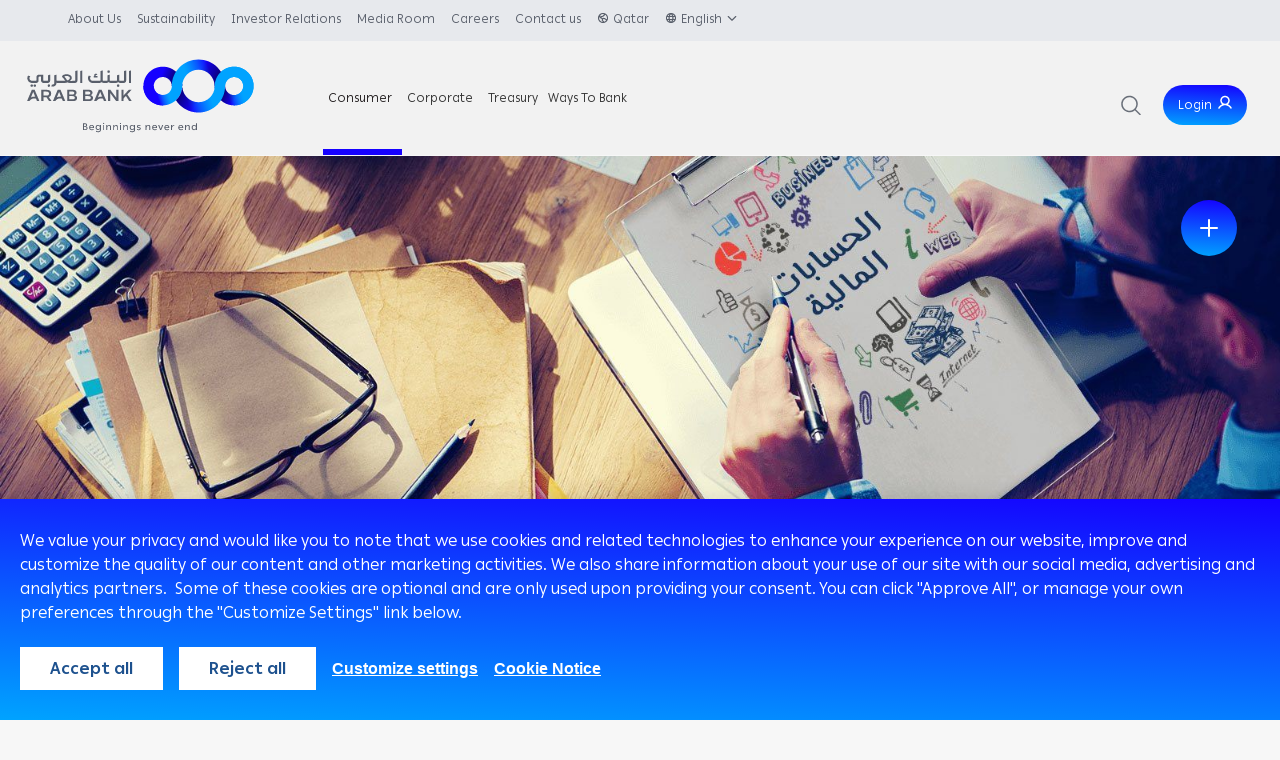

--- FILE ---
content_type: text/html; charset=utf-8
request_url: https://www.arabbank.com.qa/mainmenu/home/Consumer-Banking/remittance-services
body_size: 30640
content:
 <!DOCTYPE html> <html lang="en" dir="ltr"> <head> <title>
	Remittance Services
</title>  <meta http-equiv="Content-Type" content="text/html; charset=utf-8" /> <meta name="keywords" content="" /> <meta name="title" content="" /> <meta name="description" content="" /> <meta http-equiv="X-UA-Compatible" content="IE=edge"> <!-- <link rel="shortcut icon" type="image/x-icon" href="/Mvc/Content/images/Favicon-Blue.png" /> --> <script>
  window.dataLayer = window.dataLayer || [];
  function gtag(){dataLayer.push(arguments);}

</script> <!-- Google Tag Manager --> <script>
    (function (w, d, s, l, i) {
                w[l] = w[l] || []; w[l].push({
                    'gtm.start':
                        new Date().getTime(), event: 'gtm.js'
                }); var f = d.getElementsByTagName(s)[0],
                    j = d.createElement(s), dl = l != 'dataLayer' ? '&l=' + l : ''; j.async = true; j.src =
                        'https://www.googletagmanager.com/gtm.js?id=' + i + dl; f.parentNode.insertBefore(j, f);
            })(window, document, 'script', 'dataLayer', 'GTM-PPJ6D83');</script> <!-- End Google Tag Manager --> <!-- Facebook Pixel Code --> <script type="text/plain" data-cookiecategory="analytics">
    !function (f, b, e, v, n, t, s) {
        if (f.fbq) return; n = f.fbq = function () {
            n.callMethod ?
                n.callMethod.apply(n, arguments) : n.queue.push(arguments)
        };
        if (!f._fbq) f._fbq = n; n.push = n; n.loaded = !0; n.version = '2.0';
        n.queue = []; t = b.createElement(e); t.async = !0;
        t.src = v; s = b.getElementsByTagName(e)[0];
        s.parentNode.insertBefore(t, s)
    }(window, document, 'script',
        'https://connect.facebook.net/en_US/fbevents.js');
    fbq('init', '496495397505782');
    fbq('track', 'PageView');
</script> <noscript> <img height="1" width="1"
         src="https://www.facebook.com/tr?id=496495397505782&ev=PageView
&noscript=1" /> </noscript> <!-- End Facebook Pixel Code --> <!-- Adding the Feather helper to implement the CSS to sitefinity --> <link href="/Frontend-Assembly/Telerik.Sitefinity.Frontend/Mvc/Common/minified/local/en/css/styles.min.css" rel="stylesheet" type="text/css" /><link href="/Mvc/Common/minified/local/en/css/oueidat.min.css" rel="stylesheet" type="text/css" /><link href="/Mvc/Common/minified/local/en/css/maria.css" rel="stylesheet" type="text/css" /> <link href="/Mvc/Common/minified/corporate/en/css/swiper-bundle.min.css" rel="stylesheet" type="text/css" /> <!--<link rel="apple-touch-icon" sizes="180x180" href="/Mvc/Content/images/apple-touch-icon.png">
    <link rel="icon" type="image/png" sizes="32x32" href="/Mvc/Content/images/favicon-32x32.png">
    <link rel="icon" type="image/png" sizes="16x16" href="/Mvc/Content/images/favicon-16x16.png">
    <link rel="manifest" href="/Mvc/Content/images/site.webmanifest">
    <link rel="mask-icon" href="/Mvc/Content/images/safari-pinned-tab.svg" color="#005093">
    <link rel="shortcut icon" href="/Mvc/Content/images/favicon.ico">--> <!-- Blue Favicon for Light Mode --> <link rel="icon" type="image/png" href="/Mvc/Content/images/Favicon-Blue.png" media="(prefers-color-scheme: light)"> <!-- White Favicon for Dark Mode --> <link rel="icon" type="image/png" href="/Mvc/Content/images/Favicon-White.png" media="(prefers-color-scheme: dark)"> <script type="application/ld+json">

{
  "@context": "https://schema.org",
  "@type": "Organization",
  "name": "Arab Bank",
  "url": "https://www.arabbank.com.qa",
  "logo": "https://www.arabbank.com.qa/Mvc/Content/images/Panel-Logo.png"
}
</script> <meta name="msapplication-TileColor" content="#005093"> <!-- <meta name="msapplication-config" content="/Mvc/Content/images/browserconfig.xml"> --> <meta name="theme-color" content="#005093"> <link href="/assets/dist/css/styles.css" rel="stylesheet" type="text/css" /> <!--- Responsive Stuff --> <meta name="HandheldFriendly" content="True"> <meta name="MobileOptimized" content="1100"> <meta name="viewport" content="user-scalable=no, width=device-width, initial-scale=1.0, maximum-scale=1.0" /> <script src="/Mvc/Content/js/jquery-3.7.1.min.js" type="text/javascript"></script> <script src="/Mvc/Content/js/swiper-bundle.min.js" type="text/javascript"></script> <style>
        .rightHeading .userLogin .userLoginForm .col-md-6:nth-child(1)::after {
            height: 70px;
        }

        .flexController, .introContent, .container, .footer, .header, .smartMenu, .mainBanner, .smartMenu .smartMenuLinks li .smartDropDownMenu {
            visibility: hidden;
        }
    </style> <link rel="stylesheet" href="/assets/dist/css/cookieconsent.css" media="print" onload="this.media='all'"> <!-- Google Tag Manager -->
<script>(function(w,d,s,l,i){w[l]=w[l]||[];w[l].push({'gtm.start':
new Date().getTime(),event:'gtm.js'});var f=d.getElementsByTagName(s)[0],
j=d.createElement(s),dl=l!='dataLayer'?'&l='+l:'';j.async=true;j.src=
'https://www.googletagmanager.com/gtm.js?id='+i+dl;f.parentNode.insertBefore(j,f);
})(window,document,'script','dataLayer','GTM-PPJ6D83');</script>
<!-- End Google Tag Manager --><link rel="canonical" href="https://arabbank.com.qa/mainmenu/home/Consumer-Banking/remittance-services" /><meta name="description" content="For more information, please call our Customer Care Center on 4438-7878" /></head> <body data-country="qa" data-country-phone-prefix="974" data-language-code="en_us" data-language-code-short="en" data-country-site-id="qa"> <input id="hdnSiteID" name="hdnSiteID" type="hidden" value="820045AE-60C3-67EC-9513-FF5C007B40DD" /> <!-- Google Tag Manager (noscript) --> <noscript> <iframe src="https://www.googletagmanager.com/ns.html?id=GTM-PPJ6D83"
                    height="0" width="0" style="display:none;visibility:hidden"></iframe> </noscript> <!-- End Google Tag Manager (noscript) --> <noscript> <img height="1" width="1"
         src="https://www.facebook.com/tr?id=496495397505782&ev=PageView&noscript=1" /> </noscript>  


 <!-- add search button --> <div class="searchBtn">&nbsp;</div> <div class="burgerMenu"><span></span><span></span><span></span></div> <div class="responsiveMenu"> <!-- hide closeRespMenu --> <!-- <div class="closeRespMenu"></div> --> <div class="rightHeading"> <div class="countriesHolder"> <div class="countriesBtn noClickEffect"> <img src="/Mvc/assets/images/globe-1.svg" alt="">Qatar<img src="/Mvc/assets/images/down-arrow-1.svg" alt=""> </div> <div class="countriesList"> <ul><h3>Arab Bank PLC</h3><li><a href='http://www.arabbank.jo/ ' target='_blank'>Jordan</a></li><li><a href='http://www.arabbank.ps/ ' target='_blank'>Palestine</a></li><li><a href='http://www.arabbank.com.eg/ ' target='_blank'>Egypt</a></li><li><a href='http://www.arabbank.com.lb/ ' target='_blank'>Lebanon</a></li><li><a href='http://www.arabbank.ae/en/ ' target='_blank'>UAE</a></li><li><a href='http://www.arabbank.com.qa/ ' target='_blank'>Qatar</a></li><li><a href='http://www.arabbank.bh/' target='_blank'>Bahrain</a></li><li><a href='http://www.arabbank.com/others/yemen' target='_blank'>Yemen</a></li><li><a href='https://www.arabbank.ma/' target='_blank'>Morocco</a></li><li><a href='https://www.arabbank.dz/' target='_blank'>Algeria</a></li><li><a href='https://www.arabbank.com/others/china' target='_blank'>China</a></li><li><a href='https://www.arabbank.com/others/south-korea' target='_blank'>South Korea (Representative Office)</a></li><li><a href='#' target='_blank'>Kazakhstan (Representative Office)</a></li><li><a href='https://www.arabbank.com/others/singapore' target='_blank'>Singapore</a></li></ul><ul><h3>Subsidiaries</h3><li><a href='https://www.eabplc.com/' target='_blank'>Europe Arab Bank plc</a></li><li><a href='https://www.arabbank.com.au/' target='_blank'>Arab Bank Australia Limited</a></li><li><a href='https://iiabank.com.jo/en' target='_blank'>Islamic international Arab Bank plc</a></li><li><a href='https://www.anl-jo.com/' target='_blank'>Arab National Leasing Company</a></li><li><a href='http://www.ab-invest.net/' target='_blank'>Al - Arabi Investment Group Co.(AB Invest) </a></li><li><a href='http://www.arabsudanesebank.com/' target='_blank'>Arab Sudanese Bank Limited</a></li><li><a href='https://www.abinvest.ps/en' target='_blank'>Al Arabi Investment Group / Palestine</a></li><li><a href='https://www.arabbank.jo/smartmenu/smart-menu/about-us-2/our-profile' target='_blank'>Acabes For Financial Technology</a></li><li><a href='http://www.atb.com.tn' target='_blank'>Arab Tunisian Bank</a></li><li><a href='http://www.al-nisr.com/' target='_blank'>Al - Niser Al - Arabi Co. Ltd.</a></li><li><a href='#' target='_blank'>Arab Bank – Syria</a></li><li><a href='http://www.oman-arabbank.com/' target='_blank'>Oman Arab Bank</a></li><li><a href='https://www.arabbankiraq.com/' target='_blank'>Arab Bank Iraq</a></li></ul><ul><h3>Affiliates</h3><li><a href='https://www.anb.com.sa/' target='_blank'>Arab National Bank</a></li><li><a href='https://en.tbank.com.tr/' target='_blank'>Turkland Bank</a></li><li><a href='http://www.arabiainsurance.com/' target='_blank'>Arabia Insurance Co.</a></li><li><a href='#' target='_blank'>Commercial Building Co. S.A.L</a></li><br/><h3>Sister Company</h3><li><a href='http://www.arabbank.ch/' target='_blank'>Arab Bank (Switzerland) Limited</a></li></ul></ul> </div> </div> <div class="langHolder"> 

<div>
    <ul class="sf-lang-selector list-inline">
        <li>
            <div class="currentLang">
                <img src="/Mvc/assets/images/globe-2.svg"
                     alt=""><span>English</span><img src="/Mvc/assets/images/down-arrow-1.svg" alt="">
                </div>
                        <div class="changeLang">

                        <a href="" onclick="openLink('ar'); return false;">العربية</a>
            </div>

        </li>
    </ul>
</div>


 </div> <div class="userLogin"> <div class="userBtn noClickEffect">login</div> <div class="userLoginForm"> </div> </div> </div> <div class="upMenu"> 






<h1>Home</h1>
<ul>
   
    <li class="dropdown">
        <a href="/mainmenu/home/Consumer-Banking" target="_self" class="activePage"><span>Consumer</span></a>
            <button class="nextBtn"><img src="/Mvc/assets/images/next.svg" alt=""></button>
            <div class="navigationContent">
                <div class="d-flex">
                    <button class="backBtn"><img src="/Mvc/assets/images/back.svg" alt=""></button>
                    <h1>Consumer</h1>
                </div>
                <div class="overflow-scroll">



                        <a href="/mainmenu/home/Consumer-Banking/programs" target="_self">
                            Programs&nbsp;
                        </a>
                        <a href="/mainmenu/home/Consumer-Banking/cards" target="_self">
                            Cards&nbsp;
                        </a>
                        <a href="/mainmenu/home/Consumer-Banking/loans-credit-facilities" target="_self">
                            Loans & Credit Facilities&nbsp;
                        </a>
                        <a href="/mainmenu/home/Consumer-Banking/accounts" target="_self">
                            Accounts&nbsp;
                        </a>
                        <a href="/mainmenu/home/Consumer-Banking/remittance-services" target="_self">
                            Remittance Services
                        </a>
                        <a href="/mainmenu/home/Consumer-Banking/wealth-management" target="_self">
                            Wealth Management
                        </a>


                </div>
            </div>
    </li>
    <li class="dropdown">
        <a href="/mainmenu/home/corporate-institutional-banking" target="_self" class=""><span>Corporate</span></a>
            <button class="nextBtn"><img src="/Mvc/assets/images/next.svg" alt=""></button>
            <div class="navigationContent">
                <div class="d-flex">
                    <button class="backBtn"><img src="/Mvc/assets/images/back.svg" alt=""></button>
                    <h1>Corporate</h1>
                </div>
                <div class="overflow-scroll">



                        <a href="/mainmenu/home/corporate-institutional-banking/corporate-finance3" target="_self">
                            Corporate Finance
                        </a>
                        <a href="/mainmenu/home/corporate-institutional-banking/international-transaction-banking" target="_self">
                            International Transaction Banking
                        </a>
                        <a href="/mainmenu/home/corporate-institutional-banking/corporate-solutions-and-channels" target="_self">
                            Corporate Solutions and Channels&nbsp;
                        </a>


                </div>
            </div>
    </li>
    <li class="">
        <a href="/mainmenu/home/treasury" target="_self" class=""><span>Treasury</span></a>
    </li>
    <li class="dropdown">
        <a href="/mainmenu/home/ways-to-bank" target="_self" class=""><span>Ways To Bank</span></a>
            <button class="nextBtn"><img src="/Mvc/assets/images/next.svg" alt=""></button>
            <div class="navigationContent">
                <div class="d-flex">
                    <button class="backBtn"><img src="/Mvc/assets/images/back.svg" alt=""></button>
                    <h1>Ways To Bank</h1>
                </div>
                <div class="overflow-scroll">



                        <a href="/mainmenu/home/ways-to-bank/atm" target="_self">
                            ATM
                        </a>
                        <a href="/mainmenu/home/ways-to-bank/arabi-online" target="_self">
                            Arabi Online
                        </a>
                        <a href="/mainmenu/home/ways-to-bank/arabi-mobile" target="_self">
                            Arabi Mobile
                        </a>
                        <a href="/mainmenu/home/ways-to-bank/Customer-Care-Center" target="_self">
                            Customer Care Center
                        </a>
                        <a href="/mainmenu/home/ways-to-bank/sms" target="_self">
                            SMS Express
                        </a>
                        <a href="/mainmenu/home/ways-to-bank/branches" target="_self">
                            Branches & ATMs
                        </a>
                        <a href="/mainmenu/home/ways-to-bank/ArabiConnect" target="_self">
                            ArabiConnect
                        </a>
                        <a href="/mainmenu/home/ways-to-bank/corporate-business-center" target="_self">
                            Corporate Business Center
                        </a>
                        <a href="/mainmenu/home/ways-to-bank/google-pay" target="_self">
                            Google Pay
                        </a>
                        <a href="/mainmenu/home/ways-to-bank/samsung-pay" target="_self">
                            Samsung Pay
                        </a>
                        <a href="/mainmenu/home/ways-to-bank/fawran--service" target="_self">
                               Fawran" Service"
                        </a>


                </div>
            </div>
    </li>

</ul>




 </div> <div class="downMenu"> 






<h1>Menu</h1>
<ul>
   
    <li class="dropdown">
        <a href="/smartmenu/smart-menu/about-us-2" target="_self" class=""><span>About Us</span></a>
            <button class="nextBtn"><img src="/Mvc/assets/images/next.svg" alt=""></button>
            <div class="navigationContent">
                <div class="d-flex">
                    <button class="backBtn"><img src="/Mvc/assets/images/back.svg" alt=""></button>
                    <h1>About Us</h1>
                </div>
                <div class="overflow-scroll">



                        <a href="/smartmenu/smart-menu/about-us-2/chairman&#39;s-message" target="_self">
                            Chairman's Message
                        </a>
                        <a href="/smartmenu/smart-menu/about-us-2/our-history" target="_self">
                            Our History
                        </a>
                        <a href="/smartmenu/smart-menu/about-us-2/our-profile" target="_self">
                            Our Profile
                        </a>
                        <a href="/smartmenu/smart-menu/about-us-2/our-values" target="_self">
                            Our Vision & Commitments
                        </a>
                        <a href="/smartmenu/smart-menu/about-us-2/board-of-directors" target="_self">
                            Board of Directors
                        </a>
                        <a href="/smartmenu/smart-menu/about-us-2/awards" target="_self">
                            Awards
                        </a>


                </div>
            </div>
    </li>
    <li class="dropdown">
        <a href="/smartmenu/smart-menu/sustainability" target="_self" class=""><span>Sustainability</span></a>
            <button class="nextBtn"><img src="/Mvc/assets/images/next.svg" alt=""></button>
            <div class="navigationContent">
                <div class="d-flex">
                    <button class="backBtn"><img src="/Mvc/assets/images/back.svg" alt=""></button>
                    <h1>Sustainability</h1>
                </div>
                <div class="overflow-scroll">



                        <a href="/smartmenu/smart-menu/sustainability/sustainability-at-arab-bank" target="_self">
                            Sustainability at Arab Bank
                        </a>
                        <a href="/smartmenu/smart-menu/sustainability/sustainable-finance" target="_self">
                            Sustainable Finance
                        </a>
                        <a href="/smartmenu/smart-menu/sustainability/esg-publications" target="_self">
                            ESG Publications
                        </a>


                </div>
            </div>
    </li>
    <li class="dropdown">
        <a href="/smartmenu/smart-menu/investor-relations" target="_self" class=""><span>Investor Relations</span></a>
            <button class="nextBtn"><img src="/Mvc/assets/images/next.svg" alt=""></button>
            <div class="navigationContent">
                <div class="d-flex">
                    <button class="backBtn"><img src="/Mvc/assets/images/back.svg" alt=""></button>
                    <h1>Investor Relations</h1>
                </div>
                <div class="overflow-scroll">



                        <a href="/smartmenu/smart-menu/investor-relations/usa-patriot-act" target="_self">
                            USA Patriot Act&nbsp;
                        </a>
                        <a href="/smartmenu/smart-menu/investor-relations/financials" target="_self">
                            Financials&nbsp;
                        </a>
                        <a href="/smartmenu/smart-menu/investor-relations/wolfsberg-aml-certification" target="_self">
                            Wolfsberg AML Certification&nbsp;
                        </a>
                        <a href="/smartmenu/smart-menu/investor-relations/fatca-compliance" target="_self">
                            FATCA Compliance&nbsp;
                        </a>
                        <a href="/smartmenu/smart-menu/investor-relations/arab-bank-code-of-conduct-for-suppliers" target="_self">
                            Arab Bank Code Of Conduct For Suppliers
                        </a>


                </div>
            </div>
    </li>
    <li class="">
        <a href="/smartmenu/smart-menu/media-room" target="_self" class=""><span>Media Room</span></a>
    </li>
    <li class="dropdown">
        <a href="/smartmenu/smart-menu/careers" target="_self" class=""><span>Careers</span></a>
            <button class="nextBtn"><img src="/Mvc/assets/images/next.svg" alt=""></button>
            <div class="navigationContent">
                <div class="d-flex">
                    <button class="backBtn"><img src="/Mvc/assets/images/back.svg" alt=""></button>
                    <h1>Careers</h1>
                </div>
                <div class="overflow-scroll">



                        <a href="/smartmenu/smart-menu/careers/our-people" target="_self">
                            Our people&nbsp;
                        </a>
                        <a href="/smartmenu/smart-menu/careers/working-at-arab-bank" target="_self">
                            Working at Arab Bank
                        </a>
                        <a href="/smartmenu/smart-menu/careers/vacancies-job-applications" target="_self">
                            Vacancies & Job Applications
                        </a>


                </div>
            </div>
    </li>
    <li class="dropdown">
        <a href="/smartmenu/smart-menu/contact-usQR" target="_self" class=""><span>Contact us</span></a>
            <button class="nextBtn"><img src="/Mvc/assets/images/next.svg" alt=""></button>
            <div class="navigationContent">
                <div class="d-flex">
                    <button class="backBtn"><img src="/Mvc/assets/images/back.svg" alt=""></button>
                    <h1>Contact us</h1>
                </div>
                <div class="overflow-scroll">



                        <a href="/smartmenu/smart-menu/contact-usQR/contact-information" target="_self">
                            Contact Information
                        </a>
                        <a href="/smartmenu/smart-menu/contact-usQR/complaints" target="_self">
                            Complaints
                        </a>
                        <a href="/smartmenu/smart-menu/contact-usQR/whistleblowing" target="_self">
                            Speaking Up
                        </a>


                </div>
            </div>
    </li>

</ul>




 </div> </div> <div class="header"> <div class="logo"><a href="https://www.arabbank.com.qa/en"><img src="/Mvc/Content/images/logo.svg" alt=""></a></div> <div class="mainMenu"> 


<ul>
        <li class="dropdown activePage">
            <a href="/mainmenu/home/Consumer-Banking" target="_self" class="activePage"><span>Consumer</span></a>
            <div class="dropdownMenu">
                <h3>Consumer</h3>
                            <a href="/mainmenu/home/Consumer-Banking/programs" target="_self">
                Programs&nbsp;
                <span>Elite is a unique and highly personalized banking service that is tailor-made to meet the requirements...</span>


            </a>
            <a href="/mainmenu/home/Consumer-Banking/cards" target="_self">
                Cards&nbsp;
                <span>Direct access to your accounts and many other benefits !</span>


            </a>
            <a href="/mainmenu/home/Consumer-Banking/loans-credit-facilities" target="_self">
                Loans & Credit Facilities&nbsp;
                <span>With Arab Bank Personal Loan meeting your personal requirements couldn’t be easier or more convenient.</span>


            </a>
            <a href="/mainmenu/home/Consumer-Banking/accounts" target="_self">
                Accounts&nbsp;
                <span>How to Apply
- Through our Online Application Form
- Visit any of our branches (visit our Branch...</span>

            </a>
            <a href="/mainmenu/home/Consumer-Banking/remittance-services" target="_self">
                Remittance Services
                <span>For more information, please call our Customer Care Center on 4438-7878</span>


            </a>
            <a href="/mainmenu/home/Consumer-Banking/wealth-management" target="_self">
                Wealth Management
                <span></span>


            </a>

            </div>
        </li>
        <li class="dropdown ">
            <a href="/mainmenu/home/corporate-institutional-banking" target="_self" class=""><span>Corporate</span></a>
            <div class="dropdownMenu">
                <h3>Corporate</h3>
                            <a href="/mainmenu/home/corporate-institutional-banking/corporate-finance3" target="_self">
                Corporate Finance
                <span>Backed by extensive expertise and global knowledge in infrastructure and industrial projects, Arab Bank’s corporate finance...</span>


            </a>
            <a href="/mainmenu/home/corporate-institutional-banking/international-transaction-banking" target="_self">
                International Transaction Banking
                <span>Arab Bank introduces innovative products and services to cater to corporate clients’ transaction banking needs. The...</span>


            </a>
            <a href="/mainmenu/home/corporate-institutional-banking/corporate-solutions-and-channels" target="_self">
                Corporate Solutions and Channels&nbsp;
                <span>Arab Bank’s international network is uniquely positioned to cater to the account management and payment requirements...</span>


            </a>

            </div>
        </li>
        <li class=""><a href="/mainmenu/home/treasury" target="_self" class=""><span>Treasury</span></a></li>
        <li class="dropdown ">
            <a href="/mainmenu/home/ways-to-bank" target="_self" class=""><span>Ways To Bank</span></a>
            <div class="dropdownMenu">
                <h3>Ways To Bank</h3>
                            <a href="/mainmenu/home/ways-to-bank/atm" target="_self">
                ATM
                <span>You can benefit from a host of banking services through our ATM network across Qatar</span>


            </a>
            <a href="/mainmenu/home/ways-to-bank/arabi-online" target="_self">
                Arabi Online
                <span>With Arabi Online, banking is now simpler and more convenient than ever before. Enjoy ultimate flexibility...</span>


            </a>
            <a href="/mainmenu/home/ways-to-bank/arabi-mobile" target="_self">
                Arabi Mobile
                <span>Download the new Arabi Mobile application today to benefit from a host of new and upgraded...</span>


            </a>
            <a href="/mainmenu/home/ways-to-bank/Customer-Care-Center" target="_self">
                Customer Care Center
                <span>Our banking services are at your disposal around the clock to conduct your banking transactions easily...</span>

            </a>
            <a href="/mainmenu/home/ways-to-bank/sms" target="_self">
                SMS Express
                <span>With this service you will enjoy instant updates on your account transactions. You will receive SMS...</span>


            </a>
            <a href="/mainmenu/home/ways-to-bank/branches" target="_self">
                Branches & ATMs
                <span>View full list of all our branches</span>


            </a>
            <a href="/mainmenu/home/ways-to-bank/ArabiConnect" target="_self">
                ArabiConnect
                <span>Arab Bank’s corporate digital platform, ArabiConnect, offers a comprehensive set of innovative online banking solutions that...</span>


            </a>
            <a href="/mainmenu/home/ways-to-bank/corporate-business-center" target="_self">
                Corporate Business Center
                <span>The Corporate Business Center provides professional support to corporate clients subscribed to Arab Bank’s corporate digital...</span>

            </a>
            <a href="/mainmenu/home/ways-to-bank/google-pay" target="_self">
                Google Pay
                <span>Arab Bank presents a new secure and fast payment method in collaboration with Google Pay; which...</span>


            </a>
            <a href="/mainmenu/home/ways-to-bank/samsung-pay" target="_self">
                Samsung Pay
                <span>Arab Bank presents a new secure and fast payment method in collaboration with Samsung; which will...</span>


            </a>
            <a href="/mainmenu/home/ways-to-bank/fawran--service" target="_self">
                   Fawran" Service"
                <span>يقدم البنك العربي وسيلة جديدة، سريعة وآمنة للدفع بتقنية اللاتلامسية بالتعاون مع سامسونج، حيث سيتمكن عملاء...</span>


            </a>

            </div>
        </li>
</ul>






 </div> <div class="rightHeading"> <!-- add search button --> <div class="searchBtn">&nbsp;</div> <div class="userLogin"> <div class="userBtn noClickEffect">login</div> <div class="userLoginForm"> <div class="innerPadding"> <div class="row"> <div class="col-md-4"> <i>Arabi Online</i> <div class="blueButton"><a href="https://www.arabi-online.net/cb/pages/jsp-ns/login-cons.jsp?request_locale=en_US&request_country=QA" target="_blank">Arabi Online</a></div> </div> <div class="col-md-4"> <i>SMS Express</i> <div class="blueButton"><a href="https://sms.arabbank.com/QA/" target="_blank">SMS Express</a></div> </div> <div class="col-md-4"> <i>Corporate Digital Gateway</i> <div class="blueButton"><a href="https://arabbank-corporategateway.com/dtbWebApp/dtbm-app/index.html#/login" target="_blank">Corporate Digital Gateway</a></div> </div> </div> </div> </div> </div> </div> <div class="searchPopup"> <div class="searchClose"></div> <div class="searchForm"> <h3>What are you looking for?<br>How can we help?</h3> 


<script>
    (function ($) {
        $(document).ready(function () {
            var searchBoxIdFields = $('[data-sf-role="searchTextBoxId"]');
            for (var i = 0; i < searchBoxIdFields.length; i++) {
                var searchBoxIdField = $(searchBoxIdFields[i]);
                var controlServerData = {
                    resultsUrl: searchBoxIdField.siblings('[data-sf-role="resultsUrl"]').first().val(),
                    indexCatalogue: searchBoxIdField.siblings('[data-sf-role="indexCatalogue"]').first().val(),
                    wordsMode: searchBoxIdField.siblings('[data-sf-role="wordsMode"]').first().val(),
                    disableSuggestions: $.parseJSON(searchBoxIdField.siblings('[data-sf-role="disableSuggestions"]').first().val()),
                    minSuggestionLength: searchBoxIdField.siblings('[data-sf-role="minSuggestionLength"]').first().val(),
                    suggestionFields: searchBoxIdField.siblings('[data-sf-role="suggestionFields"]').first().val(),
                    language: searchBoxIdField.siblings('[data-sf-role="language"]').first().val(),
                    suggestionsRoute: searchBoxIdField.siblings('[data-sf-role="suggestionsRoute"]').first().val(),
                    searchTextBoxSelector: searchBoxIdField.val(),
                    searchButtonSelector: searchBoxIdField.siblings('[data-sf-role="searchButtonId"]').first().val()
                };
                featherSearchBoxWidget(controlServerData);
            }

            function featherSearchBoxWidget(serverData) {
                var searchTextBox = $(serverData.searchTextBoxSelector),
                        searchButton = $(serverData.searchButtonSelector);

                searchButton.click(navigateToResults);
                searchTextBox.keypress(keypressHandler);

                /* Initialization */
                if (!serverData.disableSuggestions) {
                    searchTextBox.keyup(keyupHandler);

                    try {
                        searchTextBox.autocomplete({
                            source: [],
                            messages:
                                {
                                    noResults: '',
                                    results: function () { }
                                },
                            select: function (event, ui) {
                                searchTextBox.val(ui.item.value);
                                navigateToResults(event);
                            },
                        }).autocomplete("widget").addClass("sf-autocomplete");
                    } catch (e) {
                        // Fixes jQuery bug, causing IE7 to throw error "script3 member not found".
                        // The try/catch can be removed when the bug is fixed.
                    }
                }

                /* Event handlers */
                function keypressHandler(e) {
                    if (!e)
                        e = window.event;

                    var keyCode = null;
                    if (e.keyCode) {
                        keyCode = e.keyCode;
                    }
                    else {
                        keyCode = e.charCode;
                    }

                    if (keyCode == 13) {
                        navigateToResults(e);
                    }
                }

                function suggestionsSuccessHandler(result, args) {
                    var dataSource = result.Suggestions;
                    searchTextBox.autocomplete('option', 'source', dataSource);

                    searchTextBox.autocomplete("search", searchTextBox.val().trim());
                }

                function keyupHandler(e) {
                    if (e.keyCode != 38 &&  // up arrow
                        e.keyCode != 40 && // down arrow
                        e.keyCode != 27) { // esc
                        // When the auto complete menu is shown, only this event is detected
                        if (e.keyCode == 13) {
                            // when enter is pressed
                            navigateToResults(e);
                        }

                        var request = {};
                        var searchText = searchTextBox.val().trim();
                        if (searchText.length >= serverData.minSuggestionLength) {
                            request.IndexName = serverData.indexCatalogue;
                            request.SuggestionFields = serverData.suggestionFields;
                            request.Text = searchText;
                            request.Language = serverData.language;

                            $.ajax({
                                type: "GET",
                                url: serverData.suggestionsRoute,
                                dataType: 'json',
                                data: request,
                                success: suggestionsSuccessHandler
                            });
                        }
                    }
                }

                /* Helper methods */
                function navigateToResults(e) {
                    if (!e)
                        e = window.event;

                    if (e.stopPropagation) {
                        e.stopPropagation();
                    }
                    else {
                        e.cancelBubble = true;
                    }
                    if (e.preventDefault) {
                        e.preventDefault();
                    }
                    else {
                        e.returnValue = false;
                    }

                    var query = searchTextBox.val();

                    if (query && query.trim() && serverData.indexCatalogue) {
                        sendSentence();
                        window.location = getLocation();
                    }
                }

                function getLocation() {
                    var query = searchTextBox.val().trim();

                    var separator = (serverData.resultsUrl.indexOf("?") == -1) ? "?" : "&";

                    var catalogueParam = separator + "indexCatalogue=" + encodeURIComponent(serverData.indexCatalogue),
                        searchQueryParam = "&searchQuery=" + encodeURIComponent(query),
                        wordsModeParam = "&wordsMode=" + serverData.wordsMode;

                    var url = serverData.resultsUrl + catalogueParam + searchQueryParam + wordsModeParam;

                    return url;
                }

                function sendSentence() {
                    if (window.DataIntelligenceSubmitScript) {
                        DataIntelligenceSubmitScript._client.sentenceClient.writeSentence({
                            predicate: "Search for",
                            object: searchButton.val(),
                            objectMetadata: [{
                                'K': 'PageUrl',
                                'V': location.href
                            }]
                        });
                    }
                }
            }
        });
    }(jQuery));
</script>
<div class="form-inline">

<div class="form-group">
    <input type="search" title="Search input" placeholder="Search" id="8ad18d6e-f5dd-49ba-8258-49bad7b6f4ec" class="form-control" value="" />
</div>
<button type="button" class="btn btn-primary" id="c56694aa-782b-42b4-9e5a-572da598e331">Search</button>

<input type="hidden" data-sf-role="resultsUrl" value="/others/search-results" />
<input type="hidden" data-sf-role="indexCatalogue" value="qatarindex" />
<input type="hidden" data-sf-role="wordsMode" value="AllWords" />
<input type="hidden" data-sf-role="disableSuggestions" value='false' />
<input type="hidden" data-sf-role="minSuggestionLength" value="3" />
<input type="hidden" data-sf-role="suggestionFields" value="Title,Content" />
<input type="hidden" data-sf-role="language" value="en" />
<input type="hidden" data-sf-role="suggestionsRoute" value="/restapi/search/suggestions" />
<input type="hidden" data-sf-role="searchTextBoxId" value='#8ad18d6e-f5dd-49ba-8258-49bad7b6f4ec' />
<input type="hidden" data-sf-role="searchButtonId" value='#c56694aa-782b-42b4-9e5a-572da598e331' />
</div>



 </div> <div class="mostPopuplarSearch"> <h3>Most Popular <br> Searches</h3> <ul> <li><a href="javascript:search('chairman message')">chairman message</a></li><li><a href="javascript:search('Shabab')">Shabab</a></li><li><a href="javascript:search('cards')">cards</a></li> </ul> </div> </div> </div> <input type="hidden" id="hfHideIban" value="" /> <input type="hidden" id="hfHideSecurityIcon" value="1" /> <input type="hidden" id="hfHide_AutoLoanOption" value="" /> <input type="hidden" id="hfHide_PersonalLoanOption" value="" /> <input type="hidden" id="hfHide_HousingLoanOption" value="" /> <div class="toolBarHolder qa"> <div class="overlay-toolbar d-none"></div> <ul> <!-- ADDED THIS - PIERRE --> <li id="open-toolbar"> <div></div> <div></div> </li> <li id="liIban"> <a href="javascript:;" class="toolBarIcon ibanIcon" onmouseover="$('.ibanspn').show();" onmouseout="$('.ibanspn').hide();"><span style="display:none;" class="ibanspn">IBAN Generator</span></a> <div class="toolbarContent"> <div class="toolbarClose"></div> <div class="nano"> <div class="nano-content"> <!-- Add first-div Class - pierre --> <div class="first-div"> <div> <h2>Iban Generator</h2> <p>Arab Bank Qatar</p> </div> </div> <div class="toolbarForm" id="iban"> </div> <!-- Add BeforeLastSection Class - pierre --> <div class="row beforeLastSection"> <div class="col-md-12 smallBlueFont">Correct and valid Arab Bank-Qatar account number must be entered to ensure a correct and valid IBAN is generated. Please ensure you type the Arab Bank account number carefully.</div> <div class="col-md-12 smallBlueFont">Arab Bank will not be held liable for any damage or loss of any nature resulting directly or indirectly from entering an incorrect or an invalid account number.</div> </div> <div class="bottomRightHint"> For additional help contact us on 44387878</div> </div> </div> </div> <script>
            // code added for check the length of an input field
            function checkLength(len, ele) {
var fieldLength = ele.value.length;
if (fieldLength <= len) {
    return true;
}
else {
    var str = ele.value;
    str = str.substring(0, str.length - 1);
    ele.value = str;
}
}

            $(function () {
                $("#iban").iban({
IBAN_branchErr: 'Branch should contain 4 numeric characters.',
                    IBAN_accountErr: 'Branch should contain 4 numeric characters.',
                    IBAN_suffixErr: 'Suffix should contain 3 numeric characters.',
                    IBAN_branchReq: 'Branch',
                    IBAN_accountReq: 'Account',
                    IBAN_suffixReq: 'Suffix',
                    IBAN_result: 'Account',
                    bankName: 'ARAB',
                    countryName: 'QA',
                    outputHTML: '<div class="row"><div class="col-md-4 col-sm-4"><label>Branch</label><div class="inputField"><input type="text" onKeyPress="return check(event,value)" onInput="checkLength(4,this)" class="IBAN_branch" placeholder="Branch"></div></div><div class="col-md-5 col-sm-5"><label>Account</label><div class="inputField"><input type="text" onKeyPress="return check(event,value)" onInput="checkLength(6,this)" class="IBAN_account" placeholder="Account"></div></div><div class="col-md-3 col-sm-3"><label>Suffix</label><div class="inputField"><input type="text" onKeyPress="return check(event,value)" onInput="checkLength(3,this)" class="IBAN_suffix" placeholder="Suffix"></div></div></div><div class="buttonsHolder"><div class="ibanresult"></div><div class="clearButton"><a href="javascript:;">Clear</a></div><div class="whiteBtn"><a href="javascript:;">Generate Iban</a></div></div>'
                });






            });


                        </script> </li> <li id="liApp"> <a href="javascript:;" class="toolBarIcon applicationIcon" onmouseover="$('.applicationspn').show();" onmouseout="$('.applicationspn').hide();"><span style="display:none;" class="applicationspn">Online Application</span></a> <div class="toolbarContent"> <div class="toolbarClose"></div> <div class="nano"> <div id="ApplicationForm" class="nano-content"> </div> </div> </div> </li> <li id="liCalc"> <a href="javascript:;" class="toolBarIcon calculatorIcon" onmouseover="$('.calculatorspn').show();" onmouseout="$('.calculatorspn').hide();"><span style="display:none;" class="calculatorspn">Loans Calculator</span></a> <div class="toolbarContent"> <div class="toolbarClose"></div> <div class="nano"> <div class="nano-content" id="loancalc"> <div class="col-md-12"> <h2>Loan Calculator</h2> </div> <div class="row currencyRow"> <div class="col-md-7 col-sm-7"> <div class="dropDownHolder requiredField" id="dropDownList"> <select id="ddlLoans"> <option value="">-Select Type-</option> <option value="auto">Auto Loan</option> <option value="personal">Personal Loan</option> <option value="housing">Housing Loan</option> </select> </div> </div> </div> <div id="divLoanType" class="row currencyRow" style="display:none"> <div class="col-md-7 col-sm-7"> <div class="dropDownHolder requiredField" id="dropDownList2"> <input type="hidden" id="hfSelectLoanType" value="-Select Type-" /> <select id="ddlTypes"> <option value=""></option> </select> </div> </div> </div> <div id="divLoanCurrency" class="row currencyRow" style="display:none"> <div class="col-md-7 col-sm-7"> <div class="dropDownHolder requiredField" id="dropDownList2"> <input type="hidden" id="hfSelectCurrency" value="-Select Currency-" /> <select id="ddlCurrencies"> <option value=""></option> </select> </div> </div> </div> <div class="row"> <div class="col-md-12"> <div class="loanLabel">
                            Nominal Interest Rate
                        </div> </div> <div class="col-md-12"> <div class="interestRate"> <label id="lblInterestRate"></label><span>%</span> </div> </div> <div class="col-md-12"> <div class="loanLabel currency">
                            Loan Amount
                            <label id="lblLoanCurrency"></label> </div> </div> <div class="col-md-12"> <div class="loanInput"> <input id="txtLoanAmount" /> <input type="hidden" id="hfCurrency" /> <input type="hidden" id="hfCulture" value="en" /> <input type="hidden" id="hfCountry" value="qa" /> </div> </div> </div> <div class="row"> <div class="col-md-12"> <div class="loanAmmount"></div> </div> </div> <div class="row"> <div class="col-md-12"> <div class="loanLabel">
                            LOAN PERIOD IN MONTHS
                        </div> </div> <div class="col-md-12 col-sm-10 col-xs-10"> <div class="loanSlider"> <input type="text" id="loanSlider" name="example_name" value="" /> </div> </div> </div> <div class="lightBlueBg"> <div class="row resultsCalculator"> <div class="col-md-12"> <h2>
                                Results
                            </h2> </div> <div class="col-md-4"> <div class="row"> <div class="col-md-12 mtt"> <span class="currencyNb" id="monthly">0</span> monthly<br>installment

                                </div> <div class="col-md-12 mtt"> <span class="currencyNb" id="interest">0</span> EFFECTIVE INTEREST RATE
                                </div> <div class="col-md-12 mtt"> <span class="currencyNb" id="fees">0</span> PROCESSING FEES
                                </div> </div> </div> <div class="col-md-8"> <div class="graphHolder"> <script type="text/javascript" src="https://www.gstatic.com/charts/loader.js"></script> <div id="chart_div"></div> </div> </div> </div> <br> <div class="buttonsHolder"> <div class="clearButton"> <a href="javascript:;" onclick="CLearLoanForm()">
                                Clear
                            </a> </div> <div class="whiteBtn"> <a href="javascript:;" id="aLoanCalcApply" onclick="CalculateLoan()">
                                Apply
                            </a> </div> </div> <div class="row"> <div class="col-md-5 smallBlueFont">
                            * Information provided is for indication only. For more information, please call our Customer Care Center on 4438-7878
                        </div> <div class="col-md-7"> <div class="bottomRightHint">
                                For additional help contact us on 4438-7878
                            </div> </div> </div> <br> </div> </div> </div> </div> </li> <li> <a href="https://www.arabbank.com.qa/en/mainmenu/home/ways-to-bank/branches" class="toolBarIcon locationIcon" onmouseover="$('.locationspn').show();" onmouseout="$('.locationspn').hide();"><span style="display:none;" class="locationspn">Branches &amp; ATMs</span></a> </li> <li id="liFeed"> <a href="javascript:;" class="toolBarIcon feedbackIcon" onmouseover="$('.feedbackspn').show();" onmouseout="$('.feedbackspn').hide();"><span style="display:none;" class="feedbackspn">Feedback</span></a> <div class="toolbarContent"> <div class="toolbarClose"></div> <div class="nano"> <div id="ApplicationForm3" class="nano-content"> </div> </div> </div> </li> <li style="display:none"> <a href="javascript:;" class="toolBarIcon feesIcon" onmouseover="$('.feesspn').show();" onmouseout="$('.feesspn').hide();"><span style="display:none;" class="feesspn">test8</span></a> <div class="toolbarContent"> <div class="toolbarClose"></div> <div class="nano"> <div class="nano-content"> 

<div >
    <div class="sfContentBlock sf-Long-text" ><h2>Fees &amp; Charges</h2>
							<h3>Lorem Ipsum</h3>
							<p>Lorem ipsum dolor sit amet, consectetur adipiscing elit. Integer vel dapibus felis. Nulla vel eleifend neque, non tincidunt diam. Etiam rhoncus rhoncus pulvinar. Vestibulum in accumsan metus. Nullam turpis eros, venenatis in luctus in, faucibus eu magna. Aliquam vehicula, felis vel convallis venenatis, nulla lorem ultricies massa, vitae mollis neque justo elementum tortor. Aenean a odio id tellus varius dapibus sollicitudin eget orci. Sed quis tortor elementum, maximus lorem nec, blandit risus. Nulla mollis pharetra ex. Etiam lacinia diam in ipsum egestas, sit amet commodo mi aliquam. Praesent sapien leo, scelerisque in lobortis ac, fringilla ut eros.</p>
							<p>Lorem ipsum dolor sit amet, consectetur adipiscing elit. Integer vel dapibus felis. Nulla vel eleifend neque, non tincidunt diam. Etiam rhoncus rhoncus pulvinar. Vestibulum in accumsan metus. Nullam turpis eros, venenatis in luctus in, faucibus eu magna. Aliquam vehicula, felis vel convallis venenatis, nulla lorem ultricies massa, vitae mollis neque justo elementum tortor. Aenean a odio id tellus varius dapibus sollicitudin eget orci. Sed quis tortor elementum, maximus lorem nec, blandit risus. Nulla mollis pharetra ex. Etiam lacinia diam in ipsum egestas, sit amet commodo mi aliquam. Praesent sapien leo, scelerisque in lobortis ac, fringilla ut eros.</p>
							<h3>Lorem Ipsum</h3>
							<p>Lorem ipsum dolor sit amet, consectetur adipiscing elit. Integer vel dapibus felis. Nulla vel eleifend neque, non tincidunt diam. Etiam rhoncus rhoncus pulvinar. Vestibulum in accumsan metus. Nullam turpis eros, venenatis in luctus in, faucibus eu magna. Aliquam vehicula, felis vel convallis venenatis, nulla lorem ultricies massa, vitae mollis neque justo elementum tortor. Aenean a odio id tellus varius dapibus sollicitudin eget orci. Sed quis tortor elementum, maximus lorem nec, blandit risus. Nulla mollis pharetra ex. Etiam lacinia diam in ipsum egestas, sit amet commodo mi aliquam. Praesent sapien leo, scelerisque in lobortis ac, fringilla ut eros.</p></div>
</div> <div class="bottomRightHint">

<div >
    <div class="sfContentBlock sf-Long-text" >For additional help contact us on +962 4600900</div>
</div></div> <div class="clearBoth"></div> </div> </div> </div> </li> </ul> </div> <!--- Toolbar code end */ --> <div class="smartMenu smallerSmartMenu" style="min-height: 500px;"> <!-- <h3 class="smartTitleCountry">
                <i>Welcome to </i><br>ArabBank<br><span>
Qatar

                </span>
            </h3> --> <div class="smartMenuLinks"> <ul> 





<!-- <li class="titleSmartMenu"><span class="fa fa-chevron-down"></span>About Us</li> -->

    <li class="dropdown">
        <a href="/smartmenu/smart-menu/about-us-2" target="_self" class="">About Us</a>

            <div class="smartDropDownMenu">

                <!--<h3>About Us</h3> -->
                    <a href="/smartmenu/smart-menu/about-us-2/chairman&#39;s-message" target="_self">
                        Chairman's Message
                        <span>Welcome to Arab Bank’s global website; within these pages you will learn more about our history,...</span>
                    </a>
                    <a href="/smartmenu/smart-menu/about-us-2/our-history" target="_self">
                        Our History
                        <span>With seven investors and a startup capital of 15,000 Palestinian Pounds, Arab Bank was registered on...</span>
                    </a>
                    <a href="/smartmenu/smart-menu/about-us-2/our-profile" target="_self">
                        Our Profile
                        <span>Arab Bank headquartered in Amman, Jordan has one of the largest global Arab banking networks with...</span>
                    </a>
                    <a href="/smartmenu/smart-menu/about-us-2/our-values" target="_self">
                        Our Vision & Commitments
                        <span>Our vision is to constantly evolve and grow our dynamic financial services ecosystem to empower customers...</span>
                    </a>
                    <a href="/smartmenu/smart-menu/about-us-2/board-of-directors" target="_self">
                        Board of Directors
                        <span>The Board continuously protects and enhances shareholders’ long-term value by taking responsibility for the Bank&#39;s overall...</span>
                    </a>
                    <a href="/smartmenu/smart-menu/about-us-2/awards" target="_self">
                        Awards
                        <span>Global Finance 2024 
-Best SME Bank in Jordan 
-Best Trade Finance Provider in Jordan 
-Best SME...</span>
                    </a>
            </div>

    </li>
    <li class="dropdown">
        <a href="/smartmenu/smart-menu/sustainability" target="_self" class="">Sustainability</a>

            <div class="smartDropDownMenu">

                <!--<h3>Sustainability</h3> -->
                    <a href="/smartmenu/smart-menu/sustainability/sustainability-at-arab-bank" target="_self">
                        Sustainability at Arab Bank
                        <span></span>
                    </a>
                    <a href="/smartmenu/smart-menu/sustainability/sustainable-finance" target="_self">
                        Sustainable Finance
                        <span></span>
                    </a>
                    <a href="/smartmenu/smart-menu/sustainability/esg-publications" target="_self">
                        ESG Publications
                        <span></span>
                    </a>
            </div>

    </li>
    <li class="dropdown">
        <a href="/smartmenu/smart-menu/investor-relations" target="_self" class="">Investor Relations</a>

            <div class="smartDropDownMenu">

                <!--<h3>Investor Relations</h3> -->
                    <a href="/smartmenu/smart-menu/investor-relations/usa-patriot-act" target="_self">
                        USA Patriot Act&nbsp;
                        <span>Pursuant to the USA PATRIOT Act and final rules issued by the U.S. Department of the...</span>
                    </a>
                    <a href="/smartmenu/smart-menu/investor-relations/financials" target="_self">
                        Financials&nbsp;
                        <span>-Arab Bank Group Financial Statements Q1 2022
-Arab Bank Group Financial Statements 2021</span>
                    </a>
                    <a href="/smartmenu/smart-menu/investor-relations/wolfsberg-aml-certification" target="_self">
                        Wolfsberg AML Certification&nbsp;
                        <span>Consistent with industry best practice and the Wolfsberg Anti-Money Laundering (AML) Principles for Correspondent Banking, the...</span>
                    </a>
                    <a href="/smartmenu/smart-menu/investor-relations/fatca-compliance" target="_self">
                        FATCA Compliance&nbsp;
                        <span>In its efforts to comply with the U.S. Foreign Account Tax Compliance Act of 2010 (“FATCA”),...</span>
                    </a>
                    <a href="/smartmenu/smart-menu/investor-relations/arab-bank-code-of-conduct-for-suppliers" target="_self">
                        Arab Bank Code Of Conduct For Suppliers
                        <span>Arab Bank developed a Supplier Code of Conduct, which outlines the requirements for suppliers to conduct...</span>
                    </a>
            </div>

    </li>
    <li class="">
        <a href="/smartmenu/smart-menu/media-room" target="_self" class="">Media Room</a>


    </li>
    <li class="dropdown">
        <a href="/smartmenu/smart-menu/careers" target="_self" class="">Careers</a>

            <div class="smartDropDownMenu">

                <!--<h3>Careers</h3> -->
                    <a href="/smartmenu/smart-menu/careers/our-people" target="_self">
                        Our people&nbsp;
                        <span>We owe our success to the thousands of highly qualified professionals around the world who constitute...</span>
                    </a>
                    <a href="/smartmenu/smart-menu/careers/working-at-arab-bank" target="_self">
                        Working at Arab Bank
                        <span>Arab Bank plc is constantly seeking well educated, highly motivated and qualified caliber to join its...</span>
                    </a>
                    <a href="/smartmenu/smart-menu/careers/vacancies-job-applications" target="_self">
                        Vacancies & Job Applications
                        <span></span>
                    </a>
            </div>

    </li>
    <li class="dropdown">
        <a href="/smartmenu/smart-menu/contact-usQR" target="_self" class="">Contact us</a>

            <div class="smartDropDownMenu">

                <!--<h3>Contact us</h3> -->
                    <a href="/smartmenu/smart-menu/contact-usQR/contact-information" target="_self">
                        Contact Information
                        <span></span>
                    </a>
                    <a href="/smartmenu/smart-menu/contact-usQR/complaints" target="_self">
                        Complaints
                        <span>To ensure that we provide the highest level of service and continue to satisfy you, we...</span>
                    </a>
                    <a href="/smartmenu/smart-menu/contact-usQR/whistleblowing" target="_self">
                        Speaking Up
                        <span>Based on Arab Bank’s commitment to uphold the highest standards of professional and ethical conduct within...</span>
                    </a>
            </div>

    </li>













<!-- <li class="titleSmartMenu"><span class="fa fa-chevron-down"></span>About Us</li> -->
<li class="dropdown countries-dropdown">
    <a href="#" target="_self" class="">
        <!-- <div class="display-flex"> -->
        <!-- <img src="./Mvc/assets/images/globe-1.svg" alt=""> -->
        Qatar
        <!-- <img src="./Mvc/assets/images/down-arrow-2.svg" alt=""> -->
        <!-- </div> -->
    </a>
    <div class="smartDropDownMenu countries" style="visibility: hidden; opacity: 0; transform: matrix(1, 0, 0, 1, -10, 0); top: 41px;">
        <div class='row'><div class='col-md-4'><h3>Arab Bank PLC</h3><a href='http://www.arabbank.jo/ ' target='_blank'>Jordan</a><a href='http://www.arabbank.ps/ ' target='_blank'>Palestine</a><a href='http://www.arabbank.com.eg/ ' target='_blank'>Egypt</a><a href='http://www.arabbank.com.lb/ ' target='_blank'>Lebanon</a><a href='http://www.arabbank.ae/en/ ' target='_blank'>UAE</a><a href='http://www.arabbank.com.qa/ ' target='_blank'>Qatar</a><a href='http://www.arabbank.bh/' target='_blank'>Bahrain</a><a href='http://www.arabbank.com/others/yemen' target='_blank'>Yemen</a><a href='https://www.arabbank.ma/' target='_blank'>Morocco</a><a href='https://www.arabbank.dz/' target='_blank'>Algeria</a><a href='https://www.arabbank.com/others/china' target='_blank'>China</a><a href='https://www.arabbank.com/others/south-korea' target='_blank'>South Korea (Representative Office)</a><a href='#' target='_blank'>Kazakhstan (Representative Office)</a><a href='https://www.arabbank.com/others/singapore' target='_blank'>Singapore</a></div><div class='col-md-4'><h3>Subsidiaries</h3><a href='https://www.eabplc.com/' target='_blank'>Europe Arab Bank plc</a><a href='https://www.arabbank.com.au/' target='_blank'>Arab Bank Australia Limited</a><a href='https://iiabank.com.jo/en' target='_blank'>Islamic international Arab Bank plc</a><a href='https://www.anl-jo.com/' target='_blank'>Arab National Leasing Company</a><a href='http://www.ab-invest.net/' target='_blank'>Al - Arabi Investment Group Co.(AB Invest) </a><a href='http://www.arabsudanesebank.com/' target='_blank'>Arab Sudanese Bank Limited</a><a href='https://www.abinvest.ps/en' target='_blank'>Al Arabi Investment Group / Palestine</a><a href='https://www.arabbank.jo/smartmenu/smart-menu/about-us-2/our-profile' target='_blank'>Acabes For Financial Technology</a><a href='http://www.atb.com.tn' target='_blank'>Arab Tunisian Bank</a><a href='http://www.al-nisr.com/' target='_blank'>Al - Niser Al - Arabi Co. Ltd.</a><a href='#' target='_blank'>Arab Bank – Syria</a><a href='http://www.oman-arabbank.com/' target='_blank'>Oman Arab Bank</a><a href='https://www.arabbankiraq.com/' target='_blank'>Arab Bank Iraq</a></div><div class='col-md-4'><h3>Affiliates</h3><a href='https://www.anb.com.sa/' target='_blank'>Arab National Bank</a><a href='https://en.tbank.com.tr/' target='_blank'>Turkland Bank</a><a href='http://www.arabiainsurance.com/' target='_blank'>Arabia Insurance Co.</a><a href='#' target='_blank'>Commercial Building Co. S.A.L</a></div><div class='col-md-4'><h3>Sister Company</h3><a href='http://www.arabbank.ch/' target='_blank'>Arab Bank (Switzerland) Limited</a></div></div>
    </div>

</li>












    <li class="custom-dropdown">
        <span>English</span>
                <div class="dropdown-content">

            <a value=""  onclick="openLink('ar'); return false;">العربية</a>
    </div>
</li>

<!-- <div class=" sf-lang-selector">
    <label>
        Languages
            <select onChange="openLink(value)">

                <option value="" selected="selected">- Select language -</option>

                <option value="ar" >العربية</option>
        </select>
    </label>
</div>-->

 </ul> </div> </div> <div style="display:none">
</div> <div class="textwidget custom-html-widget" style="position:fixed !important;z-index:13"> <a style="cursor: pointer"
               href="javascript:;"
               id="open-chat-btn"> <img src="/Mvc/ChatBotResource/chatBot/button.svg"
                     alt="Buble" /> </a> <script>
                var Chattitle = $('html').attr('lang') === 'en' ? "Al-Arabi" : "العربي";
                var ChatPlaceholder = $('html').attr('lang') === 'en' ? "Please write a message" : "الرجاء كتابة الرسالة هنا ";
                window.settings = {
                    url: "https://anaarabi.arabbank.com/chathub",
                    pluginPath: location.protocol + '//' + location.hostname + '/mvc/ChatBotResource/chatBot/dist/index.html',
                    clientId: "4df6b352-4fa6-4e13-8f13-fb8684a8860d",
                    cssFile: location.protocol + '//' + location.hostname + '/mvc/ChatBotResource/chatBot/dist/style.css',
                    recording: false,
                    tenant: "Default",
                    writeStorage: false,
                    generateTTSResult: false,
                    projectName: "af827be07b6e3477cb03895ec18f8619",
                    productColor: "#015aab",
                    agent: {
                        bgColor: "#ebebeb",
                        textColor: "#333333",
                        borderColor: "#ebebeb",
                        avatar: "<img width='21' src='" + location.protocol + '//' + location.hostname + "/Mvc/ChatBotResource/chatBot/client-avatar.png'>"
                    },
                    client: {
                        bgColor: "#015aab",
                        textColor: "#FFFFFF",
                        borderColor: "#FFFFFF",
                        avatar: "<img width='21' src='" + location.protocol + '//' + location.hostname + "/Mvc/ChatBotResource/chatBot/contact.png'>"
                    },
                    bubleColor: "#015aab",
                    title: Chattitle,
                    customActionData: "",
                    customAction: "",
                    closeConnectionText: "Stop chat",
                    lastMessage: "Last message",
                    minimalText: "Minimize",
                    placeholder: ChatPlaceholder,
                    warningModal: {
                        content: "You are about to end the conversation. Do you confirm?",
                        acceptButton: "Yes",
                        noButton: "No",
                    }
                }
            </script> <script src="/Mvc/ChatBotResource/chatBot/chat.min.js?v=5"></script> </div> <div id="arabBankPageContent"> 

<div class="mainBanner">

    <div class="flexslider">
        <ul class='slides'><li><div class='imageHolder'><a href=''><img src ='https://www.arabbank.com.qa/images/default-source/default-album/consumer-bankingarf7f44eae60c367ec9513ff5c007b40dd.jpg?sfvrsn=7237299f_0' alt='consumer-bankingar'></a></div><div class='sliderInfos rightInfos'></div></li></ul></div>
    </div>


<div class="introContent">
    <div class="container">
        <div class="row">
                    <div class="col-md-12">
                        <div class="breadcrumb">
                                    <a href="https://www.arabbank.com.qa/mainmenu/home">
                                        Home
                                    </a>

                                    <a href="https://www.arabbank.com.qa/mainmenu/home/Consumer-Banking">
                                        Consumer
                                    </a>
                                                        <h1>Remittance Services</h1>
                        </div>
                    </div>
            


        </div>
                </div>
            </div>
<div class="container maintitle">
    <div class="row">
        <div class="col-md-12">
            <p class="tpage" data-index="0">Remittance Services</p>
        </div>
    </div>
</div>



<!-- Google Tag Manager -->
<script>(function(w,d,s,l,i){w[l]=w[l]||[];w[l].push({'gtm.start':
new Date().getTime(),event:'gtm.js'});var f=d.getElementsByTagName(s)[0],
j=d.createElement(s),dl=l!='dataLayer'?'&l='+l:'';j.async=true;j.src=
'https://www.googletagmanager.com/gtm.js?id='+i+dl;f.parentNode.insertBefore(j,f);
})(window,document,'script','dataLayer','GTM-PPJ6D83');</script>
<!-- End Google Tag Manager -->
<!-- Google Tag Manager (noscript) -->
<noscript><iframe src="https://www.googletagmanager.com/ns.html?id=GTM-PPJ6D83"
height="0" width="0" style="display:none;visibility:hidden"></iframe></noscript>
<!-- End Google Tag Manager (noscript) --> <div id="abPageContent" class="insidePageContent abPageContent"> <div class="container pageWithDetails"></div> 
<div data-sf-element="Row">
    <div id="insidePageContent_C011_Col00" class="sf_colsIn container detailsPage" data-sf-element="Column 1" data-placeholder-label="Column 1"><div id="insidePageContent_C017_Col00" class="sf_colsIn wrapperContent-creopage" data-sf-element="Container" data-placeholder-label="wrapperContent-creopage"><!-- START STYLES FOR FAQ AND PDF LISTING -->

<!-- END STYLES FOR FAQ AND PDF LISTING -->
<!-- START FAQ LISTING -->
<div class="faqListing">
   

            <div class="faqItem" >
                <div class="faqTitle">Funds Transfers</div>
                <div class="faqContent">
                    <p style="text-align: justify;">Now you can transfer funds from your account to any other Arab Bank account at any of our branches in Qatar or abroad for free. </p>
<p style="text-align: justify;">Through this special service, offered exclusively to our valued customers, our vast local and international branch network will be at your disposal, ensuring the best services and the highest level of convenience when it comes to transferring funds.<br />
<br />
<span style="text-align: left;">- This free service is available through Arab Bank branches around 10 countries and for all inward and outward remittances to, or from, any of our branches in Qatar.<br />
-&nbsp;</span><span style="text-align: left;">Availability of issuing periodic outward remittances in specified amounts and dates.<br />
-&nbsp;</span><span style="text-align: left;">The service is available through the Internet Banking Service (Arabi Online).<br />
-&nbsp;</span><span style="text-align: left;">The staff at our branches is dedicated to serve you and assist with any questions you may have. The customer contact center is also available to you around the clock</span></p>
<p style="text-align: justify;">Transfer your funds easily and without fees with Arab Bank! </p>
<p style="text-align: justify;"><strong>For more information, please call our Customer Contact Center on 4438-7878</strong></p>
<p style="text-align: justify;">Terms and conditions related to the service apply. This service is available for free through Arab Bank plc branches in the following countries:</p>
<table align="center" border="1" cellspacing="1" cellpadding="1" style="width: 100%;">
    <tbody>
        <tr>
            <td>
            <p style="text-align: center;">Jordan</p>
            </td>
            <td>
            <p style="text-align: center;">Lebanon</p>
            </td>
        </tr>
        <tr>
            <td>
            <p style="text-align: center;">Egypt</p>
            </td>
            <td>
            <p style="text-align: center;">Palestine</p>
            </td>
        </tr>
        <tr>
            <td>
            <p style="text-align: center;">Algeria</p>
            </td>
            <td>
            <p style="text-align: center;">UAE</p>
            </td>
        </tr>
        <tr>
            <td>
            <p style="text-align: center;">Qatar</p>
            </td>
            <td>
            <p style="text-align: center;">Yemen</p>
            </td>
        </tr>
        <tr>
            <td>
            <p style="text-align: center;">Bahrain</p>
            </td>
            <td>
            <p style="text-align: center;">Morocco</p>
            </td>
        </tr>
    </tbody>
</table>
                </div>
            </div>
            <div class="faqItem" >
                <div class="faqTitle">Standing Order</div>
                <div class="faqContent">
                    <p style="text-align: justify;">Arab Bank offers you the possibility to set an on-going fund transfer request where it will be automatically sent to the designated beneficiary and according to the schedule that you selected. </p>
<p style="text-align: justify;"><strong>This service's benefits include:</strong></p>
<p>- Local and international transfer of funds.<br />
- Auto-covering between your account and any other account.</p>
<p style="text-align: justify;"><strong>For more information, please call our Customer Contact Center on 4438-7878</strong></p>
                </div>
            </div>

</div>
<!-- END FAQ LISTING -->

<!-- fixed for issue 66 and 75 -->
<style>
    .innerShadowContent h1 {
        cursor: pointer;
        margin-bottom: 15px;
    }

        .innerShadowContent h1:hover, .innerShadowContent h1.active {
            color: #55a8e5;
        }
</style>
<div >
    <div class="sfContentBlock sf-Long-text" ><strong></strong><strong>For more information, please call our Customer Care Center on 4438-7878</strong><br /></div>
</div>
</div>


    </div>
</div> </div> 
<style>
.innerShadowContent h1 {
    cursor:pointer;
    margin-bottom:15px;
}
.innerShadowContent h1:hover, .innerShadowContent h1.active {
    color:#55a8e5;
}

</style>
<script>
    $('document').ready(function () {
        var i = 0;
        $(".container").find('h1').each(function () {
            $(this).attr('data-index',i);
            i++;
            $('.faqListing').attr('style', 'display:none');
        });

        $('.container').find('h1').on('click', function (e) {
            var currenth1 = $(this).attr('data-index')-1;
            var h1 = $(this);
            if (h1.attr('class') == 'active') {
                $('.faqListing').eq(currenth1).slideToggle();
                h1.toggleClass('active');
            }
            else {
                $('.container').find('h1').removeClass('active');
                $('.faqListing').hide().eq(currenth1).slideToggle();
                h1.addClass('active');
            }
                
        });

        $('.faqTitle').click(function () {
            $(this).parent().find($('.faqContent')).slideToggle()
            $(this).toggleClass('active')
            $('.faqContent').not($(this).parent().find($('.faqContent'))).slideUp()
            $('.faqTitle').not($(this)).removeClass('active')
        })
    });
</script> <div class="introSpacing"></div> </div> <div class="footer"> <div class="topFooter"> <!-- <div class="backToTop">&nbsp;</div> --> <div class="top"> <div class="container "> <div class="row display-flex"> <div class="col-md-4"> <div class="rightHeading"> <div class="countriesHolder"> <div class="countriesBtn noClickEffect"> <img src="/Mvc/assets/images/globe-3.svg"
                                                 alt="">Qatar <img src="/Mvc/assets/images/down-arrow-3.svg" alt=""> </div> <div class="countriesList"> <ul><h3>Arab Bank PLC</h3><li><a href='http://www.arabbank.jo/ ' target='_blank'>Jordan</a></li><li><a href='http://www.arabbank.ps/ ' target='_blank'>Palestine</a></li><li><a href='http://www.arabbank.com.eg/ ' target='_blank'>Egypt</a></li><li><a href='http://www.arabbank.com.lb/ ' target='_blank'>Lebanon</a></li><li><a href='http://www.arabbank.ae/en/ ' target='_blank'>UAE</a></li><li><a href='http://www.arabbank.com.qa/ ' target='_blank'>Qatar</a></li><li><a href='http://www.arabbank.bh/' target='_blank'>Bahrain</a></li><li><a href='http://www.arabbank.com/others/yemen' target='_blank'>Yemen</a></li><li><a href='https://www.arabbank.ma/' target='_blank'>Morocco</a></li><li><a href='https://www.arabbank.dz/' target='_blank'>Algeria</a></li><li><a href='https://www.arabbank.com/others/china' target='_blank'>China</a></li><li><a href='https://www.arabbank.com/others/south-korea' target='_blank'>South Korea (Representative Office)</a></li><li><a href='#' target='_blank'>Kazakhstan (Representative Office)</a></li><li><a href='https://www.arabbank.com/others/singapore' target='_blank'>Singapore</a></li></ul><ul><h3>Subsidiaries</h3><li><a href='https://www.eabplc.com/' target='_blank'>Europe Arab Bank plc</a></li><li><a href='https://www.arabbank.com.au/' target='_blank'>Arab Bank Australia Limited</a></li><li><a href='https://iiabank.com.jo/en' target='_blank'>Islamic international Arab Bank plc</a></li><li><a href='https://www.anl-jo.com/' target='_blank'>Arab National Leasing Company</a></li><li><a href='http://www.ab-invest.net/' target='_blank'>Al - Arabi Investment Group Co.(AB Invest) </a></li><li><a href='http://www.arabsudanesebank.com/' target='_blank'>Arab Sudanese Bank Limited</a></li><li><a href='https://www.abinvest.ps/en' target='_blank'>Al Arabi Investment Group / Palestine</a></li><li><a href='https://www.arabbank.jo/smartmenu/smart-menu/about-us-2/our-profile' target='_blank'>Acabes For Financial Technology</a></li><li><a href='http://www.atb.com.tn' target='_blank'>Arab Tunisian Bank</a></li><li><a href='http://www.al-nisr.com/' target='_blank'>Al - Niser Al - Arabi Co. Ltd.</a></li><li><a href='#' target='_blank'>Arab Bank – Syria</a></li><li><a href='http://www.oman-arabbank.com/' target='_blank'>Oman Arab Bank</a></li><li><a href='https://www.arabbankiraq.com/' target='_blank'>Arab Bank Iraq</a></li></ul><ul><h3>Affiliates</h3><li><a href='https://www.anb.com.sa/' target='_blank'>Arab National Bank</a></li><li><a href='https://en.tbank.com.tr/' target='_blank'>Turkland Bank</a></li><li><a href='http://www.arabiainsurance.com/' target='_blank'>Arabia Insurance Co.</a></li><li><a href='#' target='_blank'>Commercial Building Co. S.A.L</a></li><br/><h3>Sister Company</h3><li><a href='http://www.arabbank.ch/' target='_blank'>Arab Bank (Switzerland) Limited</a></li></ul></ul> </div> </div> 
    <style>
        .loadingWidget {
            width: 100%;
            height: 100%;
            min-height: 400px;
        }

            .loadingWidget .centeredContent {
                position: absolute;
                top: 50%;
                transform: translateY(-50%) translateX(-50%);
                left: 50%;
            } 
    </style>
    <script>
        $('document').ready(function (e) {
             var data;
            var loadingHtml = '<div class="partialViewWidget1798738875 loadingWidget"><div class="centeredContent"><img src="/Mvc/Content/images/preloader-widget.gif" alt=""></div></div>';
            $('.toolbarClose').on('click',function(e){
                //$("#ApplicationForm").html('');
                //$("#ApplicationForm3").html('');
            });
            $('a.applicationIcon ').on('click', function (e) {
                if($(this).find('.opened').find('#ApplicationForm').html()!='undefined'){
                    $("#ApplicationForm").html(loadingHtml);
                    //$("#ApplicationForm3").html('');
                  //  if ($('body[data-country=jo]').length) {

                   //     $.get("/form-views/applicationform?lang=" + $('body').attr('data-language-code-short'), function (data) {
                   //         $("#ApplicationForm").html(data);
                   //         if ($("#ApplicationForm").html() != loadingHtml) {
                   //             $('body').trigger("application-form-load");
                              
                   //         }
                   //     });
                   // }
                   // else {
                        $.get("https://www.arabbank.com.qa/others/partial-views/applicationform", function (data) {
                            $("#ApplicationForm").html(data);
                            if ($("#ApplicationForm").html() != loadingHtml) {
                                // activate the dropdown list

                                $("#ApplicationForm").find('.dropdownSide select').dropkick({
                                    mobile: true
                                });
                                $("#ApplicationForm").find('.dropDownHolder select').dropkick({
                                    mobile: true
                                });
                            }
                        });
                    //}
                }

            });

            $('a.feedbackIcon ').on('click',function(e){
                if($(this).find('.opened').find('#ApplicationForm3').html()!='undefined'){
                    $("#ApplicationForm3").html(loadingHtml);
                   // if (false && $('body[data-country=jo]').length) {
                   //     /*$.get("/form-views/feedbackform", function (data) {
                   //         $("#ApplicationForm3").html(data);
                   //         if ($("#ApplicationForm3").html() != loadingHtml) {
                   //             $("#ApplicationForm3").trigger("feedback-form-load");
                   //         }
                   //     });*/
                   // }
                   // else {
                        $.get("https://www.arabbank.com.qa/others/partial-views/feedback", function (data) {
                            var resultHtml = $(data);
                            $("#ApplicationForm3").html(resultHtml.filter('.insidePageContent').html().replace(/ScriptResource/g,'temp'));
                            if ($("#ApplicationForm3").html() != loadingHtml) {
                                // activate the dropdown list
                                $("#ApplicationForm3").find('.dropdownSide select').dropkick({
                                    mobile: true
                                });
                                $("#ApplicationForm3").find('.dropDownHolder select').dropkick({
                                    mobile: true
                                });

                            }
                        });
                  //  }
                }
            });
        });
    </script>

<div class="custom-dropdown-footer">
    <div class="display-flex">
        <img src="/Mvc/assets/images/globe-4.svg" alt="">
        <span>English</span>
        <img src="/Mvc/assets/images/down-arrow-3.svg" alt="">
    </div>
            <div class="dropdown-content-footer">

            <a href="" onclick="openLink('ar'); return false;">العربية</a>
    
    </div>
</div>


 </div> </div> <div class="col-md-8"> <div class="socialFooterLinks"> 

<div class="socialLinks">
    <ul>
                <li class="twitterColor fbColor">


                <a href="https://twitter.com/arabbankgroup" target="_blank">
                    <span class="fa fa-x">
                        <!-- <img src="/Mvc/assets/images/x.png" /> -->
                    </span>

                </a>
                        <p><span class="fansCounter">27K</span>Followers</p>
                </li>
                <li class="fbColor">


                        <a href="javascript:;"><span class="fa fa-facebook">&nbsp;</span></a>
                        <p><span class="fansCounter fcounter">1.01M</span>Fans</p>
                        <div class="pagesNumber">2</div>
                        <div class="fbLinks">
                                    <a href="https://www.facebook.com/ArabBank/" target="_blank" style="width:100px">Arab Bank</a><br>
                                    <a href="
https://www.facebook.com/shabab/" target="_blank" style="width:100px">Shabab</a><br>

                        </div>

                </li>
                <li class="linkedinColor">
                    <a href="https://lb.linkedin.com/company/arab-bank" target="_blank"><span class="fa fa-linkedin">&nbsp;</span></a>
                    <p><span class="fansCounter lcounter">577K<br></span>Followers</p>
                </li>
                <li class="youtubeColor">
                    <a href="https://www.youtube.com/user/ArabBankGroup" target="_blank"><span class="fa fa-youtube">&nbsp;</span></a>
                    <p><span class="fansCounter ycounter">46.3K&nbsp;</span>Subscribers</p>
                </li>
    <li class="instaColor">

            <a href="https://www.instagram.com/arabbankqatar/" target="_blank"><span class="fa fa-instagram">&nbsp;</span></a>
            <p><span class="fansCounter icounter">105k</span>Followers</p>

    </li>


    </ul>
</div>
<!--
<script>
    /*$(document).ready(function (e) {
        // method that will add a k
    //    function kFormatter(num) { return num > 999 ? (num / 1000).toFixed(1) + 'k' : num }
     //   $.getJSON("http://new.arabbank.com/Home/getApi/", function (data) {
            //alert(data.Twitter);
            //console.log(data);
     //      $('span.tcounter').html(kFormatter(Number(data.Twitter)));
     /*      $('span.fcounter').html(kFormatter(Number(data.Facebook)));
           $('span.ycounter').html(kFormatter(Number(data.Youtube)));
           $('span.lcounter').html(kFormatter(Number(data.Linkedin)));
           $('span.icounter').html(kFormatter(Number(data.Instegram)));
        });
    });*/
</script>
   -->
<style>
    .socialFooterLinks a .fa-x {
        background: url(/Mvc/assets/images/X.svg) center no-repeat;
        width: 27px;
        opacity: 1;
        height: 24px;
        width: 27px;
        background-size: contain;
        margin: auto;
        margin-bottom: 15px;
    }

    .socialFooterLinks a .fa-facebook {
        background: url(/Mvc/assets/images/FacebookLogo.svg) center no-repeat;
        width: 32px;
        opacity: 1;
        height: 32px;
        width: 32px;
        background-size: contain;
        margin: auto;
        margin-bottom: 15px;
    }

    .socialFooterLinks a .fa-linkedin {
        background: url(/Mvc/assets/images/LinkedinLogo.svg) center no-repeat;
        width: 32px;
        opacity: 1;
        height: 32px;
        width: 32px;
        background-size: contain;
        margin: auto;
        margin-bottom: 15px;
    }

    .socialFooterLinks a .fa-youtube {
        background: url(/Mvc/assets/images/YoutubeLogo.svg) center no-repeat;
        width: 32px;
        opacity: 1;
        height: 32px;
        width: 32px;
        background-size: contain;
        margin: auto;
        margin-bottom: 15px;
    }

    .socialFooterLinks a .fa-instagram {
        background: url(/Mvc/assets/images/InstagramLogo.svg) center no-repeat;
        width: 32px;
        opacity: 1;
        height: 32px;
        width: 32px;
        background-size: contain;
        margin: auto;
        margin-bottom: 15px;
    }

    .socialFooterLinks a .fa-facebook,
    .socialFooterLinks a .fa-linkedin {
        margin-bottom: 15px;
    }

    .socialFooterLinks a .fa-instagram:before,
    .socialFooterLinks a .fa-youtube:before {
        display: none;
    }
</style> 








<style>
    .socialFooterLinks a .fa-x {
        background: url(/Mvc/assets/images/X.svg) center no-repeat;
        width: 27px;
        opacity: 1;
        height: 24px;
        width: 27px;
        background-size: contain;
        margin: auto;
        margin-bottom: 15px;
    }

    .socialFooterLinks a .fa-facebook {
        background: url(/Mvc/assets/images/FacebookLogo.svg) center no-repeat;
        width: 32px;
        opacity: 1;
        height: 32px;
        width: 32px;
        background-size: contain;
        margin: auto;
        margin-bottom: 15px;
    }

    .socialFooterLinks a .fa-linkedin {
        background: url(/Mvc/assets/images/LinkedinLogo.svg) center no-repeat;
        width: 32px;
        opacity: 1;
        height: 32px;
        width: 32px;
        background-size: contain;
        margin: auto;
        margin-bottom: 15px;
    }

    .socialFooterLinks a .fa-youtube {
        background: url(/Mvc/assets/images/YoutubeLogo.svg) center no-repeat;
        width: 32px;
        opacity: 1;
        height: 32px;
        width: 32px;
        background-size: contain;
        margin: auto;
        margin-bottom: 15px;
    }

    .socialFooterLinks a .fa-instagram {
        background: url(/Mvc/assets/images/InstagramLogo.svg) center no-repeat;
        width: 32px;
        opacity: 1;
        height: 32px;
        width: 32px;
        background-size: contain;
        margin: auto;
        margin-bottom: 15px;
    }

    .socialFooterLinks a .fa-facebook,
    .socialFooterLinks a .fa-linkedin {
        margin-bottom: 15px;
    }

    .socialFooterLinks a .fa-instagram:before,
    .socialFooterLinks a .fa-youtube:before {
        display: none;
    }
</style> </div> </div> </div> </div> </div> <div class="bottom"> <div class="container"> <div class="row"> <div class="col-md-2 col-sm-2"> <a href="https://www.arabbank.com.qa/en"><img src="/Mvc/assets/images/logo-footer.svg" alt="arabbank logo" /></a> 
 </div> 



        <div class="col-md-2 col-sm-2">
            <div class="footer-element">
                <div class="d-flex ">
                    <h3><a href="/mainmenu/home/Consumer-Banking" target="_self">Consumer</a></h3>
                        <button class="openAccordion"><img src="/Mvc/assets/images/down-arrow-3.svg" alt="" /></button>
                </div>
                    <ul>
    <li>
        <a href="/mainmenu/home/Consumer-Banking/programs" target="_self"><!--<span class="fa fa-angle-right"></span>-->Programs&nbsp;</a>
    </li>
    <li>
        <a href="/mainmenu/home/Consumer-Banking/cards" target="_self"><!--<span class="fa fa-angle-right"></span>-->Cards&nbsp;</a>
    </li>
    <li>
        <a href="/mainmenu/home/Consumer-Banking/loans-credit-facilities" target="_self"><!--<span class="fa fa-angle-right"></span>-->Loans & Credit Facilities&nbsp;</a>
    </li>
    <li>
        <a href="/mainmenu/home/Consumer-Banking/accounts" target="_self"><!--<span class="fa fa-angle-right"></span>-->Accounts&nbsp;</a>
    </li>
    <li>
        <a href="/mainmenu/home/Consumer-Banking/remittance-services" target="_self"><!--<span class="fa fa-angle-right"></span>-->Remittance Services</a>
    </li>
    <li>
        <a href="/mainmenu/home/Consumer-Banking/wealth-management" target="_self"><!--<span class="fa fa-angle-right"></span>-->Wealth Management</a>
    </li>
                    </ul>
            </div>
        </div>
        <div class="col-md-2 col-sm-2">
            <div class="footer-element">
                <div class="d-flex ">
                    <h3><a href="/mainmenu/home/corporate-institutional-banking" target="_self">Corporate</a></h3>
                        <button class="openAccordion"><img src="/Mvc/assets/images/down-arrow-3.svg" alt="" /></button>
                </div>
                    <ul>
    <li>
        <a href="/mainmenu/home/corporate-institutional-banking/corporate-finance3" target="_self"><!--<span class="fa fa-angle-right"></span>-->Corporate Finance</a>
    </li>
    <li>
        <a href="/mainmenu/home/corporate-institutional-banking/international-transaction-banking" target="_self"><!--<span class="fa fa-angle-right"></span>-->International Transaction Banking</a>
    </li>
    <li>
        <a href="/mainmenu/home/corporate-institutional-banking/corporate-solutions-and-channels" target="_self"><!--<span class="fa fa-angle-right"></span>-->Corporate Solutions and Channels&nbsp;</a>
    </li>
                    </ul>
            </div>
        </div>
        <div class="col-md-2 col-sm-2">
            <div class="footer-element">
                <div class="d-flex d-special">
                    <h3><a href="/mainmenu/home/treasury" target="_self">Treasury</a></h3>
                </div>
            </div>
        </div>
        <div class="col-md-2 col-sm-2">
            <div class="footer-element">
                <div class="d-flex ">
                    <h3><a href="/mainmenu/home/ways-to-bank" target="_self">Ways To Bank</a></h3>
                        <button class="openAccordion"><img src="/Mvc/assets/images/down-arrow-3.svg" alt="" /></button>
                </div>
                    <ul>
    <li>
        <a href="/mainmenu/home/ways-to-bank/atm" target="_self"><!--<span class="fa fa-angle-right"></span>-->ATM</a>
    </li>
    <li>
        <a href="/mainmenu/home/ways-to-bank/arabi-online" target="_self"><!--<span class="fa fa-angle-right"></span>-->Arabi Online</a>
    </li>
    <li>
        <a href="/mainmenu/home/ways-to-bank/arabi-mobile" target="_self"><!--<span class="fa fa-angle-right"></span>-->Arabi Mobile</a>
    </li>
    <li>
        <a href="/mainmenu/home/ways-to-bank/Customer-Care-Center" target="_self"><!--<span class="fa fa-angle-right"></span>-->Customer Care Center</a>
    </li>
    <li>
        <a href="/mainmenu/home/ways-to-bank/sms" target="_self"><!--<span class="fa fa-angle-right"></span>-->SMS Express</a>
    </li>
    <li>
        <a href="/mainmenu/home/ways-to-bank/branches" target="_self"><!--<span class="fa fa-angle-right"></span>-->Branches & ATMs</a>
    </li>
    <li>
        <a href="/mainmenu/home/ways-to-bank/ArabiConnect" target="_self"><!--<span class="fa fa-angle-right"></span>-->ArabiConnect</a>
    </li>
    <li>
        <a href="/mainmenu/home/ways-to-bank/corporate-business-center" target="_self"><!--<span class="fa fa-angle-right"></span>-->Corporate Business Center</a>
    </li>
    <li>
        <a href="/mainmenu/home/ways-to-bank/google-pay" target="_self"><!--<span class="fa fa-angle-right"></span>-->Google Pay</a>
    </li>
    <li>
        <a href="/mainmenu/home/ways-to-bank/samsung-pay" target="_self"><!--<span class="fa fa-angle-right"></span>-->Samsung Pay</a>
    </li>
    <li>
        <a href="/mainmenu/home/ways-to-bank/fawran--service" target="_self"><!--<span class="fa fa-angle-right"></span>-->   Fawran" Service"</a>
    </li>
                    </ul>
            </div>
        </div>











 </div> </div> </div> </div> <div class="bottomFooter"> <div class="container"> <div class="row"> <div class="col-md-4 col-sm-4">
                                @2026, Arab Bank. All rights reserved
                            </div> <div class="col-md-8 col-sm-8 rightAlign"> 



        <a href="/footernavigation/faqs" target="_self" class="">FAQs</a>
        <a href="/footernavigation/privacy-Notice" target="_self" class="">Privacy Notice</a>
        <a href="/footernavigation/security-statement" target="_self" class="">Security Statement</a>
        <a href="/footernavigation/legal" target="_self" class="">Legal</a>
        <a href="/footernavigation/fees-and-charges" target="_self" class="">Fees and Charges</a>





 </div> </div> </div> </div> </div> <style>


        .footer .bottom .col-md-2:first-of-type {
            display: flex;
            justify-content: space-between;
            flex-direction: column;
            min-height: 250px;
        }

            .footer .bottom .col-md-2:first-of-type a:nth-of-type(2) img {
                width: 80%;
            }
    </style> <!-- Adding the javascript using the Feather helper to implement to sitefinity --> <script src="/Frontend-Assembly/Telerik.Sitefinity.Frontend/Mvc/Common/jquery-ui.min.js" type="text/javascript"></script><script src="/Frontend-Assembly/Telerik.Sitefinity.Frontend/Mvc/Common/jquery.browser.min.js" type="text/javascript"></script><script src="/Frontend-Assembly/Telerik.Sitefinity.Frontend/Mvc/Local/js/ion.rangeSlider.min.js" type="text/javascript"></script><script src="/Frontend-Assembly/Telerik.Sitefinity.Frontend/Mvc/Local/js/TweenMax.min.js" type="text/javascript"></script><script src="/Mvc/Common/minified/local/en/js/main.js?" type="text/javascript"></script><script src="/Frontend-Assembly/Telerik.Sitefinity.Frontend/Mvc/Content/js/common.js" type="text/javascript"></script><script src="/Frontend-Assembly/Telerik.Sitefinity.Frontend/Mvc/Local/js/jsonQ.min.js" type="text/javascript"></script> <script src="/Frontend-Assembly/Telerik.Sitefinity.Frontend/Mvc/Content/js/plugins/jquery.validate.min.js" type="text/javascript"></script> <script src="/Frontend-Assembly/Telerik.Sitefinity.Frontend/Mvc/Content/js/plugins/additional-methods.min.js" type="text/javascript"></script> <script src="https://www.google.com/recaptcha/api.js"></script> <script src="/Frontend-Assembly/Telerik.Sitefinity.Frontend/Mvc/Content/js/main-v2.js" type="text/javascript"></script> <script src="/MVC/Common/minified/local/en/js/pierre-main.min.js?" type="text/javascript"></script> <script>
        $(document).ready(function () {
            if ($('#hfHideIban').val() == "1") {
                $('#liIban').hide();
            }

            if ($('#hfHideSecurityIcon').val() == "1") {
                $('#SecurityIcon').hide();
            }

            if ($('#hfHide_AutoLoanOption').val() != '' && $('#hfHide_AutoLoanOption').val() != '0') {
                $('#ddlLoans option[value="auto"]').remove();
            }

            if ($('#hfHide_PersonalLoanOption').val() != '' && $('#hfHide_PersonalLoanOption').val() != '0') {
                $('#ddlLoans option[value="personal"]').remove();
            }

            if ($('#hfHide_HousingLoanOption').val() != '' && $('#hfHide_HousingLoanOption').val() != '0') {
                $('#ddlLoans option[value="housing"]').remove();
            }

            $('#ddlLoans').dropkick('refresh');
        });


        // added for latest search links
        function search(obj) {
            $('input[type=search]').val(obj);
            $('button.btn.btn-primary').trigger('click');
        }



        //Show New Loan Calculator and Call the API
        function showLoanCalc() {
            //var jsonQ = require("jsonq");
            $.getJSON("https://api.arabbank.com/product/v1/loans?apikey=lmJcuCh1IGnVUJnBnCaiV2JiFaXeooqG&country=" + $('#hfCountry').val(), function (data) {
                console.log(data);

                const jsonQobj = jsonQ(data);

                //***********************************************************************Loan Amount Validation***********************************************************************
                // loan content type validation
                $('input#txtLoanAmount').on('keydown', function (event) {
                    // Allow only backspace and delete
                    if (event.keyCode == 46 || event.keyCode == 8 || (event.keyCode >= 96 && event.keyCode <= 105)) {
                        // let it happen, don't do anything
                    }
                    else {
                        // Ensure that it is a number and stop the keypress
                        if (event.keyCode < 48 || event.keyCode > 57) {
                            event.preventDefault();
                        }
                    }
                });

                // loan amount validation
                $('input#txtLoanAmount').focusout(function () {
                    var elem = $('input#txtLoanAmount');
                    var ElementMinValue = parseInt(elem.attr("data-Minamount"));
                    var ElementMaxValue = parseInt(elem.attr("data-Maxamount"));
                    var ElementValue = parseInt(elem.val());

                    if (ElementValue >= ElementMinValue && ElementValue <= ElementMaxValue) {

                    }

                    else if (ElementValue < ElementMinValue) {
                        elem.val(ElementMinValue);
                    }

                    else if (ElementValue > ElementMaxValue) {
                        elem.val(ElementMaxValue);
                    }
                });
                //***********************************************************************End of Loan Amount Validation***********************************************************************

                let selectedLoan = "";
                let selectedType = "";
                let LoanTypeInfo = "";

                //Get types when a loan is selected
                $('#ddlLoans').on('change', function () {
                    selectedLoan = $(this).val()

                    // when loan select is changed
                    $('#ddlTypes').find('option').remove();
                    $('#ddlTypes').removeData("dropkick");
                    $("#dk_container_select1").remove();
                    $("#divLoanCurrency").hide();
                    $('#ddlCurrencies').find('option').remove();
                    $('#ddlCurrencies').removeData("dropkick");
                    $("#lblInterestRate").text("");
                    $("#txtLoanAmount").val("");
                    $("#monthly").html("");
                    $("#interest").html("");
                    $("#fees").html("");
                    $("#chart_div").hide();

                    if (selectedLoan != "") {
                        var loanTypes = jsonQobj.find(selectedLoan).find("types").find("type").value();

                        if (loanTypes.length > 0) {
                            //add default option
                            var defaultOption = new Option($("#hfSelectLoanType").val(), "");
                            $(defaultOption).html($("#hfSelectLoanType").val());
                            $("#ddlTypes").append(defaultOption);

                            for (var i = 0; i < loanTypes.length; ++i) {
                                //Option(text,value)
                                var loanTypeSearch = jsonQobj.find(selectedLoan).find("types").find('type', function () {
                                    return this == loanTypes[i];
                                });

                                var optionText = loanTypeSearch.sibling("descriptions").find($('#hfCulture').val()).value();
                                var optionValue = loanTypes[i];
                                var typeOption = new Option(optionText, optionValue);
                                /// jquerify the DOM object 'o' so we can use the html method
                                $(typeOption).html(optionText);
                                $("#ddlTypes").append(typeOption);
                            }

                            if (loanTypes.length == 1) {
                                //$("#ddlTypes").hide();
                                $("#divLoanType").hide();
                                $("#ddlTypes").val(loanTypes[0]).change();
                            }
                            else {
                                //$("#ddlTypes").show();
                                $("#divLoanType").show();
                                $('#ddlTypes').dropkick('refresh');
                            }
                        }
                    }
                    else {
                        $("#divLoanType").hide();
                    }

                });

                //Get rest of info when a loan type is selected
                $('#ddlTypes').on('change', function () {
                    selectedType = $(this).val()

                    $("#divLoanCurrency").hide();
                    $('#ddlCurrencies').find('option').remove();
                    $('#ddlCurrencies').removeData("dropkick");

                    if (selectedType != "") {
                        LoanTypeInfo = jsonQobj.find(selectedLoan).find("types").find('type', function () {
                            return this == selectedType;
                        });

                        var CurrencyValue = LoanTypeInfo.parent().find("currencies").find("code").value();

                        var CurrencyArray = LoanTypeInfo.parent().find("currencies");

                        if (CurrencyValue.length == 1)// if only one currency then call the rest of the info normally
                        {
                            $("#divLoanCurrency").hide();
                            getLoanParams(CurrencyArray, jsonQobj, "");
                        }
                        else if (CurrencyValue.length > 1)// if only one currency then add dropdown for user to choose
                        {
                            var defaultOption = new Option($("#hfSelectCurrency").val(), "");
                            $(defaultOption).html($("#hfSelectCurrency").val());
                            $("#ddlCurrencies").append(defaultOption);

                            for (var i = 0; i < CurrencyValue.length; ++i) {
                                var loanCurrencySearch = LoanTypeInfo.parent().find("currencies").find('code', function () {
                                    return this == CurrencyValue[i];
                                });
                                //Option(text,value)
                                var optionText = loanCurrencySearch.sibling("descriptions").find($('#hfCulture').val()).value();
                                var optionValue = CurrencyValue[i];
                                var CurrencyOption = new Option(optionText, optionValue);
                                /// jquerify the DOM object 'o' so we can use the html method
                                $(CurrencyOption).html(optionText);
                                $("#ddlCurrencies").append(CurrencyOption);
                            }

                            $("#divLoanCurrency").show();
                            $('#ddlCurrencies').dropkick('refresh');

                            //Get rest of info when a loan type is selected
                            $('#ddlCurrencies').on('change', function () {
                                selectedCurrency = $(this).val();

                                if (selectedCurrency != "") {
                                    getLoanParams(CurrencyArray, jsonQobj, selectedCurrency);
                                }

                            });
                        }
                    }

                });
            });

            //$("#divTest").show();
        }


        function getLoanParams(CurrencyInfo, jsonQobj, CurrencyCode) {
            var currency = ""; var minAmount = ""; var maxAmount = ""; var minTenor = ""; var maxTenor = ""; var interestRate = "";

            if (CurrencyCode != "") {
                var loanCurrencySearch = CurrencyInfo.find('code', function () {
                    return this == CurrencyCode;
                });

                currency = CurrencyCode;
                minAmount = loanCurrencySearch.sibling("amount").find("min").value();
                maxAmount = loanCurrencySearch.sibling("amount").find("max").value();

                minTenor = loanCurrencySearch.sibling("tenor").find("min").value();
                maxTenor = loanCurrencySearch.sibling("tenor").find("max").value();

                interestRate = loanCurrencySearch.sibling("interestRate").value();

            }
            else {
                currency = CurrencyInfo.find("code").value();
                minAmount = CurrencyInfo.find("amount").find("min").value();
                maxAmount = CurrencyInfo.find("amount").find("max").value();

                minTenor = CurrencyInfo.find("tenor").find("min").value();
                maxTenor = CurrencyInfo.find("tenor").find("max").value();

                interestRate = CurrencyInfo.find("interestRate").value();
            }

            $('input#txtLoanAmount').val(minAmount)
            $('input#txtLoanAmount').attr('data-Minamount', minAmount);
            $('input#txtLoanAmount').attr('data-Maxamount', maxAmount);

            $("#lblInterestRate").text(interestRate);

            $("#hfCurrency").val(currency);

            $("#lblLoanCurrency").text(" (" + currency + ")");

            //$("#divTestingInfo").text("currency: " + currency + "</br></br> minAmount: " + minAmount + "</br></br> maxAmount: " + maxAmount + "</br></br> minTenor: " + minTenor + "</br></br> maxTenor: " + maxTenor);

            //range selector for the tenor

            $("#loanSlider").data("ionRangeSlider").destroy();

            var $range = $("#loanSlider");

            $range.ionRangeSlider({
                type: "single",
                min: parseInt(minTenor),
                max: parseInt(maxTenor)
            });

        }

        function CalculateLoan(event) {
            var interestRate = $("#lblInterestRate").text();
            var currency = $("#hfCurrency").val();
            var LoanAmount = $("#txtLoanAmount").val();
            var TenorPeriod = $("#loanSlider").val();
            var LoanCategory = $("#ddlLoans").val();
            var LoanType = $("#ddlTypes").val();

            if (currency != "" && currency.indexOf(',') == -1 && LoanAmount != "" && TenorPeriod != "" && LoanCategory != "") {
                if (!$("#divLoanType").is(":hidden") && LoanType == "") {
                    return false;
                }

                $.getJSON("https://api.arabbank.com/product/v1/loans/" + LoanCategory + "/calculators/" + LoanType + "?apikey=lmJcuCh1IGnVUJnBnCaiV2JiFaXeooqG&country=" + $('#hfCountry').val() + "&amount=" + LoanAmount + "&tenor=" + TenorPeriod + "&currency=" + currency, function (data) {
                    console.log(data);

                    const jsonQobj = jsonQ(data);

                    $("#monthly").html(jsonQobj.find("monthlyInstallment").value() + " " + currency /*jsonQobj.find("currency").value()*/);
                    $("#interest").html(jsonQobj.find((($('#hfCountry').val() == "lb" || $('#hfCountry').val() == "LB") ? "APR" : "effectiveInterestRate")).value() + "%");
                    var loanFees = '';
                    if ($('#hfCountry').val() == "lb" || $('#hfCountry').val() == "LB") {

                        var fees = 0;
                        if (jsonQobj.find("fileFees").value() != "") {
                            fees = parseFloat(jsonQobj.find("fileFees").value());
                        }

                        if (jsonQobj.find("stampFees").value() != "") {
                            fees += parseFloat(jsonQobj.find("stampFees").value());
                        }


                        loanFees = fees;
                    }
                    else {
                        if (jsonQobj.find("processingFees").value() != "") {
                            loanFees = jsonQobj.find("processingFees").value();
                        }
                    }

                    if (loanFees != '') {
                        $("#fees").html(loanFees + " " + currency /*jsonQobj.find("currency").value()*/);
                    }
                    else {
                        $("#fees").html(0);
                    }

                });

                $("#chart_div").show();

                setTimeout(function () {
                    google.charts.load('current', { 'packages': ['line', 'corechart'] });
                    google.charts.setOnLoadCallback(drawChart);
                }, 1000);
            }
            else {
                return false;
            }

        }

        function drawChart() {


            var chartDiv = document.getElementById('chart_div');

            var data = new google.visualization.DataTable();
            data.addColumn('number', 'X');
            data.addColumn('number', 'Payments');


            var months = parseInt($('.irs-single').text());
            var monthlyPayment = parseInt($('#monthly').text());
            var LoanAmount = months * monthlyPayment;

            var ChartAmount = LoanAmount;
            var array = new Array();
            var amountLeftArray = new Array();

            for (i = 0; i <= months; i++) {
                amountLeftArray.push(ChartAmount);

                array.push([i, ChartAmount]);

                ChartAmount = ChartAmount - monthlyPayment;
            }

            for (var i = 0; i < array.length; i++) {
                data.addRow(array[i]);
            }

            var graphHeight = 300;

            if (months > 30) {
                graphHeight = 500;
            }

            var options = {
                height: graphHeight,
                hAxis: { title: 'Loan Period (Months)' },
                vAxis: { title: 'Loan Amount', ticks: amountLeftArray },
                legend: { position: 'top' }
            };

            var chart = new google.visualization.LineChart(chartDiv);

            chart.draw(data, options);
            setTimeout(function () {
                $('.nano').css('width', '99.99%');
            }, 20);

            setTimeout(function () {
                $('.nano').css('width', '100%');
            }, 10);

        }

        function CLearLoanForm() {
            $('#dropDown').trigger('change');
            $('#monthly').html("0 ");
            $('#interest').html("0");
            $('#fees').html("0 ");
            $("#chart_div").hide();

        }

        $(document).ready(function () {

            $(".toolBarIcon.calculatorIcon").click(function () {
                showLoanCalc();
            });


            $('.mainMenu').find('.activePage').closest("li").addClass('activePage');
            $('.smartMenu').find('.activePage').closest("li").addClass('currentSmartMenu');
            // adding to show the page after load
            $('.header').attr('style', 'visibility:visible');
            $('.mainBanner').attr('style', 'visibility:visible');
            setTimeout(myTimeOut, 500);
            setTimeout(myTimeOut2, 1000);

            if (window.location.hash) {
                // Fragment exists
                getHash(window.location.hash);
            }

            // code added for hashtag changes
            $(window).on('hashchange', function () {
                //.. work ..
                //alert(window.location.hash);
                getHash(window.location.hash);
            });


        });

        // function for the hash
        function getHash(hash) {
            switch (hash) {
                case "#iban":
                    $('#liIban').find('a').trigger('click');
                    break;

                case "#app":
                    $('#liApp').find('a').trigger('click');
                    break;

                case "#calc":
                    $('#liCalc').find('a').trigger('click');
                    break;

                case "#feed":
                    $('#liFeed').find('a').trigger('click');
                    break;
            }
        }

        function myTimeOut() {

            $('.smartMenu').attr('style', 'visibility:visible');
            smartMenuHeight();
            $('.flexController').attr('style', 'visibility:visible');
        }
        function myTimeOut2() {
            $('.introContent').attr('style', 'visibility:visible');
            $('.container').attr('style', 'visibility:visible');
            $('.footer').attr('style', 'visibility:visible');
        }


        // method to close the classes d's in the application form.
        function closeClss() {
            for (var i = 1; i < 11; i++) {
                $('.d' + i).hide();
            }
        }

        function applicationToggle(selection, index) {
            $('a.applicationIcon').trigger('click');

            setTimeout(function () {

                var isready = checkLoader();
                if (isready == true) {
                    closeClss();
                    $("#ApplicationForm").find('.dk-selected:eq(0)').text(selection);
                    $("#ApplicationForm").find('.dk-selected:eq(0)').attr('aria-activedescendant', 'dk0-' + selection);
                    $('#dk0-').attr('aria-selected', 'false');
                    $('#dk0-' + selection).attr('aria-selected', 'true');
                    $("#ApplicationForm").find('#Dropdown-1').val(selection);
                    $(index).show();
                    $(".datepicker").datepicker();


                }
            }, 4000);

        }

        function checkLoader() {
            if ($("#ApplicationForm").html().indexOf('preloader-widget.gif') == -1) {
                return true;
            }
            else {
                checkLoader();
            }
        }

        function openToolbar() {
            if (!$('.toolBarHolder').hasClass('is-open')) {
                $('#open-toolbar').trigger('click');
                $('.toolBarHolder').addClass('is-open');
                $('.overlay-toolbar').removeClass('d-none');
            }
        }

        function openonlineapp() {
            openToolbar();
            $('.applicationIcon').trigger('click');
        }

        function openLoan() {
            openToolbar();
            $('.calculatorIcon').trigger('click');
        }

        function openFeed() {
            openToolbar();
            $('.feedbackIcon').trigger('click');
        }

        function openToolBarBox(eq, select, clss) {
            $('#open-toolbar').trigger('click');
            if (eq == 2) {
                var eq = 3;
                $('.toolBarHolder').addClass('is-open');
                $('.overlay-toolbar').removeClass('d-none');
            }
                // close all previous if exist...
                $('.toolBarHolder').find('li').find('a').removeClass('active');
                $('.toolBarHolder').find('li').find('.toolbarContent').removeClass('opened');
                // open selective only.
                $('.toolBarHolder').find('li:eq(' + eq + ')').find('a').addClass('active');
                $('.toolBarHolder').find('li:eq(' + eq + ')').find('.toolbarContent').addClass('opened');

            // if it is the first call the application toogle method.
            if (eq == 1) {
                $('#open-toolbar').trigger('click');
                applicationToggle(select, clss);
            }
        }
    </script> <script src="/Frontend-Assembly/Telerik.Sitefinity.Frontend.Navigation/Mvc/Scripts/LanguageSelector/language-selector.js" type="text/javascript"></script><input data-sf-role='ar' type='hidden' value='https://www.arabbank.com.qa/ar/mainmenu/الصفحة-الرئيسية/خدمات-الأفراد/خدمات-التحويل'><input data-sf-role='ar' type='hidden' value='https://www.arabbank.com.qa/ar/mainmenu/الصفحة-الرئيسية/خدمات-الأفراد/خدمات-التحويل'><input data-sf-role='ar' type='hidden' value='https://www.arabbank.com.qa/ar/mainmenu/الصفحة-الرئيسية/خدمات-الأفراد/خدمات-التحويل'> <!-- <a href="javascript:;" class="openApplication" onclick="openToolBarBox(1,'Loans','.d5')">test Application Form</a> --> <script defer src="/assets/dist/js/cookieconsent.js"></script> <script defer src="/assets/dist/js/cookieconsent-init.js"></script> </body> </html>


--- FILE ---
content_type: text/css
request_url: https://www.arabbank.com.qa/Mvc/Common/minified/local/en/css/oueidat.min.css
body_size: 72208
content:
/* .listingDefault .listingItem .listingImage {
    display: inline-block;
    width: 100%;
    overflow: hidden;
    height: 290px;
}
.listingDefault.bigHeight .listingItem .listingImage img {
    width: 100%;
    height: 100%;
} */

.smartMenu.smallerSmartMenu {
    min-height: unset !important;
}

.header .mainMenu li a {
    font-family: 'Ping LCG';
    border-top-left-radius: 8px;
    border-top-right-radius: 8px;
}

    .header .mainMenu li a:hover {
        color: #000000
    }

@font-face {
    font-family: 'Ping LCG';
    src: url('fonts/PingLCG-Regular.eot');
    src: url('fonts/PingLCG-Regular.eot?#iefix') format('embedded-opentype'), url('fonts/PingLCG-Regular.woff2') format('woff2'), url('fonts/PingLCG-Regular.woff') format('woff'), url('fonts/PingLCG-Regular.ttf') format('truetype'), url('fonts/PingLCG-Regular.svg#PingLCG-Regular') format('svg');
    font-weight: normal;
    font-style: normal;
    font-display: swap;
}

@font-face {
    font-family: 'Ping LCG bold';
    src: url('fonts/PingLCG-Bold.eot');
    src: url('fonts/PingLCG-Bold.eot?#iefix') format('embedded-opentype'), url('fonts/PingLCG-Bold.woff2') format('woff2'), url('fonts/PingLCG-Bold.woff') format('woff'), url('fonts/PingLCG-Bold.ttf') format('truetype'), url('fonts/PingLCG-Bold.svg#PingLCG-Bold') format('svg');
    font-weight: bold;
    font-style: normal;
    font-display: swap;
}

@font-face {
    font-family: 'Ping LCG light';
    src: url('fonts/PingLCG-ExtraLight.eot');
    src: url('fonts/PingLCG-ExtraLight.eot?#iefix') format('embedded-opentype'), url('fonts/PingLCG-ExtraLight.woff2') format('woff2'), url('fonts/PingLCG-ExtraLight.woff') format('woff'), url('fonts/PingLCG-ExtraLight.ttf') format('truetype'), url('fonts/PingLCG-ExtraLight.svg#PingLCG-ExtraLight') format('svg');
    font-weight: 200;
    font-style: normal;
    font-display: swap;
}

@font-face {
    font-family: 'Ping LCG Heavy';
    src: url('fonts/PingLCG-Heavy.eot');
    src: url('fonts/PingLCG-Heavy.eot?#iefix') format('embedded-opentype'), url('fonts/PingLCG-Heavy.woff2') format('woff2'), url('fonts/PingLCG-Heavy.woff') format('woff'), url('fonts/PingLCG-Heavy.ttf') format('truetype'), url('fonts/PingLCG-Heavy.svg#PingLCG-Heavy') format('svg');
    font-weight: 800;
    font-style: normal;
    font-display: swap;
}

/* HOME PAGE START */
.smartMenu {
    background-color: #E7E9ED;
    width: 100%;
    position: fixed;
    height: 41px;
    top: 0;
    z-index: 10000;
    padding: 0px 48px;
    left: 0;
    box-shadow: none;
}

    .smartMenu.smallerSmartMenu .smartMenuLinks {
        margin-bottom: 0;
    }

.smartMenuLinks ul {
    text-align: right;
}

    .smartMenuLinks ul li {
        float: right;
        padding-right: 1rem;
        padding: 12px 0px;
        padding-right: 8px;
        padding-left: 8px;
    }

.smartMenu .smartMenuLinks li .smartDropDownMenu {
    width: 100%;
    left: 0;
    top: 159px;
    text-align: left;
    height: auto;
    background-color: #ffffff;
}

.header .mainMenu li .dropdownMenu {
    background-color: rgba(255, 255, 255, 1);
    ;
    box-shadow: none;
}

.header {
    top: 40px;
    height: 115px;
}

    .header .mainMenu li .dropdownMenu {
        left: 0;
        width: 100% !important;
        display: block;
    }

.smartMenu.smallerSmartMenu .smartMenuLinks li {
    margin-bottom: 0;
    cursor: pointer;
}

.smartDropDownMenu {
    transform: none !important;
}

.mainMenu .dropdownMenu h3 {
    display: none;
}

.searchBtn {
    display: none;
}

.mainMenu li.dropdown a {
    position: relative;
    padding-right: 35px;
}

    .mainMenu li.dropdown a:hover::after, .smartMenuLinks li.dropdown a:hover::after {
        transform: rotate(180deg);
        transition: transform 0.5s;
        transform-origin: 50%;
    }

.rightHeading .userLogin .userBtn {
    display: flex;
    align-items: center;
    position: relative;
    padding-right: 35px !important;
    padding-left: 15px !important;
}

    .rightHeading .userLogin .userBtn::after {
        position: absolute;
        right: 15px;
        content: url([data-uri])
    }

.mainMenu li.dropdown .dropdownMenu a {
    padding-right: 0;
}

    .mainMenu li.dropdown .dropdownMenu a::after {
        content: none;
    }

.sticky .header .mainMenu li.dropdown a {
    padding-right: 35px !important;
}

.smartMenu .smartMenuLinks li.custom-dropdown span::after {
    position: absolute;
    right: 10px;
    content: url([data-uri])
}

.smartMenuLinks li.dropdown .smartDropDownMenu a::after, .smartMenu .smartMenuLinks li.custom-dropdown .dropdown-content span::after {
    content: none
}

.smartMenuLinks .countries-dropdown a::before {
    left: 0;
    position: absolute;
    content: url([data-uri])
}

.smartMenu .smartMenuLinks li.countries-dropdown a {
    padding-left: 16px;
}

.smartMenu .smartMenuLinks li.countries-dropdown:hover a::before {
    background: none;
    width: auto;
    height: auto;
}

.smartMenuLinks li.dropdown a {
    padding-right: 26px;
}

.smartMenu .smartMenuLinks li.countries-dropdown .smartDropDownMenu a {
    padding-left: 0;
}

.smartMenuLinks .countries-dropdown .smartDropDownMenu a::before {
    content: none;
}

.smartMenu .smartMenuLinks li.custom-dropdown span::before {
    left: 0;
    position: absolute;
    content: url([data-uri])
}

.smartMenu .smartMenuLinks li.custom-dropdown span {
    padding-left: 16px;
    padding-right: 26px;
    position: relative;
    font-size: 14px;
}

.smartMenu .smartMenuLinks li.custom-dropdown:hover span::before {
    background: none;
    width: auto;
    height: auto;
}

.smartMenu .smartMenuLinks li.custom-dropdown span:hover::after {
    transform: rotate(180deg);
    transition: transform 0.5s;
    transform-origin: 50%;
}

.countries {
    text-align: left;
}

    .countries ul {
        float: right;
    }

        .countries ul li {
            float: right
        }

.langHolder .changeLang {
    position: absolute;
    right: 30px;
    top: 26px;
}

.rightHeading .searchBtn {
    border-right: 0;
}

.rightHeading {
    padding-top: 15px;
    padding-right: 0;
}

body {
    padding-top: 156px
}
/* .sticky .toolBarHolder{top: 119px;} */
.searchPopup {
    top: 156px
}

.sticky .searchPopup {
    top: 119px;
}

.pagesNumber {
    color: #011D87;
    text-align: center;
    font-family: 'Ping LCG Heavy';
    font-size: 10px;
    font-style: normal;
    font-weight: 800;
    line-height: 120%;
    letter-spacing: 0.2px;
    position: relative;
    right: -10px;
    top: -92px;
    border-radius: 100%;
    background: #E7E9ED;
    width: 11px;
    padding: 1px;
}

.rightHeading .userLogin .userBtn {
    background-image: linear-gradient(183deg, #1501FF, #00A3FF) !important;
    font-family: 'Ping LCG';
    background-size: auto !important;
    border-radius: 36px;
    padding: 0 15px 0 15px;
    height: 40px;
    transform: none;
    text-transform: capitalize;
}

    .rightHeading .userLogin .userBtn img {
        padding-left: 4px;
    }

.rightHeading .searchBtn {
    background: url('images/hp-sprites.png') no-repeat;
}

.search, .rightHeading .searchBtn {
    background-position: -555px 0;
    margin-top: 10px;
}

.rightHeading .userLogin .userBtn:hover, .rightHeading .userLogin .userBtn.active {
    transform: none;
    height: 40px;
    opacity: 0.8;
    transition: opacity 1s;
}

.search, .rightHeading .searchBtn:hover {
    opacity: 0.8;
    transition: opacity 1s;
}

.smartMenu .smartMenuLinks li a {
    color: #595F6B !important;
    font-family: 'Ping LCG'
}

.smartMenu .smartMenuLinks li {
    color: #595F6B !important;
}

.header .mainMenu li a {
    font-family: 'Ping LCG';
    border-top-left-radius: 8px;
    border-top-right-radius: 8px;
}

    .header .mainMenu li a:hover {
        color: #000000
    }

.custom-dropdown, .custom-dropdown-footer {
    position: relative;
    display: inline-block;
    cursor: pointer;
}

.dropdown-content, .dropdown-content-footer {
    display: none;
    position: absolute;
    background-color: #ffffff;
    min-width: 89px;
    z-index: 1;
    padding: 8px;
    text-align: center;
    top: 41px;
    left: 0;
}

.custom-dropdown:hover .dropdown-content {
    display: block;
}

.sticky .header .rightHeading {
    padding-top: 5px;
    padding-right: 0;
}

.myriadRegular, html, body, div, p, span, input, textarea, label, select, table, tbody, tr, td, a, .readMore a, .blueButton button, .blueButton a, .listingLinkDefault, .cardsListing .listingItem .listingLink a, .rightHeading .countriesHolder .countriesList a, .investorBox .listingInfos .listingDescription, .homePageQuote .author, .countryPresenceHolder .presenceCounterHolder, .countryPresenceHolder p, .footer .topFooter .socialFooterLinks a span.fbLabel, .footer .bottomFooter, .footer .bottomFooter a, .introContent .breadcrumb a, .introContent p, .programLandingHolder .listingLink a, .cardsListing .listingItem .listingSubTitle, .detailsContentHolder .loadContent .headingDetails h2, .dateNews, .tagNews a, .careersListing .listingLink a, .formHolder h3, .formHolder .dropDownHolder .dk-selected, .contactInformation h2 span, .contactInformation ul li, .uploadValue {
    font-family: 'Ping LCG';
}

.active-state {
    background-color: #ffffff;
}

.header .mainMenu li:hover .dropdownMenu {
    opacity: 1;
}

.smartMenu .smartMenuLinks li .smartDropDownMenu {
    padding-top: 25px;
    padding-bottom: 25px;
    display: block;
}

    .smartMenu .smartMenuLinks li .smartDropDownMenu a {
        width: 20%;
        display: inline-block;
        font-family: 'Ping LCG bold';
        padding-top: 10px;
        padding-bottom: 10px;
        color: #000000 !important;
    }

        .smartMenu .smartMenuLinks li .smartDropDownMenu a:hover {
            opacity: 0.7;
            transition: opacity 1s;
        }

        .smartMenu .smartMenuLinks li .smartDropDownMenu a span {
            display: block;
            color: #797E85;
            padding-top: 4px;
            line-height: 21px;
        }

    .smartMenu .smartMenuLinks li .smartDropDownMenu.countries h3 {
        font-family: 'Ping LCG bold';
        padding-top: 10px;
        padding-bottom: 10px;
    }

    .smartMenu .smartMenuLinks li .smartDropDownMenu.countries a {
        color: #797E85 !important;
        padding-top: 4px !important;
        line-height: 21px !important;
        padding-bottom: 0 !important;
        font-family: 'Ping LCG' !important;
        margin-bottom: 0;
    }

    .smartMenu .smartMenuLinks li .smartDropDownMenu h3 {
        color: #000000;
        font-size: 14px !important;
        font-family: 'Ping LCG bold' !important;
        margin-bottom: 0;
        margin-left: 15px;
        margin-top: 10px;
    }

        .smartMenu .smartMenuLinks li .smartDropDownMenu h3:first-of-type {
            margin-top: 0;
        }

.smartMenu .smartMenuLinks li .smartDropDownMenu {
    top: 41px;
}

.header .mainMenu li .dropdownMenu a {
    font-family: 'Ping LCG bold';
    padding-top: 10px;
    padding-bottom: 10px;
    color: #000000 !important;
    margin-bottom: 20px;
    font-size: 14px;
    margin-right: 10px;
}

    .header .mainMenu li .dropdownMenu a span {
        color: #797E85;
        padding-top: 4px;
        line-height: 21px;
        font-size: 14px;
        display: block;
    }

    .header .mainMenu li .dropdownMenu a::before {
        content: none;
    }

.custom-margin {
    margin-top: 8px;
}

.sticky .header .mainMenu li a {
    padding: 16px 10px 33px;
}

.d-lg-none {
    display: none;
}

.fraction {
    text-align: center;
    margin-top: 40px;
}

.corporateLogosListing .listingInfos {
    display: block;
    margin-top: 20px;
}

    .corporateLogosListing .listingInfos .listingTitle a {
        font-family: 'Ping LCG';
        font-size: 16px;
        line-height: 24px;
        text-align: left;
    }

.corporateLogosListing .col-md-12 {
    text-align: left;
}

.blueButton a, .blueButton button {
    color: #1601FF;
    font-size: 16px;
    background-color: transparent;
    padding: 0;
    margin-top: 20px;
}

    .blueButton a:hover, .blueButton button:hover {
        color: #1601FF;
        background-color: transparent;
    }

    .blueButton a svg, .blueButton button svg {
        transition: transform 0.5s;
    }

    .blueButton a:hover svg, .blueButton button:hover svg {
        transform: translateX(5px);
        transition: transform 0.5s;
    }

.h-100vh {
    height: 100vh;
}

.position-absolute {
    position: absolute !important;
}

.bar, .default-bar {
    width: 100%;
    height: 2px;
}

.default-bar {
    position: absolute;
    background: hsla(0, 0%, 100%, 0.549);
}

.swiperThumbs .swiper-slide.swiper-slide-active {
    opacity: 1;
}

.swiperThumbs .swiper-slide {
    width: 80%;
    cursor: pointer;
}

.bar {
    position: relative;
    background: transparent;
}

.w-100 {
    width: 100%;
}

.bar .progress {
    position: absolute;
    top: 0;
    left: 0;
    height: 2px;
    width: 0;
    background: #118BCF;
}

.mainBanner {
    height: 100%;
}

.padding-bar {
    padding-left: 10%;
}

.insidePageContent {
    overflow: hidden;
}

.swipe-thumb .container-fluid {
    padding-right: 0;
}

.swiper-slide-thumb-active .titles {
    opacity: 0;
    transition: opacity 1s;
}

.swipe-thumb .numbers {
    margin-top: 15px;
    margin-bottom: 10px;
    font-family: 'Ping LCG light';
    color: #ffffff;
}

.swipe-thumb .titles {
    font-family: 'Ping LCG light';
    color: #ffffff;
}

.subheading {
    font-family: 'Ping LCG light';
    color: #ffffff;
}

.swiperTop h1 {
    font-family: 'Ping LCG bold';
    color: #ffffff;
    width: 50%;
    font-size: 22px;
    padding-top: 15px;
}

.swiperTop .readMore {
    color: #118BCF;
    margin-top: 30px;
    display: block;
}

.swiperTop a.readMore svg {
    transition: transform 0.5s
}

.swiperTop a.readMore:hover svg {
    transform: translateX(5px);
    transition: transform 0.5s
}

.hpSection4 .swiper-img {
    height: 185px;
    border-top-left-radius: 8px;
    border-top-right-radius: 8px;
    margin-bottom: 15px;
}

    .hpSection4 .swiper-img img {
        width: 100%;
        height: 100%;
        object-fit: cover;
        border-top-left-radius: 8px;
        border-top-right-radius: 8px;
    }

.burgerAnimate.burgerMenu span:nth-child(1) {
    transform: rotate(45deg);
    top: 6px;
    transition: all 1s;
}

.burgerAnimate.burgerMenu span:nth-child(2) {
    display: none;
}

.burgerAnimate.burgerMenu span:nth-child(3) {
    transform: rotate(-45deg);
    top: 6px;
    transition: all 1s;
}

.responsiveMenu {
    background-color: #F3F3F3;
    overflow: hidden;
    overflow-y: scroll;
}

.rightHeading .langHolder .currentLang span {
    text-transform: none;
    font-family: 'Ping LCG';
    font-size: 14px;
    color: #595F6B;
}

.responsiveMenu .upMenu {
    background-color: #F3F3F3;
    margin-bottom: 0;
    border-bottom: 0;
    color: #000000;
    margin-top: 30px;
}

.responsiveMenu .downMenu {
    background-color: #E7E9ED;
    margin-bottom: 0;
    border-bottom: 0;
    color: #000000;
    padding-top: 30px;
}

.responsiveMenu .upMenu a {
    color: #000000;
    padding-left: 20px;
    margin-bottom: 0;
}

.responsiveMenu .downMenu a {
    color: #000000;
    padding-left: 20px;
    margin-bottom: 0;
}

.responsiveMenu h1 {
    padding-left: 20px;
    font-family: 'Ping LCG bold';
    font-size: 18px;
    margin-bottom: 30px;
}

.navigationContent {
    position: fixed;
    width: 100%;
    height: 100vh;
    top: 100px;
    left: 0;
    padding-top: 30px;
    background-color: #F3F3F3;
    transform: translateX(100%);
}

.responsiveMenu .upMenu li {
    display: flex;
    justify-content: space-between;
    align-items: center;
    margin-bottom: 30px;
}

.responsiveMenu .downMenu li {
    display: flex;
    justify-content: space-between;
    align-items: center;
    margin-bottom: 30px;
}

    .responsiveMenu .downMenu li button {
        margin-right: 20px;
    }

.responsiveMenu .upMenu li button {
    margin-right: 20px;
}

.d-flex {
    display: flex;
    align-items: center;
    padding-left: 20px;
    margin-bottom: 40px;
}

.navigationContent h1 {
    margin-bottom: 0;
    padding-left: 0;
}

.navigationContent a {
    font-family: 'Ping LCG bold';
    padding-top: 10px;
    padding-bottom: 10px;
    color: #000000 !important;
    margin-bottom: 20px;
    font-size: 16px;
    margin-right: 10px;
    margin-top: 20px;
}

    .navigationContent a span {
        display: block;
        font-size: 14px;
        width: 60%;
        color: #797E85;
        padding-top: 8px;
    }

.overflow-scroll {
    overflow-y: scroll;
    height: calc(100vh - 210px);
}

.overflow-hidden {
    overflow: hidden;
}

.footer .topFooter h3, .footer .topFooter h3 a {
    margin-bottom: 0;
}

.footer .d-flex {
    margin-bottom: 15px;
    justify-content: space-between;
    padding-left: 0;
}

    .footer .d-flex button {
        display: none;
    }

.footer {
    background: linear-gradient(183deg, #001A4D, #001E8A)
}

    .footer .topFooter {
        background: transparent;
        padding: 0;
        padding-bottom: 30px;
    }

    .footer .bottomFooter {
        background: transparent
    }

    .footer .bottomFooter {
        height: auto;
    }

        .footer .bottomFooter div {
            font-family: 'Ping LCG light';
            color: #B9C8FF;
        }

        .footer .bottomFooter a {
            font-family: 'Ping LCG light';
            color: #B9C8FF;
        }

    .footer hr {
        background: #92A0AD;
        height: 2px;
        border: none;
    }

    .footer .topFooter a {
        color: #CCD5DD;
        font-family: 'Ping LCG';
    }

    .footer .topFooter h3 a {
        font-size: 12px;
        font-family: 'Ping LCG bold'
    }

    .footer .topFooter li {
        margin-bottom: 8px;
    }

    .footer .bottomFooter .container {
        border-top: 2px solid #B9C8FF80;
        margin-top: 27px;
    }

    .footer .bottomFooter, .footer .bottomFooter a {
        font-size: 16px;
    }

    .footer .topFooter .socialFooterLinks {
        margin-bottom: 0;
    }

        .footer .topFooter .socialFooterLinks .number {
            margin-bottom: 0;
            color: #ffffff;
            font-size: 16px;
            font-family: 'Ping LCG bold';
        }

        .footer .topFooter .socialFooterLinks a span {
            display: block;
        }

.top {
    background: linear-gradient(75deg, #00A3FF77, #1601FF77);
    padding-top: 48px;
    padding-bottom: 48px;
}

.bottom {
    padding-top: 40px;
}

.footer .topFooter a span {
    font-size: 14px;
}

.top .rightHeading {
    float: none;
}

.footer .topFooter .socialFooterLinks {
    text-align: right;
}

    .footer .topFooter .socialFooterLinks a {
        text-align: center;
    }

.footer .countriesHolder ul {
    height: 100%;
    border: none;
    overflow: visible;
    transition: none;
    height: auto;
}

.footer .rightHeading .countriesHolder .countriesList {
    border-top: 0;
    right: 0;
    left: 0;
    height: 410px;
    overflow-y: scroll;
    width: 65vw;
    border: 1px solid rgb(221, 225, 230);
    box-shadow: rgba(0, 0, 0, 0.1) 0px 1px 3px 0px, rgba(0, 0, 0, 0.06) 0px 1px 2px 0px;
}

.display-flex {
    display: flex;
    align-items: center;
}

.footer .countriesHolder {
    padding-right: 40px;
}

.footer .rightHeading .countriesHolder .countriesBtn {
    background: none;
}

.footer .rightHeading .countriesHolder .countriesList a {
    color: #000000;
}

.footer .rightHeading .countriesHolder .countriesList h3 {
    color: #000000;
    padding-bottom: 1rem;
}

.footer .rightHeading {
    color: #ffffff;
}

.footer .dropdown-content-footer {
    background-color: #ffffff;
}

    .footer .dropdown-content-footer a {
        color: black;
    }

.d-block {
    display: block;
}

.header .mainMenu .dropdown a {
    display: flex;
}

    .header .mainMenu .dropdown a img {
        padding-left: 8px;
    }

.header .mainMenu .dropdown .dropdownMenu a {
    display: block;
}

.custom-dropdown .display-flex img:first-of-type {
    padding-right: 6px;
}

.custom-dropdown .display-flex img:last-of-type {
    padding-left: 6px;
}

.countries-dropdown .display-flex img:first-of-type {
    padding-right: 6px;
}

.countries-dropdown .display-flex img:last-of-type {
    padding-left: 6px;
}

.smartMenuLinks ul li.dropdown a {
    display: flex;
    align-items: center;
}

    .smartMenuLinks ul li.dropdown a img {
        padding-left: 6px;
        display: none;
    }

.readSpeakerIcon {
    background: url([data-uri]);
    background-position: center;
    background-repeat: no-repeat;
    background-size: 24px;
}
/* .toolBarHolder ul{box-shadow: none;} */
/* .toolBarHolder{width: 56px;height: 56px;border-radius: 50%;    display: flex;flex-direction: column;justify-content: center;align-items: center;background: linear-gradient(183deg, #1501FF, #00A3FF) ;right: 43px;transition: top 1s;}
.sticky .toolBarHolder{top: 150px;transition: top 1s;} */
/* .toolBarHolder .toolBarIcon:hover {background-color: transparent;} */
/* .toolBarIcon span {background: linear-gradient(170deg, #1501FF, #00A3FF90);border-radius: 20px; ; display: flex;  height: 100%;top: 0;vertical-align: middle;align-items: center;justify-content: center;} */
.mainBanner .swiper-button-next {
    right: 43px;
    background: none;
}

.mainBanner .swiper-button-prev {
    left: 43px;
    background: none;
}

.swiperTop .readMore {
    display: flex;
    align-items: center;
}

    .swiperTop .readMore svg {
        padding-left: 8px;
    }

.footer .custom-dropdown-footer {
    margin-left: 20px;
}

.responsiveMenu .countriesBtn, .footer .countriesBtn {
    display: flex;
}

    .responsiveMenu .countriesBtn img:first-of-type, .footer .countriesBtn img:first-of-type, .footer .custom-dropdown-footer .display-flex img:first-of-type {
        padding-right: 8px;
        width: 16px;
        height: 16px;
    }

    .responsiveMenu .countriesBtn img:last-of-type, .footer .countriesBtn img:last-of-type, .footer .custom-dropdown-footer .display-flex img:last-of-type {
        padding-left: 8px;
    }

    .footer .countriesBtn img:last-of-type, .footer .custom-dropdown-footer .display-flex img:last-of-type {
        width: 16px;
        height: 16px;
    }

.responsiveMenu .langHolder .currentLang {
    display: flex;
}

    .responsiveMenu .langHolder .currentLang img:first-of-type {
        padding-right: 8px;
        width: 16px;
        height: 16px;
    }

    .responsiveMenu .langHolder .currentLang img:last-of-type {
        padding-left: 8px;
    }

.responsiveMenu .rightHeading .langHolder .currentLang span::after {
    content: none;
}

.responsiveMenu .rightHeading .langHolder .currentLang span {
    padding-right: 0;
    margin-right: 0;
}

.nextBtn, .backBtn, .openAccordion {
    border: 0;
    background-color: transparent;
}

.hpSection2 .readMore a, .hpSection4 .readMore a, .hpSection3 .blueButton a {
    display: flex;
    align-items: center;
}

    .hpSection2 .readMore a svg, .hpSection4 .readMore a svg, .hpSection3 .blueButton a svg {
        padding-left: 8px;
    }

.fa-facebook-f:before, .fa-facebook:before, .fa-linkedin:before {
    content: none;
}

.smartMenu .dropdown:hover img, .header .dropdown:hover img, .smartMenu .custom-dropdown:hover img {
    transform: rotate(180deg);
    transition: transform 0.5s;
    transform-origin: 70%;
}

    .smartMenu .dropdown.countries-dropdown:hover img:first-of-type, .smartMenu .custom-dropdown:hover img:first-of-type {
        transform: none;
    }

.rightHeading .userLogin .userLoginForm {
    right: 0;
    border-top: none;
    box-shadow: none;
    top: 55px;
    background-color: #E7E9ED;
    border-radius: 8px;
}

.hpSection3 .smallAds img, .hpSection3 .investorBox img {
    width: 100%;
}

.smartMenuLinks ul {
    display: flex;
    justify-content: end;
}

.searchPopup {
    background-color: #1601FF;
}

    .searchPopup .mostPopuplarSearch {
        width: 100%;
    }

.searchForm .form-inline {
    display: flex;
}

    .searchForm .form-inline .form-group {
        flex: 2 1 0;
    }

.searchPopup .searchForm input {
    height: 40px;
    opacity: 1;
    color: #ffffff;
    border-bottom: 2px solid #f7f7f731;
    font-size: 16px;
    font-family: 'Ping LCG light';
    font-weight: 200;
}

    .searchPopup .searchForm input::placeholder {
        color: #ffffff;
        font-family: 'Ping LCG light';
        font-weight: 200;
    }

.searchPopup h3 {
    font-family: 'Ping LCG light';
    line-height: 46px;
}

.searchPopup .mostPopuplarSearch h3 {
    font-family: 'Ping LCG bold';
    line-height: 28px;
    font-size: 24px;
    border: 0;
    padding-top: 100px;
}

    .searchPopup .mostPopuplarSearch h3 br {
        display: none;
    }

.searchPopup .mostPopuplarSearch li a::before {
    content: none;
}

.searchPopup .mostPopuplarSearch li a {
    padding-left: 0;
    font-size: 16px;
    font-family: 'Ping LCG light';
    line-height: 18px;
}

.searchPopup {
    overflow-y: scroll;
    top: 155px;
}

.sticky .searchPopup {
    top: 115px;
}

.header .searchPopup {
    padding: 75px 200px 0 100px;
}

@media (min-width: 1100px) and (max-width: 1400px) {
    .header .searchPopup {
        padding: 75px 200px 0 100px;
    }
}

@media (min-width: 100px) and (max-width: 760px) {
    .header .searchPopup {
        padding: 100px 20px;
    }

        .header .searchPopup .searchForm input {
            height: 40px;
            opacity: 1;
            color: #ffffff;
            border-bottom: 2px solid #f7f7f731;
            font-size: 16px;
            font-family: 'Ping LCG light';
            font-weight: 200;
        }

        .header .searchPopup h3 {
            font-family: 'Ping LCG light';
            line-height: 46px;
        }
}

@media (min-width: 100px) and (max-width: 1100px) {
    .mostPopuplarSearch {
        display: block;
        float: left;
    }
}

.searchPopup .searchClose {
    background-image: url([data-uri]);
    background-position: 0;
}

.searchPopup .searchForm {
    width: 100%;
}

.searchForm button {
    margin-left: 20px;
    background-color: #ffffff;
    color: #00529B;
    text-transform: none;
    position: relative;
    padding-left: 40px;
}

    .searchForm button::before {
        position: absolute;
        top: 80%;
        transform: translateY(-70%);
        left: 20px;
        content: url([data-uri]);
    }

@media (min-width: 1100px) and (max-width: 1400px) {

    .header .mainMenu .dropdown a {
        font-size: 12px;
    }

    .header .mainMenu li a {
        font-size: 12px;
    }

    .mainMenu li.dropdown a {
        padding-right: 20px;
    }

    .smartMenuLinks ul li.dropdown a {
        font-size: 12px;
    }

    .smartMenuLinks .currentLang span {
        font-size: 12px !important;
    }

    .smartMenu .smartMenuLinks li a {
        font-size: 12px;
    }

    .smartMenu .smartMenuLinks li.custom-dropdown span {
        display: flex;
        font-size: 12px;
    }
}

@media (min-width: 1100px) and (max-width: 1250px) {
    .rightHeading {
        position: absolute;
        top: 50%;
        right: 30px;
        transform: translateY(-50%);
        padding-top: 0 !important;
        padding-right: 0 !important;
    }

    .sticky .rightHeading {
        position: absolute;
        top: 50%;
        right: 30px;
        transform: translateY(-50%);
        padding-top: 0 !important;
        padding-right: 0 !important;
    }

    .header .logo {
        margin-right: 0;
    }
}

.header .mainMenu li.activePage a::before {
    content: '';
    height: 5%;
    width: 100%;
    position: absolute;
    left: 0;
    top: 95%;
    margin-top: 0;
    background-color: #1601FF;
    color: #231F20;
}

.sticky .header .mainMenu li.activePage a::before {
    margin-top: 0;
}

.header .mainMenu li.activePage a {
    color: #231F20;
}

.detailsContentHolder {
    border: 1px solid rgb(221, 225, 230);
    border-radius: 12px;
    box-shadow: rgba(0, 0, 0, 0.1) 0px 1px 3px 0px, rgba(0, 0, 0, 0.06) 0px 1px 2px 0px;
    height: 80vh;
    padding-bottom: 0px;
    overflow-y: scroll;
}

.dk-option {
    background-color: #ffffff;
}

.contentSide .dropdownSide .dk-option:hover {
    background-color: white;
    color: #000000;
}

.dk-select-options .dk-option-highlight {
    background-color: white;
    color: #000000;
}
/* HOME PAGE END */

/* [base64] */



/* INSIDE PAGES START */
.mainBanner .imageHolder {
    top: auto;
    transform: none;
}

.mainBanner .flexslider .slides, .mainBanner .flexslider .slides li {
    height: 50vh;
    max-height: 50vh;
}

.mainBanner .imageHolder {
    height: 100%;
}

.flexslider .slides img {
    height: 100%;
    object-fit: cover;
}

.mainBanner {
    height: 100%;
}

    .mainBanner.home {
        height: 80vh;
    }

.contentWithShadow {
    box-shadow: none;
    margin-bottom: 0;
}

    .contentWithShadow::before {
        content: none;
    }

.imageItem img {
    width: 100%;
}

.contentWithShadow .innerShadowContent {
    background-color: transparent;
}

.row {
    margin-right: 0;
    margin-left: 0;
}

.insidePageContent {
    background-color: #ffffff;
}

.absolute-content, .cardsListing .fullWidthItem .listingInfos {
    position: absolute;
    left: 40px;
    right: 40px;
    padding: 0;
}

.blue.listingItem, .blue.welcomeItem {
    position: relative;
    height: 400px;
    margin-bottom: 16px;
    border-radius: 16px;
}

    .blue.listingItem .listingImage, .blue.welcomeItem .imageItem {
        height: 100%;
        border-radius: 16px;
    }

        .blue.listingItem .listingImage img, .blue.welcomeItem .imageItem img {
            width: 100%;
            height: 100%;
            object-fit: cover;
            border-radius: 16px;
        }

        .blue.listingItem .listingImage::after, .blue.welcomeItem .imageItem::after {
            content: " ";
            width: 100%;
            height: 100%;
            position: absolute;
            top: 0;
            left: 0;
            background: linear-gradient(180deg, rgba(22, 1, 255, 0.00) 34.33%, #1601FF 99.99%);
            border-radius: 16px
        }

.absPos h3 {
    color: #ffffff;
    padding-bottom: 24px;
}

.innerShadowContent .welcomeItem .showAllBtn a {
    color: #ffffff;
}

.showAllBtn a {
    display: flex;
    align-items: center;
}

    .showAllBtn a svg {
        padding-left: 8px;
        transition: transform 0.5s;
    }

    .showAllBtn a:hover svg {
        transform: translateX(5px);
        transition: transform 0.5s;
    }

.contentWithShadow .innerShadowContent {
    padding-right: 0;
    padding-top: 32px;
}
/* .editorContent p{padding-bottom: 40px;} */
.cardsListing .fullWidthItem .listingDescription {
    position: relative;
    text-align: left;
    padding: 0;
    top: auto;
    transform: none;
    line-height: 133%;
    padding-bottom: 24px;
}

.cardsListing .fullWidthItem .listingLink {
    text-align: left;
    top: auto;
    bottom: auto;
    position: relative;
}

.cardsListing .fullWidthItem .listingInfos {
    height: auto;
    width: auto;
}

.cardsListing .fullWidthItem .listingLink a::before {
    content: none;
}

.cardsListing .fullWidthItem .listingLink a {
    padding: 0;
    display: flex;
    align-items: center;
}

    .cardsListing .fullWidthItem .listingLink a svg {
        padding-left: 8px;
        transition: transform 0.5s;
    }

    .cardsListing .fullWidthItem .listingLink a:hover {
        background-color: transparent;
    }

        .cardsListing .fullWidthItem .listingLink a:hover svg {
            transform: translateX(5px);
            transition: transform 0.5s;
        }

.listingTitle {
    margin-bottom: 8px;
    font-family: 'Ping LCG';
    text-align: left;
}

p.tpage {
    font-family: 'Ping LCG bold';
    font-size: 32px;
    font-weight: bolder;
    line-height: 38px;
    text-align: left;
    text-transform: uppercase;
    padding-top: 3rem;
    margin-bottom: 40px;
}

.sfContentBlock h1 {
    color: #1601FF;
    font-family: 'Ping LCG bold';
    position: relative;
    padding-bottom: 32px;
    margin-bottom: 32px !important;
    border-bottom: 1px solid #92a0ad7e;
}

    .sfContentBlock h1.active {
        border-bottom: none;
        background-color: white !important;
    }

    .sfContentBlock h1:focus {
        background-color: white !important;
    }

    .sfContentBlock h1::after {
        content: '+';
        position: absolute;
        right: 0;
        top: 10%;
        transform: translateY(-10%);
    }

    .sfContentBlock h1.active::after {
        content: "\2014";
        position: absolute;
        right: 0;
        top: 10%;
        transform: translateY(-10%);
        transition: all 1s;
    }

.innerShadowContent h1:hover, .innerShadowContent h1.active {
    color: #1601FF;
}

.faqTitle::before {
    content: none;
}

.faqTitle {
    padding-right: 60px;
    font-size: 20px;
    color: #2B2D30;
    font-family: 'Ping LCG';
    padding-left: 0;
}

    .faqTitle.active {
        color: #2B2D30
    }

        .faqTitle.active::before {
            content: none;
        }

.faqItem {
    margin-bottom: 32px !important;
    padding-bottom: 32px;
}

.faqContent {
    font-size: 18px;
    font-family: 'Ping LCG light';
    padding: 0;
    padding-top: 24px;
}

    .faqContent p {
        font-family: Ping LCG;
        font-size: 15px !important;
        font-weight: 400 !important;
        line-height: 24px;
        text-align: left;
    }

    .faqContent ol li {
        font-family: Ping LCG;
        font-size: 15px !important;
        font-weight: 400 !important;
        line-height: 24px;
        text-align: left;
    }

.faqTitle::after {
    content: url([data-uri]);
    position: absolute;
    right: 0;
    top: 50%;
    transform: translateY(-50%);
    transition: all 1s;
}

.noImage .listingInfos {
    background-color: transparent;
    position: relative;
}

.cardsListing.newsContent .listingItem {
    margin-bottom: 0;
}

    .cardsListing.newsContent .listingItem .listingTitle a {
        color: #2B2D30;
        font-size: 24px !important;
    }

    .cardsListing.newsContent .listingItem .listingDescription {
        font-size: 18px;
        padding-top: 16px;
    }

.dateNews {
    background-color: transparent;
    color: #92A0AD;
    font-size: 14px;
    padding-left: 0;
    padding-bottom: 16px;
}

.cardsListing.newsContent .col-md-6:nth-child(odd) {
    padding-left: 20px;
}

.cardsListing.newsContent .col-md-6:nth-child(even) {
    padding-right: 20px;
}

.cardsListing .listingItem .listingLink {
    position: relative;
    width: fit-content;
    padding-right: 24px;
}

.cardsListing.newsContent .listingItem .listingLink a {
    color: #118BCF;
    font-size: 16px;
    font-family: 'Ping LCG';
    font-weight: 700;
}

    .cardsListing.newsContent .listingItem .listingLink a::after {
        content: url([data-uri]);
    }

.contentSide .dropdownSide .dk-selected::before {
    content: url([data-uri]);
    top: 47%;
}

.detailsPage ul.dk-select-options li::before {
    content: none;
}

.cardsListing .listingItem .listingLink a::after {
    content: url([data-uri]);
    position: absolute;
    right: 0;
    top: 30%;
    transform: translateY(-30%);
    transition: all 1s;
    padding-top: 3px;
}

.cardsListing .listingItem .listingLink a::after {
    filter: brightness(0) invert(1);
    left: 100%;
    padding-left: 8px;
}

.cardsListing.newsContent .listingItem .listingLink a::after {
    filter: none;
    left: auto;
    padding-left: 0;
}

.cardsListing .listingItem .listingLink:hover a::after {
    transform: translateY(-30%) translateX(5px);
}

.cardsListing.newsContent .listingItem .listingInfos {
    position: relative;
}

.contentSide .dropdownSide {
    margin-left: 0;
    padding: 10px 16px;
}

    .contentSide .dropdownSide .dk-selected {
        background-color: #001E8A;
        border-radius: 8px;
        font-family: 'Ping LCG';
        width: 145px;
    }

        .contentSide .dropdownSide .dk-selected:hover {
            background-color: #001E8A;
        }

.contentSide .dropdownSide {
    width: 145px;
    padding-left: 0;
}

.newsContent .contentSide {
    margin-bottom: 24px;
    padding-top: 0;
}

.newsContent .contentSide {
    background-color: transparent;
}

    .newsContent .contentSide::before, .newsContent .contentSide::after {
        content: none;
    }

.cardsListing.newsContent .listingItem .listingInfos {
    padding-right: 0;
    padding-left: 0;
}

.contact.programLandingHolder .col-md-5 .sf_colsIn .fadingContent {
    background: linear-gradient(215deg, #CDD5DD 0%, #E6E9ED 100%);
    padding: 32px 24px;
    border-radius: 8px;
}

    .contact.programLandingHolder .col-md-5 .sf_colsIn .fadingContent h2 {
        margin-top: 0;
        margin-bottom: 48px;
    }

.contact.programLandingHolder .col-md-7 .sf_colsIn .fadingContent h2 {
    margin-top: 32px;
    margin-bottom: 24px;
}

.contact.programLandingHolder .col-md-7 {
    padding-left: 0;
}

    .contact.programLandingHolder .col-md-7 .sf_colsIn .fadingContent .editorContent p span {
        font-size: 16px;
        font-family: 'Ping LCG bold';
        color: #2B2D30;
        display: block;
        margin-bottom: 24px;
    }

    .contact.programLandingHolder .col-md-7 .sf_colsIn .fadingContent .editorContent p, .contact.programLandingHolder .col-md-7 .sf_colsIn .fadingContent .editorContent p a {
        font-size: 16px;
        font-family: 'Ping LCG';
        text-decoration: none !important;
        display: inline;
    }

    .contact.programLandingHolder .col-md-7 .sf_colsIn .fadingContent h2 span {
        color: #2B2D30 !important;
        font-family: 'Ping LCG bold' !important;
        font-size: 24px;
    }

.contact.programLandingHolder .col-md-5 .sf_colsIn .fadingContent .editorContent span {
    font-size: 24px;
    color: #2B2D30 !important;
    font-family: 'Ping LCG bold' !important;
    padding-right: 8px;
}

.contact.programLandingHolder .col-md-5 .sf_colsIn .fadingContent ul li {
    display: flex;
    flex-direction: column;
    margin-bottom: 20px;
    padding-bottom: 10px;
    border-bottom: 1px solid #92A0AD;
    color: #2B2D30;
    text-transform: none;
    font-family: 'Ping LCG bold';
    font-size: 14px;
    padding-left: 0;
}

    .contact.programLandingHolder .col-md-5 .sf_colsIn .fadingContent ul li::after {
        content: none;
    }

    .contact.programLandingHolder .col-md-5 .sf_colsIn .fadingContent ul li:last-of-type {
        border-bottom: 0;
    }

    .contact.programLandingHolder .col-md-5 .sf_colsIn .fadingContent ul li a {
        position: relative;
        padding-right: 20px;
        color: #1601FF;
        font-size: 14px;
        font-family: 'Ping LCG light';
        line-height: 21px;
        margin-top: 8px;
    }

    .contact.programLandingHolder .col-md-5 .sf_colsIn .fadingContent ul li:nth-of-type(1) a::after {
        position: absolute;
        right: 0;
        top: 0;
        content: url([data-uri])
    }

    .contact.programLandingHolder .col-md-5 .sf_colsIn .fadingContent ul li:nth-of-type(2) a::after {
        position: absolute;
        right: 0;
        top: 0;
        content: url([data-uri])
    }

    .contact.programLandingHolder .col-md-5 .sf_colsIn .fadingContent ul li:nth-of-type(3) a::after {
        position: absolute;
        right: 0;
        top: 0;
        content: url([data-uri])
    }

    .contact.programLandingHolder .col-md-5 .sf_colsIn .fadingContent ul li:nth-of-type(4) a::after {
        position: absolute;
        right: 0;
        top: 0;
        content: url([data-uri])
    }

.blue-bg {
    background-color: #001E8A;
    position: relative;
}

.dark-blue-bg {
    background-color: #001A4D;
    padding-top: 74px;
    padding-bottom: 24px;
}

.blue-bg .searchPage h2 {
    font-size: 32px;
    font-family: 'Ping LCG bold';
    color: #ffffff;
    margin-top: 80px;
}

.blue-bg .searchPage h3 {
    color: #ffffff;
    font-size: 18px;
    font-family: 'Ping LCG light';
    margin-top: 16px;
}

    .blue-bg .searchPage h3 em {
        font-style: normal;
    }

.back-btn {
    color: #64C8FF;
    background-color: transparent;
    border: none;
    font-size: 18px;
    position: relative;
    padding-left: 30px;
    cursor: pointer;
}

    .back-btn::before {
        left: 0;
        position: absolute;
        top: 60%;
        transform: translateY(-50%) translateX(0);
        transition: transform 0.5s;
        content: url([data-uri]);
    }

    .back-btn:hover::before {
        transform: translateY(-50%) translateX(-5px);
        transition: transform 0.5s;
    }

.searchItem {
    border-bottom: 0 !important;
}

.innerShadowContent .searchItem h3 a {
    color: #2B2D30;
    font-size: 24px;
    font-family: 'Ping LCG bold';
    margin-bottom: 12px
}

.innerShadowContent .searchItem .listingDescription {
    color: #595F6B;
    font-family: 'Ping LCG';
    font-size: 18px;
    line-height: 24px;
}

    .innerShadowContent .searchItem .listingDescription strong {
        font-weight: normal;
    }

.innerShadowContent .searchItem .listingLink a {
    color: #1601FF;
    font-size: 16px;
    font-family: 'Ping LCG bold';
    padding-right: 21px;
    position: relative;
}

    .innerShadowContent .searchItem .listingLink a::after {
        margin-left: 5px;
        top: 60%;
        transform: translateY(-50%) translateX(0);
        transition: transform 0.5s;
        position: absolute;
        content: url([data-uri]);
    }

    .innerShadowContent .searchItem .listingLink a:hover::after {
        transform: translateY(-50%) translateX(5px);
        transition: transform 0.5s;
    }

.innerShadowContent .searchItem .listingLink {
    margin-top: 32px;
}

.specialImage {
    width: 100%;
    height: 500px;
    padding: 0;
    margin-bottom: 80px;
}

    .specialImage img {
        width: 100%;
        height: 100%;
        object-fit: cover;
    }

.treasuryPage p.p1 {
    color: #2B2D30;
    font-size: 20px;
    font-family: 'Ping LCG bold'
}

    .treasuryPage p.p1.p3 {
        color: #2B2D30;
        font-family: 'Ping LCG'
    }

        .treasuryPage p.p1.p3 a {
            color: #1601FF;
            font-family: 'Ping LCG';
            font-weight: normal;
        }

.treasuryPage p.p2 {
    display: none;
}

.treasuryPage {
    word-wrap: break-word;
}

.fadingContent .treasuryPage .editorContent ul.defaultListing.ul1 li.li1 p {
    padding-left: 20px;
    font-size: 18px;
    font-family: 'Ping LCG';
    padding-bottom: 30px;
}

.fadingContent .treasuryPage .editorContent ul.defaultListing.ul1 li.li1::after {
    content: url([data-uri]);
}

.fadingContent .treasuryPage .editorContent ul.defaultListing.ul1 {
    margin-bottom: 40px;
}

.innerShadowContent .fadingContent .editorContent table tbody tr td p {
    padding-bottom: 0;
}

.innerShadowContent .fadingContent .editorContent table tbody tr {
    align-items: end;
}

    .innerShadowContent .fadingContent .editorContent table tbody tr td:last-of-type {
        padding-left: 0;
    }

.showAllBtn a svg {
    display: none;
}

.showAllBtn a::after {
    transition: transform 0.5s;
    top: 3px;
    right: 0;
    position: absolute;
    content: url([data-uri])
}

.showAllBtn:hover a::after {
    transform: translateX(5px);
    transition: transform 0.5s;
}

.blueButton a, .readMore a {
    position: relative;
    width: fit-content;
    padding-right: 25px;
}

    .blueButton a svg, .readMore a svg {
        display: none;
    }

    .blueButton a::after, .readMore a::after {
        transition: transform 0.5s;
        top: 3px;
        right: 0;
        position: absolute;
        content: url([data-uri])
    }

.blueButton:hover a::after, .readMore:hover a::after {
    transform: translateX(5px);
    transition: transform 0.5s;
}

.security.withoutBanner .introContent::before {
    content: none;
}

.security .introContent {
    display: none;
}

@media (min-width: 1100px) and (max-width: 1580px) {
    .security.withoutBanner .container {
        box-sizing: inherit;
        width: 1060px;
        padding: 0;
        margin: inherit;
        margin-right: auto;
        margin-left: auto;
    }
}

.security tr {
    display: table-row;
}

.security .tableHolder td:nth-of-type(1), .security .tableHolder th:nth-of-type(1) {
    display: none
}

.security .tableHolder {
    width: 55%;
}

    .security .tableHolder td, .security .tableHolder th {
        border-right: none;
        text-align: left;
        padding-left: 16px;
        padding-right: 16px;
    }

    .security .tableHolder th {
        background-color: #1601FF;
    }

    .security .tableHolder table {
        border-bottom: 1px solid #E7E9ED;
    }

.security p {
    width: 55%;
    font-family: 'Ping LCG';
    font-size: 18px;
}

.security .tableHolder th:nth-of-type(2) {
    border-top-left-radius: 10px;
}

.security .tableHolder th:nth-of-type(3) {
    border-top-right-radius: 10px;
}

.security p strong {
    font-family: 'Ping LCG bold';
    margin-bottom: 24px;
    font-size: 20px;
}

.security img {
    width: 100%;
    height: 400px;
    object-fit: cover;
    margin-bottom: 40px;
}
/* .security .editorContent ul li::after {
    content: url([data-uri]);
} */
.security .editorContent ul li p {
    padding-left: 20px;
    font-size: 18px;
    font-family: 'Ping LCG';
    padding-bottom: 30px;
}

.innerShadowContent .security a {
    color: #1601FF;
    font-size: 18px;
}

.security p.tpage {
    font-family: 'Ping LCG bold';
    font-size: 32px;
}

.innerShadowContent h1:hover, .innerShadowContent h1.active {
    color: #1601FF !important;
}
/* INSIDE PAGES END */


/* [base64] */
/* RESPONSIVE */

@media only screen and (max-width:992px) {
    .rightHeading .userLogin .userLoginForm .blueButton a {
        font-family: 'Ping LCG bold';
        padding-left: 25px;
        align-items: center;
        display: flex;
        border-radius: 0px;
        text-align: center;
        margin-bottom: 10px;
        line-height: 20px;
        height: 35px;
        color: #001E8A;
        border: 2px solid #001E8A;
        border-radius: 36px;
        font-size: 10px;
        min-width: 120px;
        text-align: center;
        justify-content: center !important;
    }
}

@media only screen and (min-width:992px) {
    .hpSection2 .col-md-2.col-xs-5.text-sm-right, .hpSection4 .col-md-2.col-xs-5.text-sm-right {
        text-align: right !important;
    }
}

@media (min-width: 100px) and (max-width: 1400px) {
    .dropdown-content, .dropdown-content-footer {
        position: absolute;
        background-color: #ffffff;
        min-width: 82px !important;
        z-index: 1;
        padding: 8px;
        text-align: center;
        top: 41px;
        left: 0;
    }
}

@media (min-width: 1100px) and (max-width: 1400px) {
    .smartMenuLinks ul li {
        padding-bottom: 14px !important;
    }

    .sticky .rightHeading {
        top: 0;
    }

    .sticky .header .rightHeading {
        top: 27;
    }

    .homePageContent h2 {
        font-size: 32px;
    }
}

@media (min-width: 1461px) and (max-width: 1499px) {
    .hpSection2 .container-fluid, .hpSection4 .container-fluid {
        padding-left: 5% !important;
    }
}

@media (min-width: 1421px) and (max-width: 1460px) {
    .hpSection2 .container-fluid, .hpSection4 .container-fluid {
        padding-left: 4% !important;
    }
}

@media (min-width: 1401px) and (max-width: 1420px) {
    .hpSection2 .container-fluid, .hpSection4 .container-fluid {
        padding-left: 3% !important;
    }
}


@media (min-width: 1350px) and (max-width: 1400px) {
    .hpSection2 .container-fluid, .hpSection4 .container-fluid {
        padding-left: 12% !important;
    }
}

@media (min-width: 1320px) and (max-width: 1350px) {
    .hpSection2 .container-fluid, .hpSection4 .container-fluid {
        padding-left: 10% !important;
    }
}

@media (min-width: 1280px) and (max-width: 1320px) {
    .hpSection2 .container-fluid, .hpSection4 .container-fluid {
        padding-left: 9% !important;
    }
}

@media (min-width: 1260px) and (max-width: 1280px) {
    .hpSection2 .container-fluid, .hpSection4 .container-fluid {
        padding-left: 8% !important;
    }
}

@media (min-width: 1230px) and (max-width: 1260px) {
    .hpSection2 .container-fluid, .hpSection4 .container-fluid {
        padding-left: 7% !important;
    }
}

@media (min-width: 1200px) and (max-width: 1230px) {
    .hpSection2 .container-fluid, .hpSection4 .container-fluid {
        padding-left: 6% !important;
    }
}

@media (min-width: 1170px) and (max-width: 1200px) {
    .hpSection2 .container-fluid, .hpSection4 .container-fluid {
        padding-left: 5% !important;
    }
}

@media (min-width: 1150px) and (max-width: 1170px) {
    .hpSection2 .container-fluid, .hpSection4 .container-fluid {
        padding-left: 4% !important;
    }
}

@media (min-width: 1130px) and (max-width: 1150px) {
    .hpSection2 .container-fluid, .hpSection4 .container-fluid {
        padding-left: 3% !important;
    }
}

@media (min-width: 1100px) and (max-width: 1130px) {
    .hpSection2 .container-fluid, .hpSection4 .container-fluid {
        padding-left: 2% !important;
    }
}

@media (min-width: 100px) and (max-width: 1100px) {
    .hpSection3 .corporateLogosListing {
        padding: 0;
    }

    .hpSection2 .container-fluid, .hpSection4 .container-fluid {
        padding-left: 0 !important;
    }

    .custom-dropdown-footer .display-flex span {
        position: relative;
        top: -3px;
    }

    .security p {
        width: 100%;
    }

    .cardsListing.newsContent .col-md-6:nth-child(odd) {
        padding-left: 0px;
    }

    .security .editorContent ul li p {
        padding-left: 0;
    }

    .security .tableHolder td, .security .tableHolder th {
        width: auto !important;
    }

    .security table {
        width: 100%;
    }

    .security .tableHolder {
        width: 100%;
    }

    .innerShadowContent .searchItem .listingImage {
        margin-bottom: 32px;
    }

    .contact.programLandingHolder .col-md-5 {
        padding-left: 0;
        padding-right: 0;
    }

    .contact.programLandingHolder .col-md-7 {
        padding-right: 0;
        margin-bottom: 30px;
    }

    .contentSide {
        margin-top: 0;
        margin-bottom: 0;
    }

        .contentSide .dropdownSide {
            margin-bottom: 24px;
        }

    .cardsListing.newsContent .listingItem {
        height: auto
    }

        .cardsListing.newsContent .listingItem .listingInfos {
            position: relative;
        }

    .cardsListing.newsContent .listingItem {
        margin-bottom: 32px;
    }

    .faqTitle::before {
        content: none;
    }

    .hpSection3 .smallAds, .hpSection3 .investorBox {
        width: 100%;
    }

    .toolBarHolder {
        top: 120px;
        right: 20px;
    }

    .hpSection3 .row {
        height: auto;
    }

    .top {
        background-position-y: 120px;
    }

        .top .rightHeading .countriesHolder .countriesBtn {
            color: #ffffff;
        }

    .display-flex {
        display: block;
    }

    .top .rightHeading {
        display: block !important;
        text-align: center;
    }

    .searchBtn {
        cursor: pointer;
        display: block;
        height: 20px;
        position: fixed;
        top: 33px;
        right: 60px;
        width: 20px;
        z-index: 111;
        background-color: #000000;
    }

    .searchBtn {
        background: url('images/hp-sprites.png') no-repeat;
    }

    .searchBtn {
        background-position: -555px 0;
        margin-top: 0px;
    }

        .searchBtn:hover {
            opacity: 0.8;
            transition: opacity 1s;
        }

    .burgerMenu {
        width: 18px;
        margin-top: 3px;
    }

        .burgerMenu span:nth-child(2) {
            top: 6px;
        }

        .burgerMenu span:nth-child(3) {
            top: 12px;
        }

        .burgerMenu span {
            height: 2px;
            background-color: #8d94a0;
        }

    .header {
        top: 0;
    }

    .toolBarHolder {
        z-index: 10;
    }

    .rightHeading .countriesHolder .countriesBtn {
        background: none;
        color: #595F6B;
        height: auto;
        font-size: 14px;
    }

    .header {
        background-color: #f3f2f2;
    }

    .rightHeading .langHolder .currentLang span {
        border-right: none;
        font-size: 16px;
    }

    .responsiveMenu {
        padding: 180px 0px 0px;
    }

        .responsiveMenu .rightHeading {
            top: 130px;
            margin: 0;
            width: 100%;
            display: flex !important;
            justify-content: space-between;
            align-items: center;
        }

    .countriesHolder {
        margin-left: 30px;
    }

    .rightHeading .userLogin .userBtn {
        margin-right: 30px;
    }

    .userLoginForm {
        right: 10px !important;
        left: auto;
        margin-top: 10px;
    }

    .header, .sticky .header {
        padding: 20px;
    }

    .rightHeading .countriesHolder .countriesList {
        left: 0;
        right: auto !important;
        transform: none !important;
        border-top: 0;
        box-shadow: none;
    }

    .rightHeading .langHolder .changeLang a {
        position: relative;
        min-width: 82px !important;
        z-index: 1;
        padding: 8px;
        text-align: center;
        left: 35px;
        background-color: #ffffff;
        color: #000000;
    }

    .rightHeading .userLogin .userLoginForm {
        border-top: 0;
        box-shadow: none;
    }

    .mainBanner.home {
        height: 80vh;
    }
}

@media (min-width: 769px) and (max-width:1100px) {
    body {
        padding-top: 75px !important;
    }

    .dark-blue-bg {
        background-color: #001A4D;
        padding-top: 34px !important;
        padding-bottom: 24px;
    }

    .t1 td {
        margin-right: 1rem !important;
    }

    .mainBanner .flexslider .slides li img {
        width: 100%;
        height: 100%;
    }

    .footer .topFooter .socialFooterLinks {
        text-align: center;
        padding-top: 50px;
    }

    .footer .rightHeading {
        margin-bottom: 50px;
    }
}

@media (min-width: 100px) and (max-width: 758px) {
    .hpSection3 {
        padding-bottom: 1.5rem !important;
    }

    .cardsListing .listingItem .listingImage img {
        transform: none;
    }
}

@media (min-width: 100px) and (max-width: 768px) {
    .swiperTop img {
        height: 100% !important;
    }

    .introContent .breadcrumb h1, a {
        font-size: 15px !important;
    }

    .socialLinks ul {
        list-style-type: none;
        padding: 0;
        margin: 0;
        display: flex;
        flex-wrap: wrap !important;
    }

    .pagesNumber {
        position: relative;
        right: -10px !important;
        top: -90px !important;
    }

    .programLandingHolder .withDescription .listingInfos {
        padding: 0 !important;
    }

    .corporateLogosListing .listingInfos {
        display: block;
        margin-top: 0;
    }

    .hpSection3 .text {
        padding: 10px;
    }

    .inovation .component-one {
        align-items: normal !important;
    }

    .mainBanner .flexslider .slides li img {
        width: 100%;
        height: 100%;
    }

    .footer .row .col-md-2:first-of-type {
        text-align: center;
        margin-bottom: 30px;
    }

    .mainBanner {
        height: 100%
    }

        .mainBanner.home {
            height: 100%;
        }

    .footer .topFooter .socialFooterLinks {
        padding-top: 20px;
    }

    .footer .rightHeading {
        margin-bottom: 40px;
    }

    .mainBanner .flexslider .slides, .mainBanner .flexslider .slides li {
        height: 100%;
        max-height: 100%;
    }

    .footer .rightHeading .countriesHolder .countriesList {
        width: 200px !important;
    }

    .hpSection3 .smallAds img {
        width: 100%;
    }

    .footer .topFooter .socialFooterLinks {
        text-align: center;
    }

    .map-container .col-md-9 {
        overflow: scroll;
        margin-bottom: 10px;
    }

        .map-container .col-md-9 ul {
            white-space: nowrap;
            margin-bottom: 10px;
        }

    .d-sm-none {
        display: none;
    }

    .d-lg-none {
        display: block;
    }

    .hpSection2 .swiper-button-prev, .hpSection4 .swiper-button-prev {
        left: 30%;
    }

    .hpSection2 .swiper-button-next, .hpSection4 .swiper-button-next {
        right: 30%;
    }

    .text-sm-right {
        text-align: right;
        padding-top: 8px;
    }

    .searchBtn {
        width: 20px;
        right: 60px;
        top: 43px;
    }

    .padding-bar {
        padding-left: 0;
    }

    .swipe-thumb .numbers {
        display: none;
    }

    .swipe-thumb .titles {
        display: none;
    }

    .swiperTop h1 {
        width: 100%;
    }

    .mainBanner .swiper-button-next, .mainBanner .swiper-button-prev {
        display: none;
    }

    .text-wrapper {
        padding-left: 0;
    }

    .header {
        top: 0;
        height: 100px;
    }

    body {
        padding-top: 60px !important;
    }

    .header .logo {
        margin: 0 !important;
        margin-top: 0 !important;
    }

    .burgerMenu {
        width: 18px;
    }

        .burgerMenu span {
            height: 2px;
            background-color: #8d94a0;
        }

    .footer .topFooter .socialFooterLinks a {
        padding: 10px 1px;
    }

    .sitemapFooter {
        display: block
    }

    .footer .d-flex button {
        display: block;
    }

    .footer ul {
        height: 0;
        overflow: hidden;
        transition: height 1s;
    }

    .footer .topFooter h3 a {
        font-size: 14px;
        font-family: 'Ping LCG'
    }

    .footer .topFooter ul {
        margin-bottom: 20px;
        border-bottom: 1px solid #B9C8FF80;
    }

    .footer .d-flex {
        margin-bottom: 10px;
        margin-top: 10px;
    }

    .footer .bottomFooter {
        text-align: center;
    }

    .footer .rightAlign {
        text-align: center;
        margin-top: 30px;
    }
}

@media (min-width: 100px) and (max-width: 340px) {
    .rightHeading .countriesHolder {
        margin-left: 5px;
    }

    .rightHeading .langHolder {
        padding-left: 24px;
    }

    .rightHeading .userLogin .userBtn {
        margin-right: 5px;
    }
}

@media (min-width: 100px) and (max-width: 350px) {
    .userLogin .userBtn .centeredVertically, .centeredContent {
        position: inherit;
        top: 37% !important;
    }
}

@media (min-width: 769px) and (max-width: 992px) {
    .socialLinks ul {
        padding-bottom: 0 !important;
    }

    .footer .socialLinks ul {
        overflow: visible !important;
        justify-content: space-between !important
    }
}

@media (min-width: 450px) and (max-width: 768px) {
    .dark-blue-bg {
        background-color: #001A4D;
        padding-top: 24px !important;
        padding-bottom: 24px;
    }

    .socialLinks ul {
        padding-bottom: 150px !important;
    }

    .footer .socialLinks ul {
        overflow: visible !important;
        justify-content: space-between !important
    }
}

@media (min-width: 100px) and (max-width: 450px) {
    .socialLinks ul li p {
        font-size: 8px !important;
    }

    .socialLinks span.fansCounter {
        font-size: 12px !important;
    }

    .socialLinks ul {
        padding-bottom: 150px !important;
    }

    .footer .socialLinks ul {
        overflow: visible !important;
        justify-content: space-between !important
    }
}

@media (min-width: 100px) and (max-width: 370px) {
    .footer .countriesHolder {
        padding-right: 0 !important;
    }
}

@media (min-width: 992px) and (max-width: 1400px) {
    .inovation .component-one .listingInfos {
        padding-left: 10%;
    }
}

@media (min-width: 992px) and (max-width: 1099px) {
    .hpSection3 .col-md-3.text {
        width: 100% !important;
    }

    .footer .countriesHolder {
        padding-right: 0 !important;
    }
}

@media (min-width: 843px) and (max-width: 880px) {
    .hpSection2 .listingInfos {
        min-height: 250px !important;
    }
}

@media (min-width: 768px) and (max-width: 842px) {
    .hpSection2 .listingInfos {
        min-height: 280px !important;
    }
}

@media (min-width: 540px) and (max-width: 767px) {
    .hpSection2 .listingInfos {
        min-height: 200px !important;
    }
}

@media (min-width: 399px) and (max-width: 539px) {
    .hpSection2 .listingInfos {
        min-height: 230px !important;
    }
}

@media (min-width: 325px) and (max-width: 398px) {
    .hpSection2 .listingInfos {
        min-height: 270px !important;
    }
}

@media (min-width: 100px) and (max-width: 324px) {
    .hpSection2 .listingInfos {
        min-height: 330px !important;
    }
}


.hpSection2 .container-fluid, .hpSection4 .container-fluid {
    padding-left: 6%;
}

.ui-menu .ui-menu-item {
    display: none;
}

.cookie-notice-table tr:nth-of-type(1) {
    background-color: #1601FF;
}

.cookie-notice-table tr:nth-of-type(3) {
    background: #e7e9ed;
}

.cookie-notice-table tr:nth-of-type(5) {
    background: #e7e9ed;
}

.cookie-notice-table tr td {
    border-color: transparent !important;
    padding: 20px !important;
}

table.cookie-notice-table {
    margin: 50px 0;
}

.cookie-notice-table tr td strong {
    color: white !important;
}

.cookie-notice-table tr:nth-of-type(1) td:nth-of-type(1) {
    border-top-left-radius: 10px !important;
}

.cookie-notice-table tr:nth-of-type(1) td:nth-of-type(2) {
    border-top-right-radius: 10px !important;
}

.contentSide.fadingContent {
    padding-top: 0;
    margin-bottom: 0;
}

.pdfListing a {
    font-family: 'PING LCG';
    color: #231f20;
    text-rendering: auto;
}

    .pdfListing a:hover {
        color: #1601FF;
    }

ul.defaultListing li {
    font-family: 'PING LCG' !important;
}

ul.pagination {
    list-style: none;
}

.pagination li.active a {
    color: #1601FF;
}

.pagination li a {
    color: #000000;
}

.pagination li span {
    display: none;
}

ul.pagination {
    display: flex;
}

    ul.pagination li:nth-of-type(1)::after {
        content: "/";
        margin-right: 3px;
    }


.rightHeading .langHolder .changeLang a:hover {
    background-color: #ffffff;
}


.userLogin .userBtn .centeredVertically, .centeredContent {
    position: inherit;
    top: 0;
    transform: translateY(0%);
    -webkit-transform: translateY(0%);
}

.worldmap-icon, .rightHeading .countriesHolder .countriesBtn {
    width: auto;
}

.faqContent ul li {
    font-family: 'Ping LCG';
    font-size: 15px !important;
    font-weight: 400 !important;
    line-height: 24px;
    text-align: left;
    list-style: none;
}

.socialLinks ul {
    list-style-type: none;
    padding: 0;
    margin: 0;
    display: flex;
    justify-content: end;
}

.socialLinks li {
    overflow-x: clip;
    display: flex;
    flex-direction: column;
    align-items: center;
    margin: 10px;
}

.socialLinks span.fansCounter {
    color: var(--Grey-Off-white, #F7F7F7);
    text-align: center;
    font-family: 'Ping LCG bold';
    font-size: 16px;
    font-style: normal;
    font-weight: 700;
    line-height: 140%;
    letter-spacing: 0.32px;
}

.socialLinks ul li p {
    color: var(--Grey-Grey400, #CCD5DD);
    font-family: 'Ping LCG';
    font-size: 14px;
    font-style: normal;
    font-weight: 500;
    line-height: 140%;
    letter-spacing: 0.28px;
    display: flex;
    flex-direction: column;
    align-items: center;
}


.socialFooterLinks a .fa-x {
    background: url(/Mvc/assets/images/X.svg) center no-repeat;
    width: 27px;
    opacity: 1;
    height: 27px;
    width: 24px;
    background-size: contain;
    margin: auto;
    margin-bottom: 7px;
    padding-top: 10px;
}

.fbLinks {
    background-color: white;
    padding: 11px;
    position: absolute;
    display: none;
}

    .fbLinks a {
        color: black !important;
    }

.inovation .component-one {
    padding-bottom: 0rem !important;
}

.rightHeading .userLogin .userLoginForm i {
    color: #595F6B;
    font-size: 14px;
    margin-bottom: 20px;
    font-family: 'Ping LCG bold';
    font-style: normal;
}

.userLoginForm .blueButton a::after, .readMore a::after {
    display: none;
}

.rightHeading .userLogin .userLoginForm .blueButton a {
    font-family: 'Ping LCG bold';
    padding-left: 25px;
    align-items: center;
    display: flex;
    border-radius: 0px;
    text-align: center;
    margin-bottom: 10px;
    line-height: 20px;
    height: 35px;
    color: #001E8A;
    border: 2px solid #001E8A;
    border-radius: 36px;
    font-size: 10px;
}

.rightHeading .userLogin .userLoginForm {
    width: 750px;
}

.footer .topFooter ul {
    margin-bottom: 0;
}

.innerShadowContent .detailsContentHolder h1:hover, .innerShadowContent h1.active {
    color: #2B2D30 !important;
}


.footer li {
    list-style: none !important;
}

.breadcrumb {
    flex-wrap: wrap !important;
    display: flex;
}

.row .searchItem .col-md-12 {
    padding-left: 0;
}

.smartDropDownMenu.countries {
    display: flex !important;
    flex-direction: column;
    width: 100%;
}

.countries .col-md-4 {
    display: flex;
    flex-direction: column;
}

.countries a {
    width: 100% !important;
}

.header .mainMenu li .dropdownMenu {
    left: 0;
    width: 100% !important;
    display: flex !important;
    flex-wrap: wrap;
}

    .header .mainMenu li .dropdownMenu a {
        display: flex;
        flex-direction: column;
        align-items: left;
        justify-content: flex-start;
        width: 300px;
    }

        .header .mainMenu li .dropdownMenu a span {
            display: block;
            width: 100%;
            color: #797E85;
            line-height: 21px;
            font-size: 14px;
            display: block;
        }

.smartMenu .smartMenuLinks {
    margin-bottom: 70px;
    padding: 0;
}



.faqContent strong {
    font-family: 'Ping LCG bold';
}


.header .mainMenu > ul > li.activePage > a::before {
    content: '';
    height: 5%;
    width: 100%;
    position: absolute;
    left: 0;
    top: 95%;
    margin-top: 0;
    background-color: #1601FF;
    color: #231F20;
}

.header .mainMenu li.activePage a::before {
    content: '';
    height: 5%;
    width: 100%;
    position: absolute;
    left: 0;
    top: 95%;
    margin-top: 0;
    background-color: transparent;
    color: #231F20;
}

.introContent {
    background-color: #E7E9ED;
}

    .introContent .breadcrumb a {
        color: #118BCF;
        text-decoration: capitalize;
        font-size: 20px;
    }

        .introContent .breadcrumb a:hover {
            color: #118BCF;
            text-decoration: capitalize;
            font-size: 20px;
        }

    .introContent .breadcrumb h1 {
        font-family: 'Ping LCG bold';
        color: #595F6B;
        font-size: 18px;
        line-height: 24px;
        text-align: left;
        text-transform: none;
    }

.breadcrumb {
    display: flex;
}

.introContent {
    padding: 20px 0;
}

    .introContent p {
        padding-left: 1rem;
        font-size: 17px;
        color: #ffffff;
        line-height: 30px;
    }

@media only screen and (min-width:1100px) {
    .responsiveMenu {
        display: none !important;
    }
}

@media only screen and (max-width:768px) {

    .introContent .breadcrumb a:nth-of-type(2), .introContent .breadcrumb a:nth-of-type(3), .introContent .breadcrumb a:nth-of-type(4) {
        display: none;
    }

    .introContent .breadcrumb a::after {
        left: 0 !important;
    }

    .component-one {
        flex-direction: column;
    }
}

.introContent .breadcrumb a:nth-of-type(1)::before {
    content: url('images/breadcrumb.svg');
}

.introContent .breadcrumb a {
    padding-right: 2%;
}

    .introContent .breadcrumb a::after {
        content: url('images/breadvector.svg');
        left: 5px;
        position: relative;
        top: 2px;
    }

.rightHeading .countriesHolder .countriesBtn::after {
    display: none;
}

.countriesBtn.noClickEffect {
    display: flex;
    align-items: center;
}

li.custom-dropdown {
    display: flex;
}

.rightHeading .userLogin .userLoginForm::before {
    display: none;
}


.rightHeading {
    display: flex;
    align-items: center;
}

#open-chat-btn {
    display: none;
}

.header .mainMenu li a {
    padding-bottom: 50px;
}

.sticky .header .mainMenu li a {
    padding-bottom: 65px;
}

@media (min-width: 100px) and (max-width: 1100px) {
    .responsiveMenu {
        z-index: 20;
        top: 10px;
    }
}
/* 
.component-one {
    display: flex;
    padding-bottom: 2rem;
}
.component-one .col-md-4.col-sm-12 {
    padding-left: 0;
}
.listingDefault .listingItem .listingInfos {
    width: 100%;
    display: inline-block;
    position: relative;
    z-index: 1;
    height: 100%;
}
.listingDefault.bigHeight .listingItem .listingInfos {
    padding: 0;
}
.listingDefault .listingItem .listingTitle a {
    font-family: 'Ping LCG bold';
    background-color: transparent;
    font-size: 24px;
    line-height: 28px;
    text-align: left;
    color: #2B2D30;
    text-transform: none;
}
.listingItem:hover .listingImage img {
    transform: scale(1);
}
.listingDefault.smallHeight .listingItem .listingImage img {
    width: 100%;
    height: 100%;
    border-radius: 8px;
}
.pageWithDetails .listingDefault .listingItem .listingInfos {
    width: 100%;
    float: left;
}
.pageWithDetails .listingDefault .listingItem .listingImage {
    width: 100%;
    float: left;
}
.listingDefault.bigHeight .listingItem {
    height: auto;
} */
@media (min-width: 100px) and (max-width: 760px) {
    .header .searchPopup {
        top: 100px !important;
        padding: 100px 20px;
    }
}

.smartMenuLinks .currentLang span {
    font-size: 14px;
}

.currentLang {
    display: flex;
    align-items: center;
}

.mainMenu li.dropdown a {
    padding-right: 10px;
}

.toolBarHolder {
    width: auto;
    background-color: transparent;
    z-index: 15;
}

    .toolBarHolder ul {
        box-shadow: none;
        position: relative;
        width: 56px;
    }

    .toolBarHolder #open-toolbar {
        width: 56px;
        height: 56px;
        justify-content: center;
        background: linear-gradient(183deg, #1501FF, #00A3FF);
        border-radius: 50%;
        cursor: pointer;
    }

    .toolBarHolder .toolbarContent {
        position: fixed;
        top: 50%;
        left: 50%;
        transform: translate(-50%, -50%);
    }

.overlay-toolbar {
    width: 100%;
    height: 100%;
    position: fixed;
    top: 0;
    left: 0;
    background-color: rgba(0, 0, 0, 0.80);
}

.toolBarHolder .toolBarIcon.active {
    background-color: #ffffff;
}

.toolBarHolder #open-toolbar div {
    width: 18px;
    height: 2px;
    background-color: #fff;
    border-radius: 5px;
    position: absolute;
}

    .toolBarHolder #open-toolbar div:nth-of-type(2) {
        transform: rotate(90deg);
    }

.toolBarHolder.is-open #open-toolbar div:nth-of-type(1) {
    transform: rotate(-45deg);
    transition: transform 1s;
}

.toolBarHolder.is-open #open-toolbar div:nth-of-type(2) {
    transform: rotate(45deg);
    transition: transform 1s;
}

.toolBarHolder #open-toolbar div {
    transition: transform 1s;
}

.toolBarHolder.is-open ul li:nth-of-type(2) {
    top: 72px;
    transition: top 0.5s;
    opacity: 1;
}

.toolBarHolder.is-open ul li:nth-of-type(3) {
    top: 144px;
    transition: top 0.5s;
    opacity: 1;
}

.toolBarHolder.is-open ul li:nth-of-type(4) {
    top: 216px;
    transition: top 0.5s;
    opacity: 1;
}

.toolBarHolder.is-open ul li:nth-of-type(5) {
    top: 288px;
    transition: top 0.5s;
    opacity: 1;
}

.toolBarHolder.is-open ul li:nth-of-type(6) {
    top: 360px;
    transition: top 0.5s;
    opacity: 1;
}

.toolBarHolder.is-open ul li:nth-of-type(7) {
    top: 432px;
    transition: top 0.5s;
    opacity: 1;
}

.toolBarHolder.is-open ul li:nth-of-type(8) {
    top: 432px;
    transition: top 0.5s;
    opacity: 1;
}

.toolBarHolder ul li {
    display: flex;
    position: absolute;
    right: 43px;
    top: 0;
    transition: top 0.5s, opacity 0.5s 0.40s;
    opacity: 0;
    justify-content: right;
    ;
    align-items: center;
    margin-bottom: 16px;
}

    .toolBarHolder ul li:first-of-type {
        top: 0;
        position: relative;
        z-index: 10000000;
        opacity: 1;
    }

.toolBarIcon span {
    position: relative;
    right: auto;
    height: auto;
    line-height: normal;
    padding: 0;
    min-width: auto;
    width: max-content;
    padding-right: 16px;
    background-color: transparent;
    color: #001E8A;
    font-size: 14px;
    font-family: 'Ping LCG bold';
}

.toolBarHolder .toolBarIcon {
    background-image: none;
    width: auto;
    background: #fff;
    box-shadow: rgba(0, 0, 0, 0.15) 0px 5px 15px 0px;
    border-radius: 28px;
    display: flex;
    align-items: center;
    justify-content: center;
    height: 56px;
}

    .toolBarHolder .toolBarIcon::before {
        position: relative;
        content: url([data-uri]);
        display: flex;
        align-items: center;
        justify-content: center;
        width: 56px;
        height: 56px;
    }

    .toolBarHolder .toolBarIcon:hover {
        background-color: #ffffff;
    }

    .toolBarHolder .toolBarIcon.ibanIcon {
        background-image: none;
        width: auto;
        background: #fff;
        box-shadow: rgba(0, 0, 0, 0.15) 0px 5px 15px 0px;
        border-radius: 28px;
        display: flex;
        align-items: center;
        justify-content: center;
    }

        .toolBarHolder .toolBarIcon.ibanIcon::before {
            position: relative;
            content: url([data-uri]);
            display: flex;
            align-items: center;
            justify-content: center;
            width: 56px;
            height: 56px;
        }

    .toolBarHolder .toolBarIcon.applicationIcon {
        background-position: 0 0;
        width: auto;
        background: #fff;
        box-shadow: rgba(0, 0, 0, 0.15) 0px 5px 15px 0px;
        border-radius: 28px;
        display: flex;
        align-items: center;
        justify-content: center;
    }

        .toolBarHolder .toolBarIcon.applicationIcon::before {
            position: relative;
            content: url([data-uri]);
            display: flex;
            align-items: center;
            justify-content: center;
            width: 56px;
            height: 56px;
        }

    .toolBarHolder .toolBarIcon.calculatorIcon {
        background-image: url([data-uri]);
        background-position: 0 0;
        width: auto;
        background: #fff;
        box-shadow: rgba(0, 0, 0, 0.15) 0px 5px 15px 0px;
        border-radius: 28px;
        display: flex;
        align-items: center;
        justify-content: center;
    }

        .toolBarHolder .toolBarIcon.calculatorIcon::before {
            position: relative;
            content: url([data-uri]);
            display: flex;
            align-items: center;
            justify-content: center;
            width: 56px;
            height: 56px;
        }

    .toolBarHolder .toolBarIcon.locationIcon {
        background-image: url([data-uri]);
        background-position: 0 0;
        width: auto;
        background: #fff;
        box-shadow: rgba(0, 0, 0, 0.15) 0px 5px 15px 0px;
        border-radius: 28px;
        display: flex;
        align-items: center;
        justify-content: center;
    }

        .toolBarHolder .toolBarIcon.locationIcon::before {
            position: relative;
            content: url([data-uri]);
            display: flex;
            align-items: center;
            justify-content: center;
            width: 56px;
            height: 56px;
        }

    .toolBarHolder .toolBarIcon.feedbackIcon {
        background-image: url([data-uri]);
        background-position: 0 0;
        width: auto;
        background: #fff;
        box-shadow: rgba(0, 0, 0, 0.15) 0px 5px 15px 0px;
        border-radius: 28px;
        display: flex;
        align-items: center;
        justify-content: center;
    }

        .toolBarHolder .toolBarIcon.feedbackIcon::before {
            position: relative;
            content: url([data-uri]);
            display: flex;
            align-items: center;
            justify-content: center;
            width: 56px;
            height: 56px;
        }

.sticky .toolBarHolder {
    top: 150px;
    transition: top 1s;
}

.d-none {
    display: none
}

.overlay-icon {
    pointer-events: none;
    overflow: hidden;
    -webkit-mask-image: url([data-uri]); /* this fixes the overflow:hidden in Chrome/Opera */
}

    .overlay-icon::after {
        content: '';
        background-color: rgba(0, 0, 0, 0.80);
        position: absolute;
        width: 100%;
        height: 100%;
        z-index: 10000;
    }

.toolBarHolder .toolbarContent {
    border-radius: 8px 8px 0px 0px;
    background-color: #001E8A;
    box-shadow: none;
    padding: 0;
}

.nano .nano-content {
    padding: 0;
}

.toolBarHolder .toolbarContent .toolbarClose {
    width: 40px;
    height: 40px;
    margin-top: 40px;
    background: url([data-uri])
}

.toolBarHolder .toolbarContent h2 {
    font-size: 32px;
    text-transform: uppercase;
    color: #ffffff;
    font-family: 'Ping LCG bold';
    margin-bottom: 40px;
    margin-top: 40px;
}

.toolBarHolder .toolbarContent p, .toolBarHolder .toolbarContent h3 {
    font-size: 24px;
    color: #ffffff;
    font-family: 'Ping LCG';
    text-transform: none;
}

.toolbarForm .col-md-4 {
    padding-left: 0;
}

.toolBarHolder .toolbarForm .inputField input {
    border-radius: 8px;
    border: 1px solid #001A4D;
    background: #001A4D;
    box-shadow: 0px 1px 2px 0px rgba(16, 24, 40, 0.05);
}

    .toolBarHolder .toolbarForm .inputField input::placeholder {
        color: #92A0AD;
        opacity: 1; /* Firefox */
        text-transform: none;
    }

    .toolBarHolder .toolbarForm .inputField input::-ms-input-placeholder { /* Edge 12 -18 */
        color: #92A0AD;
        text-transform: none;
    }

    .toolBarHolder .toolbarForm .inputField input::placeholder {
        color: #92A0AD;
    }

    .toolBarHolder .toolbarForm .inputField input::-ms-input-placeholder {
        color: #92A0AD;
    }

.toolBarHolder .buttonsHolder {
    text-align: left;
}

    .toolBarHolder .buttonsHolder .clearButton a {
        display: flex;
        height: 40px;
        justify-content: center;
        align-items: center;
        border-radius: 36px;
        border: 2px solid #ffffff;
    }

        .toolBarHolder .buttonsHolder .clearButton a:hover {
            border: 2px solid #ffffff;
            background-color: transparent;
            color: #ffffff;
        }

    .toolBarHolder .buttonsHolder .whiteBtn a {
        border-radius: 36px;
        background: linear-gradient(215deg, #1501FF 0%, #00A3FF 100%);
        display: flex;
        height: 40px;
        justify-content: center;
        align-items: center;
        gap: 8px;
        color: #ffffff;
        border: none;
    }

#application-form-reset.blueButton button {
    display: flex;
    height: 40px;
    justify-content: center;
    align-items: center;
    border-radius: 36px;
    border: 2px solid #ffffff;
    background: transparent;
}

#application-form-submit.blueButton button {
    border-radius: 36px;
    background: linear-gradient(215deg, #1501FF 0%, #00A3FF 100%);
    display: flex;
    height: 40px;
    justify-content: center;
    align-items: center;
    gap: 8px;
    color: #ffffff;
    border: none;
}

.buttonsHolder {
    margin-top: 40px;
    margin-bottom: 40px;
}

.toolbarForm {
    margin-top: 24px;
}

#liIban .bottomRightHint {
    background: linear-gradient(0deg, rgba(0, 0, 0, 0.20) 0%, rgba(0, 0, 0, 0.20) 100%), #001E8A;
    padding: 40px;
}

#liIban .beforeLastSection {
    background: linear-gradient(0deg, rgba(0, 0, 0, 0.20) 0%, rgba(0, 0, 0, 0.20) 100%), #001E8A;
}

.first-div, .toolbarForm {
    padding-right: 40px;
    padding-left: 40px;
}

.toolBarHolder .bottomRightHint {
    float: none;
}

.beforeLastSection .col-md-6 {
    padding: 0;
}

.beforeLastSection .col-md-12 {
    margin: 40px;
    margin-bottom: 0;
    margin-top: 0;
    width: auto;
    padding: 0;
}

    .beforeLastSection .col-md-12:first-of-type {
        margin-top: 40px;
    }

    .beforeLastSection .col-md-12:last-of-type {
        padding-bottom: 40px;
        border-bottom: 1px solid #595F6B;
    }

.toolBarHolder .smallBlueFont {
    color: #CCD5DD;
    font-family: 'Ping LCG';
    font-size: 12px;
}

.toolBarHolder .bottomRightHint {
    font-family: 'Ping LCG';
    color: #CCD5DD;
    margin: 0;
}

    .toolBarHolder .bottomRightHint span {
        color: #00A3FF;
    }

.nano-content {
    display: flex;
    flex-direction: column;
    justify-content: end;
}

.toolBarHolder .toolbarForm .dk-selected, .toolBarHolder .toolbarForm .inputField input {
    border-radius: 8px;
    border: 1px solid #001A4D;
    background: #001A4D;
    box-shadow: 0px 1px 2px 0px rgba(16, 24, 40, 0.05);
}

.formHolder .dropDownHolder .dk-selected:hover {
    background: #001A4D;
}

.formHolder .dropDownHolder .dk-selected::before {
    background-image: url([data-uri]);
    content: '';
    width: 20px;
    height: 20px;
}

#liCalc .nano-content {
    justify-content: start;
}

.currencyRow {
    margin-top: 100px;
}

    .currencyRow .dk-selected {
        border-radius: 8px;
        border: 1px solid #FFF;
        background: #001E8A;
        box-shadow: 0px 1px 2px 0px rgba(16, 24, 40, 0.05);
        width: fit-content;
        padding-right: 40px;
        height: 40px;
        line-height: 40px;
        text-transform: none;
    }

        .currencyRow .dk-selected:hover {
            background: #001E8A;
        }

        .currencyRow .dk-selected::before {
            content: '';
            background-image: url([data-uri]);
            width: 20px;
            height: 20px;
            margin: 0;
            transform: translateY(-50%);
        }

#liCalc .row {
    padding-right: 40px;
    padding-left: 40px;
}

#liCalc h2 {
    padding-right: 40px;
    padding-left: 40px;
}

#liCalc .beforeLastSection .col-md-12:first-of-type {
    padding-bottom: 40px;
    border-bottom: 1px solid #595F6B;
}

#liCalc .beforeLastSection .col-md-12:last-of-type {
    padding-bottom: 0;
    border-bottom: none
}

#liCalc .lightBlueBg .row, #liCalc .lightBlueBg h2 {
    padding-right: 0;
    padding-left: 0;
}

.loanSlider {
    margin-right: 25px;
    margin-bottom: 40px;
    margin-left: 25px;
    max-width: 100%;
}

.loanLabel {
    color: #F7F7F7;
    font-size: 24px;
    text-transform: none;
    font-family: 'Ping LCG';
    margin-bottom: 10px;
}

.interestRate {
    color: #00A3FF;
    font-size: 32px;
    line-height: 38px;
    font-family: 'Ping LCG bold'
}

.loanInput input {
    border-radius: 8px;
    border: 1px solid #001A4D;
    background: #001A4D;
    box-shadow: 0px 1px 2px 0px rgba(16, 24, 40, 0.05);
    width: 288px;
}

    .loanInput input::placeholder {
        color: #92A0AD;
    }

    .loanInput input::-ms-input-placeholder {
        color: #92A0AD;
    }

.loanAmmount {
    color: #F7F7F7;
    font-family: 'Ping LCG';
    margin-bottom: 24px;
}

.irs-single {
    background-color: #001A4D;
    width: 48px;
    height: 48px;
    display: flex;
    justify-content: center;
    align-items: center;
    font-size: 24px;
    top: 8px;
}

.irs-min, .irs-max {
    background-color: #00A3FF;
    width: 48px;
    height: 48px;
    display: flex;
    justify-content: center;
    align-items: center;
    top: 8px;
    font-size: 24px;
}

.lightBlueBg {
    background: linear-gradient(0deg, rgba(0, 0, 0, 0.20) 0%, rgba(0, 0, 0, 0.20) 100%), #001E8A;
    padding: 0;
}

#liCalc .toolBarHolder .toolbarContent {
    background-color: #001E8A;
}

.toolBarHolder #liCalc .buttonsHolder {
    text-align: right;
}

.graphHolder svg > rect {
    fill: none;
}

.graphHolder svg g:nth-of-type(2) g g > rect {
    fill: #032293;
    opacity: 0.3;
}

.graphHolder svg g:nth-of-type(2) g g rect:nth-of-type(1), .graphHolder svg g:nth-of-type(2) g g rect:nth-of-type(6) {
    fill: #F7F7F7;
}

.graphHolder svg g:nth-of-type(2) g g:nth-of-type(2) rect:nth-of-type(2) {
    fill: #F7F7F7;
}

.graphHolder svg g:nth-of-type(2) g:nth-of-type(1) g:nth-of-type(3) path {
    stroke: #00A3FF;
}

.graphHolder svg g:nth-of-type(1) g:nth-of-type(1) > path {
    stroke: #00A3FF
}

.graphHolder svg text {
    fill: #F7F7F7;
    text-transform: none;
}

.toolBarHolder .toolbarContent .resultsCalculator h2 {
    margin-bottom: 0;
}

.mtt:first-of-type {
    margin-top: 55px;
}

.mtt {
    color: #CCD5DD;
    font-size: 12px;
    text-transform: none;
    font-family: 'Ping LCG'
}

.resultsCalculator .currencyNb {
    margin-bottom: 16px;
    color: #00A3FF;
    font-size: 32px;
    line-height: 38px;
    font-family: 'Ping LCG bold';
}

#liCalc .lightBlueBg .row.resultsCalculator, #liCalc .buttonsHolder {
    padding-right: 40px;
    padding-left: 40px;
}

#liCalc .beforeLastSection .col-md-12:last-of-type {
    margin-top: 24px;
    margin-bottom: 40px;
}

#liCalc .beforeLastSection {
    background: #001A4D;
}


.mainBanner {
    height: 100%;
}

    .mainBanner .swiper-button-next {
        right: 43px;
        background: none;
    }

    .mainBanner .swiper-button-prev {
        left: 43px;
        background: none;
    }

    .mainBanner .imageHolder {
        top: auto;
        transform: none;
    }

    .mainBanner .flexslider .slides, .mainBanner .flexslider .slides li {
        height: 50vh;
        max-height: 50vh;
    }

    .mainBanner .imageHolder {
        height: 100%;
    }

.flexslider .slides img {
    height: 100%;
    object-fit: cover;
}

.swiper-content img {
    padding: 0 !important;
}

.mainBanner {
    height: 100%;
}

    .mainBanner.home {
        height: 80vh;
        margin-top: 0;
    }

.sticky .header .mainMenu li.dropdown a {
    padding-right: 10px !important;
}

.header .mainMenu > ul > li.activePage > a::before {
    top: 100%;
}

.smartMenu {
    min-height: auto !important;
}

.swiper-content img {
    height: 100%;
    object-fit: cover;
    width: 100%;
}

.swiper-content {
    height: 80vh;
}

.swipe-thumb {
    bottom: 5%;
}

.w-100 {
    width: 100%;
}

.text-wrapper {
    top: 60%;
    transform: translateY(-60%);
    padding-left: 10%;
}

.smartMenuLinks li.dropdown a {
    padding-right: 0;
}

.toolbar-zindex {
    opacity: 0;
    transition: opacity 0.5s;
    display: none;
}

.hpSection2 .container, .hpSection4 .container {
    background-color: transparent;
    min-height: auto;
    padding: 0;
}

    .hpSection2 .container::after, .hpSection4 .container::after {
        content: none;
    }

.hpSection2 .swiper, .hpSection4 .swiper {
    width: 100%;
    height: 100%;
    overflow: visible;
}

.hpSection2 .swiper-slide, .hpSection4 .swiper-slide {
    justify-content: center;
    align-items: center;
}

    .hpSection2 .swiper-slide img, .hpSection4 .swiper-slide img {
        display: block;
        width: 100%;
        height: 100%;
        object-fit: cover;
    }

.hpSection2 .container-fluid, .hpSection4 .container-fluid {
    padding-left: 6%;
}

.hpSection2 .swiper-button-next, .hpSection2 .swiper-button-prev, .hpSection4 .swiper-button-next, .hpSection4 .swiper-button-prev {
    background: none;
}

    .hpSection2 .swiper-button-prev:after,
    .hpSection2 .swiper-button-next:after, .hpSection4 .swiper-button-prev:after,
    .hpSection4 .swiper-button-next:after {
        --swiper-navigation-size: 24px;
        color: #000000;
    }

.hpSection2 .swiper-pagination-fraction, .hpSection4 .swiper-pagination-fraction {
    transform: translateX(-50%);
    width: 100%;
    height: 100%;
    left: 84%;
}

.hpSection2 .swiper-button-prev, .hpSection4 .swiper-button-prev {
    left: 70%;
}

.hpSection2 {
    overflow: hidden;
    background: linear-gradient(183deg, #CDD5DD, #E6E9ED);
}

.hpSection4 {
    overflow: hidden;
    background-color: #F7F7F7;
}

    .hpSection2 .listingTitle a, .hpSection4 .listingTitle a {
        font-size: 24px !important;
        font-family: 'Ping LCG bold';
    }

    .hpSection2 .listingDescription, .hpSection4 .listingDescription {
        font-size: 16px;
        line-height: 24px;
    }

    .hpSection2 .listingInfos, .hpSection4 .listingInfos {
        padding-right: 40px;
        margin-top: 40px;
    }

    .hpSection2 .listingDate, .hpSection4 .listingDate {
        color: #92A0AD;
        font-size: 14px;
        margin-bottom: 30px;
    }

    .hpSection2 .readMore a, .hpSection4 .readMore a, .hpSection3 .blueButton a {
        display: flex;
        align-items: center;
    }

        .hpSection2 .readMore a svg, .hpSection4 .readMore a svg, .hpSection3 .blueButton a svg {
            padding-left: 8px;
        }

.hpSection2 h2 {
    font-family: "Ping LCG bold";
    font-size: 32px;
    text-transform: uppercase;
}

.hpSection2 {
    padding-top: 80px;
    padding-bottom: 80px;
}

.readMore {
    margin-top: 20px;
}

    .readMore a {
        color: #118BCF;
        font-size: 16px;
    }

        .readMore a svg {
            transition: transform 0.5s
        }

        .readMore a:hover svg {
            transform: translateX(5px);
            transition: transform 0.5s
        }

    .blueButton a, .readMore a {
        position: relative;
        width: fit-content;
        padding-right: 25px;
    }

        .blueButton a svg, .readMore a svg {
            display: none;
        }

        .blueButton a::before, .readMore a::before {
            width: 16px;
            height: 16px;
            content: '';
            transition: transform 0.5s;
            top: 3px;
            right: 0;
            position: absolute;
            content: url([data-uri])
        }

    .blueButton:hover a::before, .readMore:hover a::before {
        transform: translateX(5px);
        transition: transform 0.5s;
    }

.anchor-blue {
    color: #1601FF;
    font-family: "Ping LCG bold"
}

.abPageContent .gradient-bg {
    background: linear-gradient(215deg, #7040FF 0%, #00A3FF 100%);
    padding-top: 80px;
    padding-bottom: 80px;
}

.gradient-bg .editorContent p {
    margin-bottom: 0;
}

.abPageContent iframe {
    border-radius: 8px;
}

.boxContent {
    background: transparent;
}

.normalItem {
    border-radius: 16px;
    margin-bottom: 48px;
}

    .normalItem .imageItem {
        height: 100%;
    }

        .normalItem .imageItem img {
            height: 100%;
            object-fit: cover;
            transform: scale(1.1);
        }

.infosItem {
    font-family: "Ping LCG bold";
    font-size: 24px;
    text-transform: none;
}

    .infosItem strong {
        font-family: "Ping LCG bold";
        font-size: 24px;
        text-transform: none;
    }

.showAllBtn a span.showAll {
    opacity: 1;
    padding-left: 0;
    margin-right: -28px;
}

.showAllBtn a {
    right: 0;
    position: relative;
    width: fit-content;
}

.showAllBtn {
    position: absolute;
    bottom: 5%;
    left: 20px;
}

    .showAllBtn .fa-arrow-right:before {
        display: none;
    }

    .showAllBtn a::after {
        top: 55%;
        transform: translateY(-50%);
        right: 10px;
    }

    .showAllBtn:hover a::after {
        transform: translateY(-50%) translateX(-15px);
    }

    .showAllBtn a span.showAll {
        background-color: transparent;
        font-size: 14px;
    }

    .showAllBtn a span.fa {
        background-color: transparent;
    }

#dicswrapper {
    display: none;
}

.py-80 {
    padding-top: 80px;
    padding-bottom: 80px;
}

.boxContent::before {
    content: none;
}

.absPos {
    bottom: 20%;
}

.boxContent {
    height: 450px;
}

.homePageContent {
    padding: 0;
}

.listingDefault .listingItem .listingTitle a {
    color: #2B2D30;
    font-size: 24px;
    font-family: 'Ping LCG bold';
    text-transform: none;
    padding-bottom: 12px;
}

.listingDescription {
    color: #595F6B;
    font-family: 'Ping LCG';
    font-size: 18px;
    line-height: 24px;
}

.insidePageContent .showAllBtn a span.showAll {
    color: #118BCF;
    font-size: 16px;
}

.insidePageContent .showAllBtn {
    margin-top: 32px;
}

.insidePageContent .showAllBtn {
    position: relative;
    left: 0;
}

.listingItem.rightImage, .listingItem.leftImage {
    display: flex;
    margin-bottom: 50px;
}

.listingLandingPage .listingItem.rightImage, .listingLandingPage .listingItem.leftImage {
    margin-bottom: 0;
    border-radius: 8px;
}

    .listingLandingPage .listingItem.rightImage img, .listingLandingPage .listingItem.leftImage img {
        transform: scale(1.1);
    }

.listingDefault.smallHeight .listingItem .listingInfos {
    padding-right: 32px;
    padding-left: 32px;
}

.listingItem.rightImage .listingInfos {
    order: 2;
}

.listingDefault.smallHeight .listingItem .listingImage img {
    width: 100%;
    object-fit: cover;
}

.listingDefault .listingItem .listingImage {
    width: 50%;
    border-radius: 8px;
}

    .listingDefault .listingItem .listingImage img {
        transform: scale(1.1);
    }

.cardsListing .listingItem .listingImage img {
    width: 100%;
    height: 100%;
    object-fit: cover;
}

.cardsListing .listingItem .listingTitle a {
    font-size: 24px;
    font-family: "Ping LCG bold";
    color: #2B2D30;
    text-transform: none;
}

.cardsListing .leftImage .listingImage, .cardsListing .rightImage .listingImage {
    border-radius: 8px;
}

    .cardsListing .leftImage .listingImage img, .cardsListing .rightImage .listingImage img {
        transform: scale(1.1);
    }

.insidePageContent iframe {
    width: 100%;
}

.cardsListing .listingItem .listingImage {
    width: 40%;
}

.cardsListing .listingItem .listingInfos {
    width: 60%;
}

.cardsListing .listingItem.fullWidthItem .listingImage {
    width: 100%;
}

.cardsListing .listingItem.fullWidthItem .listingInfos {
    width: auto;
}

    .cardsListing .listingItem.fullWidthItem .listingInfos .listingTitle a {
        color: #ffffff;
    }

.cardsListing .listingItem.fullWidthItem .listingLink a {
    border: none
}

.cardsListing .listingItem.fullWidthItem .listingDescription {
    font-size: 18px;
}

.cardsListing .listingItem .listingImage img {
    transform: scale(1.1)
}

.listingDefault .listingItem .listingImage, .pageWithDetails .listingDefault .listingItem .listingImage {
    width: 40%;
}

.listingDefault.smallHeight .listingItem .listingInfos {
    width: 60%;
}

.cstm-text .editorContent p:nth-of-type(2) {
    font-size: 24px !important;
    line-height: 32px;
    font-family: "Ping LCG";
    color: #000000;
    margin-bottom: 24px;
}

.cstm-text {
    width: 60%;
    margin-bottom: 40px;
}

    .cstm-text .editorContent p, .cstm-text .editorContent p span {
        color: #595F6B;
        font-size: 18px !important;
        font-family: "Ping LCG";
        line-height: 24px;
    }

    .cstm-text a {
        color: #1601FF;
    }

.insidePageContent .showAllBtn a::after, .listingLandingPage .showAllBtn a::after {
    content: url([data-uri]);
}

@media (min-width: 1100px) and (max-width: 1400px) {
    .boxContent {
        height: 450px;
    }
}

.listingLandingPage .showAllBtn a span.showAll {
    color: #118BCF;
    font-size: 16px;
}

.listingLandingPage .showAllBtn {
    margin-top: 32px;
}

.listingLandingPage .showAllBtn {
    position: relative;
    left: 0;
}

@media (min-width: 100px) and (max-width: 1100px) {
    .mainBanner.home {
        height: 80vh;
    }

    .mainBanner .flexslider .slides li img {
        width: 100%;
        height: 100%;
    }

    .toolBarHolder {
        top: 120px !important;
    }

    .toolbar-zindex {
        opacity: 0;
        transition: opacity 0.5s;
    }

    .toolBarHolder ul li {
        right: 0px;
    }

    .toolBarHolder .toolbarContent.opened {
        top: 50%;
    }

    .overlay-icon {
        opacity: 0 !important;
        transition: none !important;
    }

    .toolBarHolder ul li {
        transition: none;
    }

    .toolbarForm .col-md-5, .toolbarForm .col-md-4, .toolbarForm .col-md-3 {
        padding-left: 0;
        padding-right: 0;
    }
}

@media (min-width: 100px) and (max-width: 768px) {
    .cstm-text {
        width: 100%;
    }

    .mainBanner {
        height: 100%
    }

        .mainBanner.home {
            height: 80vh;
        }

        .mainBanner .swiper-button-next, .mainBanner .swiper-button-prev {
            display: none;
        }

        .mainBanner .flexslider .slides, .mainBanner .flexslider .slides li {
            height: 100%;
            max-height: 100%;
        }

    .hpSection2 .container-fluid, .hpSection4 .container-fluid {
        padding-left: 0;
    }

    .hpSection2 .swiper-button-next, .hpSection4 .swiper-button-next {
        right: 30%;
    }

    .hpSection2 .swiper-button-prev, .hpSection4 .swiper-button-prev {
        left: 30%;
    }
}

@media (min-width: 100px) and (max-width: 760px) {
    .listingLandingPage .listingItem .listingInfos {
        padding-top: 30px !important;
    }
}

@media (min-width: 100px) and (max-width: 760px) {
    .listingDefault.smallHeight .listingItem .listingImage img {
        width: 100% !important;
        object-fit: cover;
    }

    .pageWithDetails .listingDefault .listingItem .listingInfos {
        padding-top: 30px
    }

    .col-md-12.listingDefault.smallHeight {
        padding: 0;
    }

    .listingDefault.smallHeight .listingItem {
        padding-bottom: 0;
        margin-bottom: 0;
    }

    .listingItem.rightImage, .listingItem.leftImage {
        height: 260px;
    }

    .cardsListing .listingItem .listingImage {
        width: 100%
    }

    .cardsListing .listingItem .listingInfos {
        width: 100%
    }

    .listingDefault .listingItem .listingImage, .pageWithDetails .listingDefault .listingItem .listingImage {
        width: 100%
    }

    .listingDefault.smallHeight .listingItem .listingInfos {
        width: 100%
    }

    .inside-listing .cardsListing .listingItem .listingImage {
        position: relative;
    }

    .inside-listing .listingItem {
        height: auto;
    }

    .inside-listing .cardsListing .listingItem .listingInfos {
        position: relative;
    }

    .inside-listing .listingItem {
        flex-direction: column;
    }
}

#ApplicationForm .insidePageContent {
    background-color: transparent;
    overflow-y: scroll;
}


.toolBarHolder .toolbarContent #ApplicationForm h3 {
    min-height: 50px;
}

#ApplicationForm h2 {
    padding-right: 40px;
    padding-left: 40px;
}

#ApplicationForm .toolbarForm > h3 {
    padding-right: 40px;
    padding-left: 40px;
}

#ApplicationForm .col-md-12 {
    padding-right: 40px;
    padding-left: 40px;
}

#ApplicationForm .col-md-6:nth-child(odd) {
    padding-left: 40px;
}

#ApplicationForm .col-md-6:nth-child(even) {
    padding-right: 40px;
}

@media (min-width: 100px) and (max-width: 760px) {
    #ApplicationForm .col-md-6:nth-child(odd) {
        padding-left: 40px;
        padding-right: 40px;
    }

    #ApplicationForm .col-md-6:nth-child(even) {
        padding-right: 40px;
        padding-left: 40px;
    }
}

#ApplicationForm .buttonsHolder {
    text-align: right;
    padding-right: 40px;
}

#application-form-reset, #ApplicationForm3 .blueButton:first-of-type button {
    display: flex;
    height: 40px;
    justify-content: center;
    align-items: center;
    border-radius: 36px;
    border: 2px solid #ffffff;
    background: transparent;
    color: #ffffff;
    padding: 0 30px;
}

#ApplicationForm3 {
    padding: 40px;
    padding-top: 0;
}

    #ApplicationForm3 .formButtons {
        display: flex;
        justify-content: end;
        padding-right: 8px;
    }

    #application-form-submit, #ApplicationForm3 .blueButton:last-of-type button {
        border-radius: 36px;
        background: linear-gradient(215deg, #1501FF 0%, #00A3FF 100%);
        display: flex;
        height: 40px;
        justify-content: center;
        align-items: center;
        gap: 8px;
        color: #ffffff;
        border: none;
        padding: 0 30px;
    }

    #ApplicationForm3 .blueButton button {
        margin-top: 0;
        color: #ffffff;
        text-transform: none;
    }

    #ApplicationForm3.nano-content {
        justify-content: start;
    }

    #ApplicationForm3 .sfContentBlock > h3 {
        margin-bottom: 30px;
    }

    #ApplicationForm3 table {
        color: #fff;
    }

.successMesage {
    font-size: xx-large;
    color: #fff;
    padding: 50px;
    margin: 50px;
}

.toolbarContent table td {
    padding: 5px;
    padding-top: 10px;
    padding-bottom: 10px;
}

.toolBarHolder .toolbarForm .requiredField::before {
    content: none;
}

.formHolder .textareaHolder textarea {
    background: #001A4D;
    border: none;
    border-radius: 8px;
    margin-bottom: 40px;
}

.halfContent p, .halfContent p span {
    font-size: 18px !important;
    line-height: 24px;
    color: #2B2D30;
    font-family: 'Ping LCG';
}

.halfContent a {
    color: #1601FF;
}

.listingDefault {
    min-height: auto
}

.listingSubTitle {
    text-align: left;
}

.wrapperContent-creopage .editorContent table tr:nth-child(1) td p strong {
    color: #ffffff;
}

.wrapperContent-creopage .editorContent table {
    display: contents;
}

    .wrapperContent-creopage .editorContent table tr:first-of-type span, .wrapperContent-creopage .editorContent table tr:first-of-type a {
        color: #ffffff;
    }

    .wrapperContent-creopage .editorContent table.locationsTable tr:first-of-type span {
        color: #1601FF;
    }
/*.branches-creopage, .contactinfo-creopage, .atmPlus-creopage, .ptsProg-creopage, .accounts-creopage{background-color: #ffffff;}*/

.detailsPage ul.pdfListing li::before {
    content: url([data-uri]);
    background-size: cover;
    background-repeat: no-repeat;
    width: 24px;
    height: 24px;
    display: inline-block;
    left: -14px;
    top: 6% !important;
    transform: none;
}

.fa-file-pdf-o:before {
    content: none;
}

.detailsPage ul.pdfListing li {
    padding-left: 12px;
    margin-top: 24px;
    margin-bottom: 24px;
}

    .detailsPage ul.pdfListing li a {
        font-size: 18px;
        line-height: 24px;
        font-family: 'PING LCG' !important
    }

.wrapperContent-creopage .fadingContent .editorContent ul li:before {
    top: 24px !important;
    transform: none !important;
}

.detailsContentHolder {
    overflow-y: auto;
    padding: 60px 60px 90px;
}

.detailsPage {
    position: relative;
}

.detailsContentHolder .detailsController {
    position: absolute;
    top: 45px;
    right: 23px;
}

.detailsContentHolder .loadContent .headingDetails h1 {
    font-size: 30px;
    text-transform: uppercase;
    color: #005093;
    line-height: 100%;
}

.detailsContentHolder .col-md-12 {
    padding: 0;
}

.nano > .nano-content {
    position: relative;
}

.detailsContentHolder .detailsController a span:hover {
    background-color: #001E8A;
    opacity: 0.9;
}

.detailsContentHolder .detailsController a span {
    background-color: #001E8A
}

.contactinfo-creopage .blueButton button {
    color: #ffffff !important;
    padding-right: 20px !important;
    padding-left: 20px !important;
    text-transform: none !important;
}

.ibanresult {
    display: block;
    color: #ffffff;
    padding-bottom: 20px;
}

.nano-content {
    justify-content: start;
}

@media (min-width: 100px) and (max-width: 1100px) {
    .nano-content {
        display: flex;
        flex-direction: column;
        justify-content: start;
    }

    .detailsContentHolder .innerPadding {
        max-height: 100%;
    }
}

@media (min-width: 100px) and (max-width: 760px) {
    .detailsContentHolder {
        padding: 93px 30px;
    }
}

#application-form .formHolder .inputHolder div.error, #application-form .formHolder .dropDownHolder div.error {
    color: #ffffff;
}

.toolBarHolder .toolbarForm .inputHolder input.error {
    border: none;
}

.error-message {
    color: #ffffff;
    margin-bottom: 20px;
    margin-top: 20px;
    display: block;
}

.toolBarHolder ul.dk-select-options li {
    right: auto;
}

.formHolder .dropDownHolder .dk-option:hover {
    background-color: #ffffff;
}

.userLoginForm .blueButton a::before {
    content: none;
}

.listingInfos {
    padding: 0
}

@media only screen and (min-width: 992px) {
    .hpSection2 .col-md-2.col-xs-5.text-sm-right, .hpSection4 .col-md-2.col-xs-5.text-sm-right {
        text-align: left !important
    }
}

.smartMenu .smartMenuLinks {
    padding: 0 60px;
}

@media screen and (min-width: 1200px) and (max-width: 1400px) {
    .header .logo {
        margin-right: 65px;
        width: 238px;
    }
}

.rightHeading .searchBtn {
    background: url(images/hp-sprites.png) no-repeat;
    background-position: -555px 0;
}

.rightHeading {
    display: block;
}

img {
    padding: 0 !important;
}

.smartMenu .smartMenuLinks li .smartDropDownMenu {
    display: flex;
    flex-wrap: wrap;
}

.footer .rightHeading {
    display: flex;
}

.footer .topFooter h3 a {
    text-transform: none;
}

.hpSection2 .swiper-pagination-fraction, .hpSection4 .swiper-pagination-fraction {
    font-size: 14px;
}

.sticky .header .rightHeading {
    padding: 15px 45px 0 0;
}

.sticky .header .logo {
    width: 173px;
    margin-left: 60px;
}

.sticky .header .rightHeading {
    padding-top: 5px;
}

.contactInformation h2 {
    text-transform: none !important;
}

.contactinfo-creopage .contactInformation .contactInformationDetails a {
    font-weight: normal !important;
}

.contactinfo-creopage .contactInformation .contactInformationDetails {
    font-weight: normal !important;
}

#contact-form {
    background-color: #ffffff
}

.toolBarHolder.is-open ul li:nth-of-type(2) {
    top: 61px;
}

.toolBarHolder.is-open ul li:nth-of-type(3) {
    top: 122px;
}

.toolBarHolder.is-open ul li:nth-of-type(4) {
    top: 183px;
}

.toolBarHolder.is-open ul li:nth-of-type(5) {
    top: 244px;
}

.toolBarHolder.is-open ul li:nth-of-type(6) {
    top: 305px;
}

.toolBarHolder.is-open ul li:nth-of-type(8) {
    top: 366px;
}

.toolBarHolder .toolBarIcon:hover.ibanIcon::before {
    content: none;
}

.toolBarHolder .toolBarIcon:hover.ibanIcon {
    padding-left: 16px;
}

.toolBarHolder .toolbarContent {
    max-height: 80vh;
}

.hpSection2 h2 {
    position: relative;
    font-size: 26px;
    text-transform: uppercase;
    color: #231F20;
    line-height: 110%;
    margin-bottom: 40px;
    padding-bottom: 20px;
    letter-spacing: 4px;
}

@media (min-width: 1100px) and (max-width: 1400px) {
    .hpSection2 h2 {
        font-size: 32px;
    }
}

.ibanresult {
    display: block;
}

.toolBarHolder .buttonsHolder div.ibanresult {
    display: block;
}

.formHolder .dropDownHolder .dk-select-open-down .dk-select-options {
    height: 500px;
}

.error-message {
    margin-top: 0;
    margin-bottom: 0;
}

#ApplicationForm .buttonsHolder {
    padding-right: 40px !important;
}

.dk-select-open-down .dk-select-options {
    height: 500px;
}

.editorContent p, .editorContent ul {
    width: 60%;
}

p.tpage {
    margin-bottom: 0;
}

.editorContent strong {
    font-family: 'Ping LCG bold';
}

.editorContent p {
    font-family: 'Ping LCG'
}

.wrapperContent-creopage .specialImage {
    margin-bottom: 0 !important;
}

.specialImage {
    height: 450px
}

@media (min-width: 100px) and (max-width: 1100px) {
    .editorContent p, .editorContent ul {
        width: 100%;
    }
}

.cardsListing.newsContent .listingItem .listingLink a {
    font-weight: normal;
}

.cardsListing.newsContent .listingItem .listingTitle a {
    font-family: "Ping LCG";
    font-weight: normal;
}

.fadingContent .editorContent p {
    font-size: 17px;
    line-height: 26px;
    text-align: justify;
    color: #2B2D30;
}

.container.maintitle .col-md-12 {
    padding-right: 0;
    padding-left: 0;
}

@media (min-width: 100px) and (max-width: 1100px) {
    .container.maintitle .col-md-12 {
        padding-right: 20px;
        padding-left: 20px;
    }
}

.detailsContentHolder .loadContent .headingDetails h1, .detailsContentHolder .loadContent .headingDetails h2 {
    font-family: 'Ping LCG bold';
    font-size: 24px;
    text-transform: none;
    color: #2B2D30;
    line-height: 38px;
    margin-bottom: 24px;
}

.detailsContentHolder .loadContent p {
    font-family: 'Ping LCG';
    color: #231F20;
    font-size: 17px;
    margin-bottom: 15px;
    text-align: left !important;
}

    .detailsContentHolder .loadContent p.content {
        padding-left: 0 !important;
    }

#ApplicationForm .col-md-3 {
    padding-left: 40px;
    padding-right: 20px;
}

#ApplicationForm .col-md-4 {
    padding-right: 20px;
    padding-left: 20px;
}

#ApplicationForm .col-md-5 {
    padding-right: 40px;
    padding-left: 20px;
}

@media (min-width: 100px) and (max-width: 1100px) {
    #ApplicationForm .col-md-3, #ApplicationForm .col-md-4, #ApplicationForm .col-md-5 {
        padding-left: 40px;
        padding-right: 40px;
    }
}

.toolbarContent .nano {
    overflow-y: scroll;
}

.toolBarHolder .toolbarContent h4 {
    font-size: 16px;
    font-family: 'Ping LCG light';
    color: #ffffff;
}

#ApplicationForm h4 {
    padding-right: 40px;
    padding-left: 40px;
    margin-bottom: 20px;
}

.currencyRow {
    margin-top: 0;
}

.toolBarHolder .toolbarForm label {
    background-color: transparent;
    color: #E7E9ED;
    height: auto;
    line-height: 21px;
    width: 100%;
    padding-bottom: 4px;
    font-size: 14px;
    text-transform: none;
    padding-left: 0;
}

    .toolBarHolder .toolbarForm label span {
        color: #64C8FF;
    }

.editorContent p.mobicashApp {
    width: 100%;
}

@media (min-width: 100px) and (max-width: 1100px) {
    .userLoginForm {
        left: 0;
        right: inherit !important;
        width: 250px !important;
    }
}

.introContent {
    margin-top: 0;
}

@media (min-width: 100px) and (max-width: 760px) {
    .insidePageContent {
        padding-left: 0;
    }
}

a.sticky-divi-button {
    display: none;
}

p span {
    font-size: 18px !important;
}

strong a {
    color: #118BCF !important;
}

.wrapperContent-creopage .editorContent table tr:nth-child(1) strong {
    color: white;
}

.wrapperContent-creopage .editorContent table tr:nth-child(1) {
    background: #001E8A;
    color: white;
}


.header .mainMenu {
    height: 100%;
}

    .header .mainMenu > ul {
        height: 100%;
        display: flex;
        align-items: center;
    }

        .header .mainMenu > ul li {
            height: 100%;
            display: flex;
            flex-direction: column;
            align-items: center;
        }

            .header .mainMenu > ul li a {
                height: 100%;
                padding-top: 0;
                padding-bottom: 0;
                display: flex;
                flex-direction: column;
                align-items: center;
                justify-content: center;
            }

        .header .mainMenu > ul > li.active a::after {
            content: '';
            width: 100%;
            height: 3px;
            background-color: #001E8A;
            position: absolute;
            top: 100%;
            transition: none
        }

.header {
    padding: 0 !important;
    display: flex;
    align-items: center;
    padding-right: 20px !important;
    padding-left: 20px !important;
}

    .header .mainMenu > ul > li.active.dropdownMenu a::after {
        content: none;
    }

.sticky .header .mainMenu li a {
    padding-bottom: 0px;
    padding-top: 0 !important;
}

.sticky .header .mainMenu > ul > li.activePage > a::before {
    margin-top: 0 !important;
}

.header .mainMenu > ul > li.activePage > a::before {
    top: 95%;
}

.header .rightHeading {
    margin-left: auto;
}

@media (min-width: 100px) and (max-width: 1100px) {
    .userLoginForm {
        left: auto !important;
    }
}

@media (min-width: 100px) and (max-width: 760px) {
    .listingDefault.smallHeight .listingItem {
        margin-right: 20px;
        margin-left: 20px;
    }

        .listingDefault.smallHeight .listingItem .listingInfos {
            padding-right: 0;
            padding-left: 0;
            padding-bottom: 20px;
        }
}

.wrapperContent-creopage .editorContent a {
    word-wrap: break-word;
}

.mainMenu .dropdownMenu {
    padding-left: 300px !important;
}

.smartMenu .smartMenuLinks li .smartDropDownMenu {
    padding-left: 300px;
}

.footer .bottom .container > .row .col-md-2:nth-of-type(9) {
    display: none;
}

.insidePageContent, body {
    background-color: #f7f7f7 !important;
}

.mainMenu .dropdownMenu::after {
    content: '';
    background: rgba(0, 0, 0, 0.5);
    width: 100vw;
    height: 100vh;
    position: absolute;
    top: 100%;
    right: 0;
    left: 0;
}

.smartMenuLinks .smartDropDownMenu::after {
    content: '';
    background: rgba(0, 0, 0, 0.5);
    width: 100vw;
    height: 100vh;
    position: absolute;
    top: 100%;
    right: 0;
    left: 0;
}

.searchClose {
    filter: brightness(255);
    opacity: 1;
}

.homePageContent .normalItem::after {
    content: " ";
    width: 100%;
    height: 100%;
    position: absolute;
    top: 0;
    left: 0;
    border-radius: 8px;
    background: linear-gradient(180deg, rgba(0, 0, 0, 0.00) 34.33%, rgba(0, 0, 0, 0.90) 99.99%);
}

.homePageContent .normalItem .absPos {
    z-index: 2;
}

.wrapperContent-creopage iframe {
    min-height: 500px;
}

.hpSection2 .listingInfos .readMore {
    margin-top: 20px;
    position: absolute;
    bottom: 0;
}

.hpSection2 .listingInfos {
    min-height: 220px;
    padding-right: 0;
    margin-top: 40px;
}

.homePageContent .blue.welcomeItem .absolute-content {
    display: none;
}

.homePageContent .blue.welcomeItem .imageItem::after {
    content: none;
}

.homePageContent .blue.welcomeItem {
    height: 450px;
    margin-bottom: 48px;
}

@media (min-width: 1100px) and (max-width: 1400px) {
    .homePageContent .blue.welcomeItem {
        height: 450px;
    }
}

.custom-dropdown-footer img {
    margin-right: 8px !important;
    margin-left: 8px !important;
}

.footer .countriesHolder img {
    margin-right: 8px !important;
    margin-left: 8px !important;
}

.homePageContent .blue.welcomeItem img {
    transform: none !important;
}

.cardsListing.newsContent .listingItem .listingLink {
    margin-top: 20px;
    position: absolute;
}

#ApplicationForm .insidePageContent {
    background-color: transparent !important;
}

.toolBarHolder .toolbarForm label {
    padding-right: 8px;
    padding-left: 8px;
    padding-bottom: 8px;
}

@media (min-width: 100px) and (max-width: 768px) {
    body {
        padding-top: 100px !important;
    }
}

@media (min-width: 100px) and (max-width: 768px) {
    .mainBanner.home {
        height: 100%;
    }

    .swiper-content {
        height: 100%;
    }
}

@media (min-width: 100px) and (max-width: 1100px) {
    .top {
        background-position-y: 135px;
    }
}

@media (min-width: 100px) and (max-width: 760px) {
    .footer .topFooter {
        padding-bottom: 0;
    }
}

.responsiveMenu .downMenu li:last-of-type {
    margin-bottom: 40px;
}

p.tpage {
    margin-bottom: 5px;
}

background-image: linear-gradient(183deg, #1501FF, #00A3FF) !important;
}

div#c-txt {
    font-family: 'Ping LCG';
}

#c-inr button.c-bn {
    font-family: 'Ping LCG';
    background: white;
    color: #1D518E;
}

.detailsContentHolder .loadContent {
    padding-bottom: 90px;
}

.editorContent ol {
    width: 60%;
    font-family: 'Ping LCG';
    font-size: 17px;
    line-height: 26px;
    text-align: justify;
    color: #2B2D30;
}

@media (min-width: 100px) and (max-width: 1100px) {
    .editorContent ol {
        width: 100%;
    }

    .cardsListing.newsContent .listingItem .listingLink {
        position: relative;
        bottom: 0;
    }
}

@media (min-width: 100px) and (max-width: 760px) {
    .insidePageContent {
        padding-left: 20px;
    }
}

.fadingContent .editorContent {
    text-align: justify;
}

.header .mainMenu li .dropdownMenu a:hover::before {
    background-color: transparent !important;
}

.contactInformation ul li span {
    color: black;
}

.contactInformation ul#listHtml li {
    display: flex;
    align-items: center;
}

.wrapperContent-creopage a.sticky-divi-button {
    display: block;
}
/*.faqContent p{
    display:none;
}*/
.editorContent ul {
    width: 100%;
}

.editorContent li {
    width: 60%;
}



.sfContentBlock h1.active {
    background-color: #f7f7f7 !important
}

.sfContentBlock h1 {
    width: 60%;
}

.faqListing {
    width: 60%;
}

@media (min-width: 100px) and (max-width: 1100px) {

    .editorContent li, .sfContentBlock h1, .faqListing {
        width: 100%;
    }
}

.showAllBtn a::after {
    filter: none;
}

.listingDefault.smallHeight .listingItem .listingImage img {
    object-fit: fill;
}

@media (min-width: 1100px) and (max-width: 1250px) {

    .rightHeading {
        padding-bottom: 0;
    }

    .header .mainMenu .dropdown a {
        max-width: 120px;
    }
}

.bottomFooter .rightAlign {
    text-align: left;
}

@media (min-width: 100px) and (max-width: 1100px) {

    .bottomFooter .rightAlign {
        text-align: center
    }
}

@media (min-width: 1100px) and (max-width: 1400px) {

    .boxContent {
        height: 400px;
    }
}

.mainMenu .dropdownMenu::after {
    content: none;
}

.hpSection2 .swiper-button-next, .hpSection4 .swiper-button-next {
    right: 56%;
}

.hpSection2 .swiper-button-prev, .hpSection4 .swiper-button-prev {
    right: 37%;
}

.anchor-blue {
    color: #118BCF;
}

.toolBarHolder .bottomRightHint span {
    color: #00A3FF;
}

@media (min-width: 100px) and (max-width: 1400px) {

    .dropdown-content {
        width: 100%;
        padding-right: 0;
        padding-left: 0;
    }
}

.faqTitle::after {
    opacity: 0;
}

.insidePageContent, #arabBankPageContent {
    background-color: #f7f7f7 !important;
}

.editorContent li > ul > li {
    width: 92%;
}

@media (min-width: 100px) and (max-width: 1100px) {

    .editorContent li > ul > li {
        width: 100%;
    }
}

ul.defaultListing {
    letter-spacing: -0.4px;
}

.wrapperContent-creopage .cardsBlueOverlay td .imageItem::after, .wrapperContent-creopage .cardsBlueOverlay td img, .wrapperContent-creopage .cardsBlueOverlay td .imageItem {
    width: 25vw !important;
}

@media (min-width: 100px) and (max-width: 1100px) {

    .cardsBlueOverlay {
        width: 100vw;
    }

    .telerik-reTableFooterRow-5 td {
        display: block;
        width: 80vw;
    }

    .wrapperContent-creopage .cardsBlueOverlay td .imageItem, .wrapperContent-creopage .cardsBlueOverlay td img, .wrapperContent-creopage .cardsBlueOverlay td .imageItem::after {
        width: 80vw;
    }
}

.toolbarContent .nano {
    overflow-y: hidden
}

#liFeed table {
    table-layout: fixed;
    width: 100%;
    overflow-wrap: break-word;
}

#ApplicationForm .insidePageContent {
    overflow-y: hidden;
}

.wrapperContent-creopage a.sticky-divi-button {
    display: block;
    position: fixed;
    bottom: 50px;
    color: #ffffff;
}

@media (max-width: 700px) {
    .wrapperContent-creopage table, .wrapperContent-creopage .editorContent table {
        overflow: scroll;
        overflow-x: scroll;
    }
}

@media (max-width: 700px) {
    ul.defaultListing {
        width: 80%;
    }
}

.detailsContentHolder .loadContent {
    overflow-y: scroll;
}

    .detailsContentHolder .loadContent .specialImage {
        padding-top: 100px;
        max-width: 100%;
    }

        .detailsContentHolder .loadContent .specialImage img {
            width: 100%;
        }

    .detailsContentHolder .loadContent .headingDetails {
        padding: 0;
    }

.detailsContentHolder .detailsController {
    z-index: 1000000;
}

.specialImage::before {
    content: none;
}

.wrapperContent-creopage table, .wrapperContent-creopage .editorContent table {
    table-layout: fixed;
    white-space: normal;
}

.wrapperContent-creopage .editorContent .locationsTable td span::before {
    flex: none;
}

@media (min-width: 100px) and (max-width: 1100px) {
    .wrapperContent-creopage .editorContent table {
        display: block;
    }
}

.wrapperContent-creopage .dropDownHolder ul li:before {
    content: none;
}

@media (min-width: 1000px) {
    .wrapperContent-creopage .g-recaptcha iframe {
        margin: 0
    }
}

.contactInformation ul#listHtml li {
    display: flex;
    flex-direction: column;
    padding: 0;
    align-items: start;
}

.contactInformation ul li span {
    position: relative;
}

.smartMenuLinks .smartDropDownMenu::after {
    content: none;
}

.wrapperContent-creopage table, .wrapperContent-creopage .editorContent table {
    white-space: normal !important;
}

.formHolder .dropDownHolder .dk-option:hover {
    background-color: #000000;
}

@media (min-width: 100px) and (max-width: 1100px) {
    .telerik-reTableFooterRow-5 td {
        width: 100% !important;
        box-sizing: border-box !important;
    }
}

@media (min-width: 100px) and (max-width: 1100px) {
    .wrapperContent-creopage .cardsBlueOverlay td .imageItem, .wrapperContent-creopage .cardsBlueOverlay td img, .wrapperContent-creopage .cardsBlueOverlay td .imageItem::after {
        width: 100% !important;
    }
}

@media (max-width: 700px) {
    ul.defaultListing {
        width: 100%;
        box-sizing: border-box;
    }
}

.wrapperContent-creopage table, .wrapperContent-creopage .editorContent table {
    -webkit-overflow-scrolling: touch !important;
}

@media (min-width: 100px) and (max-width: 1100px) {
    .wrapperContent-creopage .cardsBlueOverlay td img {
        height: auto !important;
    }

    .insidePageContent .detailsPage {
        padding: 0;
    }
}

.wrapperContent-creopage table td, .wrapperContent-creopage .editorContent table td {
    padding: 12px 0;
}

ul.defaultListing li a {
    color: #1601FF;
}

.detailsContentHolder .loadContent ul li::before {
    display: block;
    content: "";
    background: url('images/list-disc-icon.svg');
    background-size: cover;
    background-repeat: no-repeat;
    width: 6px;
    height: 6px;
    position: relative;
    display: inline-block;
    left: -14px;
    top: 50%;
    transform: translateY(-50%);
}

/* English */

.insidePageContent h2 {
    font-family: 'Ping LCG';
    text-align: left;
}

.hpSection2 .swiper-button-next, .hpSection4 .swiper-button-next {
    right: 10px;
}

#ApplicationForm h3 {
    padding-right: 40px;
    padding-left: 40px;
}

#ApplicationForm .blueButton button[type=reset] {
    border-radius: 36px;
    display: flex;
    height: 40px;
    justify-content: center;
    align-items: center;
    border-radius: 36px;
    border: 2px solid #ffffff;
    background: transparent;
    color: #ffffff;
    padding: 0 30px;
}

#ApplicationForm .blueButton button[type=submit] {
    border-radius: 36px;
    background: linear-gradient(215deg, #1501FF 0%, #00A3FF 100%);
    display: flex;
    height: 40px;
    justify-content: center;
    align-items: center;
    gap: 8px;
    color: #ffffff;
    border: none;
    padding: 0 30px;
}

.bottomRightHint strong:first-of-type {
    padding-left: 40px;
}

#ApplicationForm3 table tr:first-of-type td {
    text-wrap: unset;
}

ul.defaultListing li p {
    width: 100%;
}

.detailsContentHolder .loadContent .headingDetails {
    padding-top: 100px;
}

.listingDefault.smallHeight .cardtype .listingItem .listingImage img {
    object-fit: contain;
}

.toolBarHolder.lb.is-open ul li:nth-of-type(7) {
    top: 305px;
}

#ApplicationForm .row h3 {
    padding-right: 0;
    padding-left: 0;
}

div#cm {
    background-image: linear-gradient(183deg, #1501FF, #00A3FF) !important;
}

div#c-txt {
    font-family: 'Ping LCG';
}

#c-inr button.c-bn {
    font-family: 'Ping LCG';
    background: white;
    color: #1D518E;
}

.toolbarContent .nano > .nano-pane {
    opacity: 0;
    display: none;
}

.detailsContentHolder {
    overflow-y: unset;
    padding: 0;
}

    .detailsContentHolder .loadContent {
        overflow-y: unset;
    }

    .detailsContentHolder .nano > .nano-content {
        padding: 60px 60px 90px;
    }

@media (min-width: 100px) and (max-width: 1100px) {
    .detailsContentHolder .loadContent .headingDetails {
        padding-top: 0;
    }

    .detailsContentHolder .innerPadding {
        padding: 20px 20px 50px;
    }
}

.hpSection2 .swiper-button-next, .hpSection4 .swiper-button-next {
    right: 10px !important
}

.toolBarHolder .toolbarContent, .toolBarHolder .toolbarContent.opened {
    right: 50%;
    transform: translateX(-50%) translateY(-50%);
}

.hpSection2 .listingInfos {
    min-height: 280px
}

.swiper-slide .listingTitle {
    padding-right: 20px;
}

.toolBarHolder.eg.is-open ul li:nth-of-type(7) {
    top: 305px;
}

.bottomFooter .rightAlign {
    text-align: right;
}

.footer {
    overflow: hidden
}

.toolBarHolder .bottomRightHint {
    padding-right: 40px;
    padding-left: 40px
}

body[data-country="eg"] .twitterColor span {
    width: 20px;
}

.fa-file-pdf-o:before {
    content: "\f1c1";
}

@media (min-width: 100px) and (max-width: 760px) {
    .blue.listingItem, .blue.welcomeItem {
        height: 320px;
    }
}

.header .rightHeading {
    display: flex !important;
}

    .header .rightHeading .searchBtn {
        margin-top: 0 !important;
    }

.searchPopup ul, .searchPopup .countries-dropdown {
    display: none;
}

.detailsContentHolder {
    overflow: hidden;
}

.contactInformation .contactInformation {
    margin: 0 !important;
    padding: 0 !important;
}

.specialtable .wrapperContent-creopage table tr:nth-child(1), .wrapperContent-creopage .editorContent table tr:nth-child(1), .specialtable .wrapperContent-creopage .editorContent table tr:nth-child(1) {
    background-color: transparent !important;
}

.contactInformation p span strong {
    margin-bottom: 15px;
    display: block;
}

.contactInformation .contactInformationDiv:nth-of-type(2) {
    margin-bottom: 20px
}

@media (max-width: 700px) {
    .detailsContentHolder .nano > .nano-content {
        padding: 20px;
    }
}

.detailsContentHolder .loadContent {
    padding-bottom: 0;
}

.detailsContentHolder {
    position: fixed;
    width: 80vw;
    top: 50%;
    transform: translateY(-50%);
    z-index: 100000000000;
    left: auto;
    right: auto;
}

.toolbarContent .nano-content {
    overflow: hidden
}

.toolbarContent .nano {
    overflow-y: scroll
}

.detailsContentHolder .nano > .nano-content {
    margin-bottom: 160px
}

#liApp .bottomRightHint strong:first-of-type {
    padding-left: 0;
    padding-right: 0
}

#liApp .bottomRightHint {
    position: relative
}

    #liApp .bottomRightHint .sfContentBlock {
        position: absolute;
        width: 90%;
        height: 100%;
    }

error-message {
    margin-top: 0;
    font-size: 9px;
    order: 2;
    padding-right: 5px;
    padding-left: 5px;
}

#ApplicationForm .col-md-3 {
    display: flex;
    flex-direction: column
}

@media (min-width: 100px) and (max-width: 1100px) {
    .header .rightHeading {
        display: none !important;
    }
}

.wrapperContent-creopage .editorContent table tr:nth-child(1) {
    background-color: #001E8A !important;
}

.specialtable .wrapperContent-creopage .editorContent table tr:nth-child(1) {
    background-color: transparent !important
}


.header .mainMenu li .dropdownMenu {
    display: none !important;
}

.header .mainMenu li:hover .dropdownMenu {
    display: flex !important;
}

.telerik-reTable-2 td.telerik-reTableFirstCol-2, .telerik-reTable-2 td.telerik-reTableFooterFirstCol-2 {
    background-color: #001E8A;
    color: #ffffff !important;
}

.telerik-reTable-2 tr.telerik-reTableEvenRow-2 {
    background-color: #f7f7f7
}

.videotable .wrapperContent-creopage table tr td:nth-of-type(7) {
    width: 400px !important;
}

.videotable .wrapperContent-creopage table tr td iframe {
    min-height: auto;
    margin: 0;
}

.videotable .wrapperContent-creopage table {
    width: auto !important;
}

@media (min-width: 100px) and (max-width: 1100px) {
    .videotable .wrapperContent-creopage table tr td iframe {
        width: 200px;
    }
}

.toolBarHolder.ma {
    display: none;
}

.responsiveMenu .upMenu h1, .responsiveMenu .downMenu h1 {
    display: none;
}

@media only screen and (max-width: 768px) {
    .fadingContent .editorContent .t1 tr td {
        width: 100% !important;
        display: block;
    }

        .fadingContent .editorContent .t1 tr td img {
            width: 100%;
            height: 100%;
            max-width: 100%;
        }
}

.component-one .listingDescription {
    display: none;
}

.cardsListing.newsContent .listingItem .listingTitle a {
    font-weight: bold;
}

.header .mainMenu li:hover .dropdownMenu {
    max-height: calc(100vh - 125px);
    grid-template-columns: repeat(auto-fill, minmax(300px, 1fr));
    grid-template-rows: min-content;
    display: grid !important;
}

.wrapperContent-creopage ul, .wrapperContent-creopage li {
    box-sizing: border-box;
}

ul.defaultListing ul, ul.defaultListing li {
    box-sizing: unset;
}

.header .userLoginForm {
    text-align: center;
}

    .header .userLoginForm .blueButton a {
        margin-right: auto;
        margin-left: auto;
    }

.rightHeading .userLogin .userLoginForm {
    right: 10px !important;
    left: auto;
}

.detailsContentHolder .loadContent strong {
    font-family: 'Ping LCG bold';
}

@media (min-width: 100px) and (max-width: 1100px) {
    .wrapperContent-creopage .specialImage img {
        width: 100%;
    }
}

.wrapperContent-creopage .fadingContent .editorContent ul li a {
    color: #2B2D30;
    font-family: 'Ping LCG';
    font-weight: 400;
}

.header .mainMenu ul li a span {
    font-family: 'Ping LCG bold';
}

.smartMenu .smartMenuLinks li a {
    font-family: 'Ping LCG';
}

.smartMenu .smartMenuLinks li .smartDropDownMenu.countries .col-md-4:nth-of-type(4) {
    margin-top: 20px;
}

@media (min-width: 100px) and (max-width: 760px) {
    .userLoginForm {
        width: 300px !important;
    }

    .rightHeading .userLogin .userLoginForm .blueButton a {
        margin-right: auto;
        margin-left: auto;
    }
}

@media (min-width: 100px) and (max-width: 1100px) {
    .rightHeading .userLogin .userLoginForm .blueButton a {
        margin-top: 0;
        margin-bottom: 30px !important;
    }
}

.wrapperContent-creopage iframe {
    width: 100%;
    min-height: 100%;
    height: 100%;
}

.bg-transparent {
    background-color: transparent !important;
}

@media (min-width: 100px) and (max-width: 768px) {
    .footer .topFooter .countriesList ul {
        border-bottom: none;
        margin-bottom: 30px;
    }

    .footer .rightHeading .countriesHolder .countriesList h3 {
        font-family: 'Ping LCG bold';
    }

    .bottomFooter .rightAlign a {
        margin-right: 8px;
        margin-left: 8px;
    }

    .bottomFooter .rightAlign {
        text-align: center !important;
    }
}

.specialtable1 .wrapperContent-creopage table tr:nth-child(1) td p,
.specialtable1 .wrapperContent-creopage table tr:nth-child(1) td,
.specialtable1 .wrapperContent-creopage table tr:nth-child(1) td strong,
.specialtable1 .wrapperContent-creopage table tr:nth-child(1) td p strong,
.specialtable1 .wrapperContent-creopage .editorContent table tr:nth-child(1) td p,
.specialtable1 .wrapperContent-creopage .editorContent table tr:nth-child(1) td,
.specialtable1 .wrapperContent-creopage .editorContent table tr:nth-child(1) td strong,
.specialtable1 .wrapperContent-creopage .editorContent table tr:nth-child(1) td p strong {
    color: #1601FF;
    font-family: 'Ping LCG';
    font-weight: normal;
}

.specialtable1 .wrapperContent-creopage .editorContent table tr:first-of-type span, .specialtable1 .wrapperContent-creopage .editorContent table tr:first-of-type a {
    color: #1601FF;
    font-family: 'Ping LCG';
}

.specialtable1 .wrapperContent-creopage .editorContent table tr:nth-child(1) {
    background-color: transparent !important;
}

@font-face {
    font-family: 'Ping LCG AR';
    src: url('fonts/PingAL-Regular.eot');
    src: url('fonts/PingAL-Regular.eot?#iefix') format('embedded-opentype'), url('fonts/PingAL-Regular.woff2') format('woff2'), url('fonts/PingAL-Regular.woff') format('woff'), url('fonts/PingAL-Regular.ttf') format('truetype'), url('fonts/PingAL-Regular.svg#PingAL-Regular') format('svg');
    font-weight: normal;
    font-style: normal;
    font-display: swap;
}

.rightHeading .langHolder .changeLang a {
    font-family: 'Ping LCG AR' !important;
}

.wrapperContent-creopage .editorContent table tr:nth-child(1).bg-transparent {
    background-color: transparent !important;
}

.header .mainMenu li .dropdownMenu a span {
    font-family: 'Ping LCG';
}

.custom-dropdown:hover .dropdown-content {
    width: 100%;
    padding-right: 0;
    padding-left: 0;
}

@media (min-width: 100px) and (max-width: 1100px) {
    .wrapperContent-creopage .specialImage img {
        width: 100% !important;
    }
}

.wrapperContent-creopage .fadingContent .editorContent ul li a {
    color: #1601FF;
}

.toolbarContent .nano {
    overflow-y: hidden;
}

@media (min-width: 100px) and (max-width: 768) {
    .toolbarContent .nano {
        overflow-y: scroll;
    }

    .toolBarHolder .toolBarIcon.ibanIcon {
        width: 56px !important;
    }
}

#liApp .dk-select {
    padding-right: 40px;
    padding-left: 40px;
}

#liApp .col-md-3 .dk-select {
    padding-right: 0;
    padding-left: 0;
}

#liApp .col-md-6 .dk-select {
    padding-right: 0;
    padding-left: 0;
}

#liApp .bottomRightHint .sfContentBlock {
    bottom:30px
}

#liApp .successMesage {
    font-size: xxx-large;
    color: white;
    padding: 20px;
}

.toolBarHolder #liApp .buttonsHolder div {
    margin-top: 0 !important;
}

#liApp .buttonsHolder {
    margin-top: 0 !important;
}

#liApp .bottomRightHint strong {
    font-size: 16px;
}

.toolBarHolder #liApp .toolbarContent p {
    font-size: 16px !important;
}

.toolBarHolder #liCalc .buttonsHolder {
    margin-top: 0 !important;
}

#liCalc .lightBlueBg .row {
    padding-bottom: 50px;
    padding-left: 40px;
}

.listingDefault.smallHeight.full-img .listingItem .listingImage img {
    object-fit: contain;
}

.insidePageContent h2 {
    color: #000000;
}

.dropdown-content-footer a {
    display: block;
}

.custom-dropdown .dropdown-content a:nth-child(2) {
    padding-top: 10px;
}

.insidePageContent > .container > .row > .col-md-12 {
    padding: 0;
}

.cardsListing .listingItem .listingDescription {
    font-family: 'Ping LCG';
}

.newsContent {
    min-height: auto;
}

.smartMenu .smartMenuLinks li.custom-dropdown .dropdown-content a:nth-child(1) {
    font-family: 'Ping LCG AR';
}

@media (min-width: 100px) and (max-width: 1100px) {
    .wrapperContent-creopage .editorContent a {
        word-break: break-word;
    }
}

.footer .bottomFooter a {
    padding: 0 0 0 9px;
}

.searchPopup .countries-dropdown {
    display: none;
}

.searchPopup ul {
    display: block
}
#elite-application-form-holder h2 {
    margin-bottom: 25px;
}

.formHolder .dropDownHolder .dk-option:hover {
    background-color: #ffffff !important;
    color: #000000;
    opacity: 0.5;
}
@font-face {
    font-family: 'Ping LCG AR';
    src: url('fonts/PingAL-Regular.eot');
    src: url('fonts/PingAL-Regular.eot?#iefix') format('embedded-opentype'), url('fonts/PingAL-Regular.woff2') format('woff2'), url('fonts/PingAL-Regular.woff') format('woff'), url('fonts/PingAL-Regular.ttf') format('truetype'), url('fonts/PingAL-Regular.svg#PingAL-Regular') format('svg');
    font-weight: normal;
    font-style: normal;
    font-display: swap;
}

.ar-font {
    font-family: 'Ping LCG AR' !important;
}

.header .mainMenu ul li a span {
    font-family: 'Ping LCG';
}

@media (min-width: 100px) and (max-width: 1100px) {
    .toolBarHolder .toolBarIcon.ibanIcon {
        width: 56px;
    }

    .toolbarContent .nano {
        overflow: scroll;
    }

    .insidePageContent .showAllBtn {
        margin-top: 10px;
        margin-bottom: 32px;
    }
}
span.prevDetails {
    border-top-left-radius: 10px;
    border-bottom-left-radius: 10px;
}

span.nextDetails {
    border-top-right-radius: 10px;
    border-bottom-right-radius: 10px;
}

span.closeDetails {
    border-radius: 10px;
}


.swiper-slide .listingTitle {
    min-height: 110px;
}

.hpSection2 .listingDescription {
    min-height: 100px;
    width: 90%;
}


.hpSection2 .listingDescription {
    min-height: 100px;
}
td {
    white-space: unset !important;
}
.smartMenu .smartMenuLinks li .smartDropDownMenu a span {
    font-weight: 200;
}

.smartMenu .smartMenuLinks li a {
    font-weight: 200;
}
.countriesList h3 {
    margin-top: 15px;
}
.wrapperContent-creopage ul ol li:before {
    background: none;
}
.detailsContentHolder .loadContent .specialImage img {
    border-radius: 10px;
    width: 100%;
}
.specialtable .wrapperContent-creopage table tr:nth-child(1), .specialtable .wrapperContent-creopage .editorContent table tr:nth-child(1) {
    color: #595F6B;
    font-weight: normal;
}

.specialtable .wrapperContent-creopage .editorContent table tr:first-of-type span, .specialtable .wrapperContent-creopage .editorContent table tr:first-of-type a {
    color: #595F6B;
}

.k-table {
    width: 100%;
    text-align: center;
}

.wrapperContent-creopage table.cardsBlueOverlay.k-table tr:nth-child(1), .wrapperContent-creopage .editorContent table.cardsBlueOverlay.k-table tr:nth-child(1) {
    background-color: transparent !important;
}

.wrapperContent-creopage table tr[bgcolor='#c0c0c0']:nth-child(even), .wrapperContent-creopage .editorContent table tr[bgcolor='#c0c0c0']:nth-child(even) {
    background-color: #c0c0c0 !important;
}
.swiperTop img {
    object-position: top;
}
.swiper-slide .listingTitle {
    min-height: auto
}

.toolBarHolder {
    z-index: 15000;
}

.toolBarHolder ul li.dk-option, .toolBarHolder ul li.dk-option:first-of-type, .toolBarHolder.is-open ul li.dk-option:nth-of-type(2), .toolBarHolder.is-open ul li.dk-option:nth-of-type(3), .toolBarHolder.is-open ul li.dk-option:nth-of-type(4) {
        top: auto;
        position: relative;
    }

.faqContent {
    font-family: 'Ping LCG';
    font-size: 16px;
}

p span {
    font-size: inherit !important;
}

.header .mainMenu li:hover .dropdownMenu {
    max-height: calc(100vh - 125px);
    overflow: scroll;
    grid-template-columns: repeat(auto-fill, minmax(300px, 1fr));
    grid-template-rows: min-content;
    display: grid !important;
}


/* add in oueidat.css in ENGLISH ONLY */
@media (min-width: 100px) and (max-width: 1100px) {
    .hpSection2 .swiper-button-next, .hpSection4 .swiper-button-next {
        right: 30% !important;
    }
}

.swiperTop img {
    height: 80vh;
    object-position: top right;
}

@media(min-width: 100px) and (max-width: 768px) {
    .swiperTop img {
        object-position: right;
        height: 240px !important;
    }

    .mainBanner.home {
        height: 240px;
    }
}
.toolBarHolder {
    z-index: 2;
}

.zindex {
    z-index: 18000;
}

.header .mainMenu li:hover .dropdownMenu {
    overflow-x: hidden;
}
.wrapperContent-creopage .editorContent table tr:first-of-type span, .wrapperContent-creopage .editorContent table tr:first-of-type a {
    color: #ffffff !important;
}
.specialtable .wrapperContent-creopage table tr:nth-child(1), .specialtable .wrapperContent-creopage .editorContent table tr:nth-child(1) {
    color: #595F6B !important;
    font-weight: normal;
}

.topFooter .rightHeading > ul {
    display: none;
}

html[lang="fr"] .pagesNumber {
    top: -72px;
}
.detailsContentHolder .loadContent p, .listingTitle, .cardsListing.newsContent .listingItem .listingDescription, .fadingContent .editorContent p {
    text-align: justify !important;
}

@media (min-width: 100px) and (max-width: 768px) {
    .footer .topFooter ul {
        border-bottom: none
    }
}

@media (min-width: 100px) and (max-width: 768px) {
    html[lang="fr"] .pagesNumber {
        top: -78px !important;
    }
}

#arabBankPageContent {
    position: relative;
    z-index: 1;
}

.specialtable1 .wrapperContent-creopage .editorContent table tr:first-of-type a {
    color: #1601FF !important;
}

.footer .bottomFooter a {
    font-size: 15px;
}

.footer .bottomFooter a {
    padding: 0 0 0 5px;
}

.applicationFormLayout .formHolder h3 {
    margin-bottom: 15px;
    margin-top: 20px;
    padding-right: 15px;
    padding-left: 15px;
    color: #000000;
    font-weight: 400;
    font-size: 16px;
}

.applicationFormLayout .formHolder .col-md-12 {
    padding-right: 0;
    padding-left: 0;
}

.applicationFormLayout .formHolder .dk-select {
    padding-right: 15px;
    padding-left: 15px;
}

.applicationFormLayout .formHolder .col-md-3 .dk-select {
    padding-right: 0;
    padding-left: 0;
}

.applicationFormLayout .formHolder .inputField {
    padding-right: 15px;
    padding-left: 15px;
}

.applicationFormLayout .formHolder .col-md-6 .inputField, .formHolder .col-md-5 .inputField, .formHolder .col-md-4 .inputField {
    padding-right: 0;
    padding-left: 0;
}

.applicationFormLayout .formHolder .col-md-12 .formLables {
    padding-right: 15px;
    padding-left: 15px;
}
.custom-dropdown {
    text-transform: capitalize;
}

.countries-dropdown > a {
    text-transform: capitalize;
}

.custom-dropdown-footer {
    text-transform: capitalize;
}

.countriesBtn {
    text-transform: capitalize;
}

html[lang="fr"] .pagesNumber {
    top: -72px;
}

@media (min-width: 100px) and (max-width: 768px) {
    html[lang="fr"] .pagesNumber {
        top: -78px !important;
    }
}

.programLandingHolder .listingImage img {
    height: 100%;
    width: 100% !important;
    object-fit: cover;
    object-position: center;
    border-radius: 10px;
}

.specialtable1 .wrapperContent-creopage .editorContent table tr:first-of-type a {
    color: #1601FF !important;
}

.footer .bottomFooter a {
    font-size: 15px;
}

.footer .bottomFooter a {
    padding: 0 0 0 5px;
}

.applicationFormLayout .formHolder h3 {
    margin-bottom: 15px;
    margin-top: 20px;
    padding-right: 15px;
    padding-left: 15px;
    color: #000000;
    font-weight: 400;
    font-size: 16px;
}

.applicationFormLayout .formHolder .col-md-12 {
    padding-right: 0;
    padding-left: 0;
}

.applicationFormLayout .formHolder .dk-select {
    padding-right: 15px;
    padding-left: 15px;
}

.applicationFormLayout .formHolder .col-md-3 .dk-select {
    padding-right: 0;
    padding-left: 0;
}

.applicationFormLayout .formHolder .inputField {
    padding-right: 15px;
    padding-left: 15px;
}

.applicationFormLayout .formHolder .col-md-6 .inputField, .formHolder .col-md-5 .inputField, .formHolder .col-md-4 .inputField {
    padding-right: 0;
    padding-left: 0;
}

.applicationFormLayout .formHolder .col-md-12 .formLables {
    padding-right: 15px;
    padding-left: 15px;
}
.programLandingHolder .listingImage img {
    height: 100%;
    width: 100% !important;
    object-fit: cover;
    object-position: center;
    border-radius: 10px;
}
@media (min-width: 100px) and (max-width: 768px) {
    ul.defaultListing ul, ul.defaultListing li {
        box-sizing: border-box;
    }
}

.topFooter .col-md-2 {
    margin-bottom: 20px;
}

.BranchesContactUs ul {
    min-width: 180px;
}

.programLandingHolder .sfContentBlock p:first-of-type {
    font-size: 17px;
    line-height: 26px;
    text-align: justify;
}
.wrapperContent-creopage .faqContent img {
    border-radius: 10px;
}
a.readMore svg path {
    fill: #118BCF;
}
.mainBanner.home .swiper-content::after {
    content: "";
    top: 0;
    left: 0;
    width: 100%;
    height: 100%;
    background-image: linear-gradient(180deg, rgba(0, 30, 138, 0.00)60.06%, rgba(1, 25, 112, 0.85)97.7%), linear-gradient(236deg, rgba(0, 30, 138, 0.00)54.94%, rgba(0, 30, 138, 0.60)100%);
    position: absolute;
}

.text-wrapper {
    z-index: 2;
}

.hpSection1 {
    background: linear-gradient(0deg, rgba(0, 0, 0, 0.10) 0%, rgba(0, 0, 0, 0.10) 100%), linear-gradient(215deg, #7040FF 0%, #00A3FF 100%);
}

    .hpSection1 path[fill="#005093"] {
        fill: #3c3586 !important;
    }












/* old */
@media (min-width: 100px) and (max-width: 768px) {
    ul.defaultListing ul, ul.defaultListing li {
        box-sizing: border-box;
    }
}

.topFooter .col-md-2 {
    margin-bottom: 20px;
}

.BranchesContactUs ul {
    min-width: 180px;
}

.programLandingHolder .sfContentBlock p:first-of-type {
    font-size: 17px;
    line-height: 26px;
    text-align: justify;
}










/* old */
.programLandingHolder .listingImage img {
    height: 100%;
    width: 100% !important;
    object-fit: cover;
    object-position: center;
    border-radius: 10px;
}

/* old */
.custom-dropdown {
    text-transform: capitalize;
}

.countries-dropdown > a {
    text-transform: capitalize;
}

.custom-dropdown-footer {
    text-transform: capitalize;
}

.countriesBtn {
    text-transform: capitalize;
}

html[lang="fr"] .pagesNumber {
    top: -72px;
}

@media (min-width: 100px) and (max-width: 768px) {
    html[lang="fr"] .pagesNumber {
        top: -78px !important;
    }
}

.programLandingHolder .listingImage img {
    height: 100%;
    width: 100% !important;
    object-fit: cover;
    object-position: center;
    border-radius: 10px;
}

.specialtable1 .wrapperContent-creopage .editorContent table tr:first-of-type a {
    color: #1601FF !important;
}

.footer .bottomFooter a {
    font-size: 15px;
}

.footer .bottomFooter a {
    padding: 0 0 0 5px;
}

.applicationFormLayout .formHolder h3 {
    margin-bottom: 15px;
    margin-top: 20px;
    padding-right: 15px;
    padding-left: 15px;
    color: #000000;
    font-weight: 400;
    font-size: 16px;
}

.applicationFormLayout .formHolder .col-md-12 {
    padding-right: 0;
    padding-left: 0;
}

.applicationFormLayout .formHolder .dk-select {
    padding-right: 15px;
    padding-left: 15px;
}

.applicationFormLayout .formHolder .col-md-3 .dk-select {
    padding-right: 0;
    padding-left: 0;
}

.applicationFormLayout .formHolder .inputField {
    padding-right: 15px;
    padding-left: 15px;
}

.applicationFormLayout .formHolder .col-md-6 .inputField, .formHolder .col-md-5 .inputField, .formHolder .col-md-4 .inputField {
    padding-right: 0;
    padding-left: 0;
}

.applicationFormLayout .formHolder .col-md-12 .formLables {
    padding-right: 15px;
    padding-left: 15px;
}
@media (min-width: 100px) and (max-width: 1100px) {
    .insidePageContent {
        padding-right: 20px !important;
        padding-left: 20px !important;
    }

    .listingDefault.smallHeight .listingItem .listingImage img {
        height: 100% !important;
    }

    .mainBanner {
        margin-top: 0;
    }
}

@media (min-width: 100px) and (max-width: 768px) {
    .listingDefault.smallHeight .listingItem {
        padding-top: 300px;
    }

    .listingDefault .listingItem .listingImage img {
        transform: none;
    }

    .listingDefault.smallHeight .listingImage {
        height: 300px;
    }

    .listingDefault.smallHeight .listingItem .listingImage img {
        object-fit: cover;
    }

    .swiperTop img {
        height: auto;
    }

    .swiperTop .readMore {
        margin-top: 0;
    }

    .mainBanner.home {
        height: auto;
    }
}

@media (min-width: 768px) and (max-width: 1100px) {
    .swiperTop img {
        height: auto;
    }

    .swiper-content {
        height: auto;
    }

    .mainBanner.home {
        height: auto;
    }

    .mainBanner .flexslider .slides, .mainBanner .flexslider .slides li {
        height: 100%;
        max-height: 100%;
    }

    .wrapperContent-creopage .formHolder .formButtons {
        margin-bottom: 120px;
    }
}

#liApp .dk-select {
    padding-right: 0;
    padding-left: 0;
}
@media (min-width: 768px) and (max-width: 1100px) {
    #liIban .col-md-4, #liIban .col-md-5 {
        padding-left: 0;
        padding-right: 15px;
    }

    .hpSection2 .swiper-button-next, .hpSection4 .swiper-button-next {
        right: 2% !important;
    }

    .hpSection2 .col-md-2.col-xs-5.text-sm-right, .hpSection4 .col-md-2.col-xs-5.text-sm-right {
        text-align: right !important;
    }

    .hpSection2 .swiper-pagination-fraction, .hpSection4 .swiper-pagination-fraction {
        left: 64%;
    }

    .hpSection2 .swiper-button-prev, .hpSection4 .swiper-button-prev {
        left: 48%;
    }

    .hpSection2 .swiper-button-next, .hpSection4 .swiper-button-next {
        right: 21% !important;
    }
}
#liCalc .dk-option-selected {
    color: #000000;
}

.faqContent strong {
    font-family: 'Ping LCG bold' !important;
}

.editorContent strong {
    font-family: 'Ping LCG bold' !important;
}

.listingTitle.detailsLink {
    min-height: auto;
}

.cardsListing.newsContent .listingItem {
    height: 350px;
}

.listingDefault.smallHeight .listingItem .listingImage img {
    object-fit: cover;
    transform: none;
}

@media (min-width: 100px) and (max-width: 1100px) {
    .detailsContentHolder .loadContent .headingDetails {
        padding-top: 150px;
    }
}

.wrapperContent-creopage .faqItem table tr:nth-child(1) {
    background-color: transparent;
}

    .wrapperContent-creopage .faqItem table tr:nth-child(1) td {
        color: #595F6B;
        font-weight: normal;
    }

.wrapperContent-creopage ul li, .wrapperContent-creopage ol li {
    padding: 12px;
}

.navigationContent {
    z-index: 1;
}
.mainBanner.home .swiper-content::after {
    opacity: 0.5;
}

html[lang="ar"] body[data-country="ae"] .footer .rightHeading {
    display: block;
}

@media (min-width: 100px) and (max-width: 1100px) {
    .hpSection2 .swiper-slide, .hpSection4 .swiper-slide {
        height: auto;
    }
}

.leftalign .fadingContent .editorContent p {
    text-align: left !important;
}

html[lang="ar"] .leftalign .fadingContent .editorContent p {
    text-align: right !important;
}

@media (min-width: 100px) and (max-width: 1100px) {
    .hpSection3 .smallAds img, .hpSection3 .investorBox img {
        border-radius: 10px;
    }
}

.specialtable .wrapperContent-creopage .editorContent table tr:first-of-type span, .specialtable .wrapperContent-creopage .editorContent table tr:first-of-type a {
    color: #595F6B !important;
    font-weight: normal;
}
@media (min-width: 100px) and (max-width: 1100px) {
    .mainBanner.home .swiper-content {
        display: flex;
    }
}
.wrapperContent-creopage .cardsTable td img {
    float: none!important;
}
.rightHeading .langHolder .changeLang a {
    text-transform: capitalize;
}

.responsiveMenu .rightHeading .langHolder .currentLang span {
    text-transform: capitalize;
}
.toolBarHolder.is-open ul li#liApp ul li:nth-of-type(5) {
    top: 0;
}

.toolBarHolder.is-open ul li#liApp ul li:nth-of-type(6) {
    top: 0;
}

#liApp .dk-select#dk0-Dropdown-1 {
    padding-right: 40px;
    padding-left: 40px;
}

#liApp .checkbox-inline:last-of-type {
    margin-bottom: 30px;
}

#liApp .checkbox-inline:first-of-type {
    margin-top: 20px;
}

#liApp strong {
    color: #ffffff;
}
.cardsListing.newsContent .listingItem .listingInfos {
    display: flex;
    flex-direction: column;
}

.cardsListing.newsContent .listingItem .listingLink {
    margin-top: auto;
    position: relative;
    margin-bottom: 20px;
    bottom: 0;
}

.hpSection2 .swiper-slide, .hpSection4 .swiper-slide {
    height: auto
}

.hpSection2 .listingDescription, .hpSection4 .listingDescription {
    padding-bottom: 40px
}
.hpSection2 .listingInfos {
    margin-right: 30px
}
.cardsListing.newsContent .listingItem {
    height: 100%;
    width: 95%;
}

.cardsListing.newsContent .row {
    display: -webkit-box;
    display: -webkit-flex;
    display: -ms-flexbox;
    display: flex;
    flex-wrap: wrap;
}

    .cardsListing.newsContent .row > [class*='col-'] {
        display: flex;
        flex-direction: column;
    }

.cardsListing.newsContent .col-md-6:nth-child(odd) {
    padding-right: 0;
    padding-left: 0;
}

.cardsListing .listingItem .listingDescription {
    margin-bottom: 20px;
}

@media (min-width: 100px) and (max-width: 768px) {
    .cardsListing.newsContent .listingItem {
        width: 100%;
    }
}
body[data-country="ps"] .toolbarForm.formHolder.noShadow h3 {
    padding-bottom: 15px;
}

body[data-country="ps"] .toolbarForm.formHolder.noShadow .col-md-12 {
    padding-right: 0;
    padding-left: 0;
}

body[data-country="ps"] .toolbarForm.formHolder.noShadow .col-md-3 {
    padding-left: 0;
}

body[data-country="ps"] .toolbarForm.formHolder.noShadow .col-md-5 {
    padding-right: 0;
}

body[data-country="ps"] .toolbarForm.formHolder.noShadow .col-md-6:nth-child(odd) {
    padding-left: 0;
}

body[data-country="ps"] .toolbarForm.formHolder.noShadow .col-md-6:nth-child(even) {
    padding-right: 0;
}

@media (min-width: 100px) and (max-width: 768px) {
    body[data-country="ps"] .toolbarForm.formHolder.noShadow .col-md-6:nth-child(odd) {
        padding-left: 0;
        padding-right: 0;
    }

    body[data-country="ps"] .toolbarForm.formHolder.noShadow .col-md-6:nth-child(even) {
        padding-right: 0;
        padding-left: 0;
    }
}

#liApp .dk-select#dk0-Dropdown-1 {
    padding-right: 0;
    padding-left: 0;
}
body[data-country="ae"] #liApp .dk-select#dk0-Dropdown-1 {
    padding-right: 40px;
    padding-left: 40px;
}
.cardsListing .listingItem .listingInfos {
    padding: 20px 15px;
}
#open-chat-btn {
    display: block
}

.wrapperContent-creopage table, .wrapperContent-creopage .editorContent table {
    width: 100%;
    height: 100%;
    overflow-y: visible overflow-x: visible
}

@media (min-width: 100px) and (max-width: 768px) {
    overflow-x: scroll;
    overflow-y: scroll;
}

.detailsContentHolder .loadContent .headingDetails {
    overflow-wrap: anywhere;
}

@media only screen and (max-width: 768px) {
    .introContent .breadcrumb a:nth-of-type(2), .introContent .breadcrumb a:nth-of-type(3), .introContent .breadcrumb a:nth-of-type(4) {
        display: block !important;
    }
}

.toolBarHolder.is-open ul li#liApp ul li:nth-of-type(7), .toolBarHolder.is-open ul li#liApp ul li:nth-of-type(8) {
    top: 0
}

.toolBarHolder.is-open ul li#liApp ul li {
    opacity: 1
}

.toolBarHolder.is-open ul li#liCalc ul li:nth-of-type(5), .toolBarHolder.is-open ul li#liCalc ul li:nth-of-type(6), .toolBarHolder.is-open ul li#liCalc ul li:nth-of-type(7), .toolBarHolder.is-open ul li#liCalc ul li:nth-of-type(8) {
    top: 0
}

.toolBarHolder.is-open ul li#liCalc ul li {
    opacity: 1
}

@media (min-width: 100px) and (max-width: 768px) {
    .footer .topFooter .socialFooterLinks a {
        height: 50px;
    }
}



--- FILE ---
content_type: text/css
request_url: https://www.arabbank.com.qa/assets/dist/css/styles.css
body_size: 1896
content:
#contact-form-holder {
  position: relative;
}
#contact-form-holder.submitted {
  opacity: 0;
}
#contact-form-holder.submitting:after {
  content: "";
  position: absolute;
  top: 0;
  bottom: 0;
  left: 0;
  right: 0;
  background: rgba(255, 255, 255, 0.5) url(/Mvc/Common/minified/corporate/en/images/ajax-loading.gif) center center no-repeat;
}
#contact-form-success-message {
  display: none;
  text-align: center;
  font-weight: bold;
  padding: 50px;
}
#contact-form-success-message.show {
  display: block;
}
#contact-form-error-message {
  padding: 10px 55px;
  display: none;
  color: red;
  font-size: 14px;
  padding-bottom: 0;
}
#contact-form-error-message li {
  list-style: disc;
}
#contact-form-error-message.show {
  display: block;
}
#contact-form .formHolder .inputHolder div.error, #contact-form .formHolder .dropDownHolder div.error {
  position: static;
  font-size: 10px;
  bottom: -13px;
  color: red;
  margin-top: -7px;
  margin-bottom: 5px;
}
#contact-form .formHolder .inputHolder input, #contact-form .formHolder .inputHolder textarea, #contact-form .formHolder .textareaHolder input, #contact-form .formHolder .textareaHolder textarea {
  text-transform: none;
}
#contact-form .formHolder .dropDownHolder .dk-selected {
  text-transform: none;
}
#contact-form .formHolder .dropDownHolder div.error {
  margin-top: 2px;
}
#contact-form .formHolder .dropDownHolder .dk-error {
  border: 1px solid red;
}

#application-form-holder {
  position: relative;
}
#application-form-holder.submitted {
  opacity: 0;
  display: none;
}
#application-form-holder.submitting:after {
  content: "";
  position: absolute;
  top: 0;
  bottom: 0;
  left: 0;
  right: 0;
  background: rgba(85, 168, 229, 0.5) url(/Mvc/Common/minified/corporate/en/images/ajax-loading.gif) center center no-repeat;
}
#application-form-success-message {
  display: none;
  text-align: center;
  font-weight: bold;
  padding: 50px;
  color: white;
}
#application-form-success-message.show {
  display: block;
}
#application-form-error-message {
  padding: 10px 55px;
  display: none;
  color: red;
  font-size: 14px;
  padding-bottom: 0;
}
#application-form-error-message li {
  list-style: disc;
}
#application-form-error-message.show {
  display: block;
}
#application-form .formHolder .inputHolder div.error, #application-form .formHolder .dropDownHolder div.error {
  position: static;
  font-size: 10px;
  bottom: -13px;
  color: red;
  margin-top: -7px;
  margin-bottom: 5px;
}
#application-form .formHolder .inputHolder input, #application-form .formHolder .inputHolder textarea, #application-form .formHolder .textareaHolder input, #application-form .formHolder .textareaHolder textarea {
  text-transform: none;
}
#application-form .formHolder .dropDownHolder .dk-selected {
  text-transform: none;
}
#application-form .formHolder .dropDownHolder div.error {
  margin-top: 2px;
}
#application-form .formHolder .dropDownHolder .dk-error {
  border: 1px solid red;
}

#elite-application-form-holder {
  position: relative;
}
#elite-application-form-holder.submitted {
  opacity: 0;
  display: none;
}
#elite-application-form-holder.submitting:after {
  content: "";
  position: absolute;
  top: 0;
  bottom: 0;
  left: 0;
  right: 0;
  background: rgba(255, 255, 255, 0.5) url(/Mvc/Common/minified/corporate/en/images/ajax-loading.gif) center center no-repeat;
}
#elite-application-form-success-message {
  display: none;
  text-align: center;
  font-weight: bold;
  padding: 50px;
  color: black;
}
#elite-application-form-success-message.show {
  display: block;
}
#elite-application-form-error-message {
  padding: 10px 55px;
  display: none;
  color: red;
  font-size: 14px;
  padding-bottom: 0;
}
#elite-application-form-error-message li {
  list-style: disc;
}
#elite-application-form-error-message.show {
  display: block;
}
#elite-application-form .formHolder .inputHolder div.error, #elite-application-form .formHolder .dropDownHolder div.error {
  position: static;
  font-size: 10px;
  bottom: -13px;
  color: red;
  margin-top: -7px;
  margin-bottom: 5px;
}
#elite-application-form .formHolder .inputHolder input, #elite-application-form .formHolder .inputHolder textarea, #elite-application-form .formHolder .textareaHolder input, #elite-application-form .formHolder .textareaHolder textarea {
  text-transform: none;
}
#elite-application-form .formHolder .dropDownHolder .dk-selected {
  text-transform: none;
}
#elite-application-form .formHolder .dropDownHolder div.error {
  margin-top: 2px;
}
#elite-application-form .formHolder .dropDownHolder .dk-error {
  border: 1px solid red;
}

#whistleblowing-form-holder {
  position: relative;
}
#whistleblowing-form-holder.submitted {
  opacity: 0;
  display: none;
}
#whistleblowing-form-holder.submitting:after {
  content: "";
  position: absolute;
  top: 0;
  bottom: 0;
  left: 0;
  right: 0;
  background: rgba(255, 255, 255, 0.5) url(/Mvc/Common/minified/corporate/en/images/ajax-loading.gif) center center no-repeat;
}
#whistleblowing-form-success-message {
  display: none;
  text-align: center;
  font-weight: bold;
  padding: 50px;
}
#whistleblowing-form-success-message.show {
  display: block;
}
#whistleblowing-form-error-message {
  padding: 10px 55px;
  display: none;
  color: red;
  font-size: 14px;
  padding-bottom: 0;
}
#whistleblowing-form-error-message li {
  list-style: disc;
}
#whistleblowing-form-error-message.show {
  display: block;
}
#whistleblowing-form .formHolder .inputHolder, #whistleblowing-form .formHolder .dropDownHolder, #whistleblowing-form .formHolder .checkboxHolder {
  margin-bottom: 20px;
}
#whistleblowing-form .formHolder .inputHolder div.error, #whistleblowing-form .formHolder .dropDownHolder div.error, #whistleblowing-form .formHolder .checkboxHolder div.error {
  position: static;
  font-size: 10px;
  bottom: -13px;
  color: red;
  margin-top: -7px;
  margin-bottom: 5px;
}
#whistleblowing-form .formHolder .checkboxHolder {
  position: relative;
  display: flex;
  align-items: center;
}
#whistleblowing-form .formHolder .checkboxHolder span {
  display: blog;
  padding: 0 10px;
}
#whistleblowing-form .formHolder .checkboxHolder div.error {
  position: absolute;
  bottom: -16px;
  padding: 0 30px;
}
#whistleblowing-form .formHolder .radioHolder ul {
  position: relative;
}
#whistleblowing-form .formHolder .radioHolder div.error {
  position: static;
  font-size: 10px;
  color: red;
  margin-top: -7px;
  margin-bottom: 5px;
  position: absolute;
  top: -11px;
  left: -27px;
  padding: 0 30px;
}
#whistleblowing-form .formHolder .inputHolder, #whistleblowing-form .formHolder .textareaHolder {
  margin-bottom: 20px;
}
#whistleblowing-form .formHolder .inputHolder input, #whistleblowing-form .formHolder .inputHolder textarea, #whistleblowing-form .formHolder .textareaHolder input, #whistleblowing-form .formHolder .textareaHolder textarea {
  text-transform: none;
}
#whistleblowing-form .formHolder h3 {
  margin-bottom: 20px;
  margin-top: 20px;
}
#whistleblowing-form .formHolder .radioHolder li {
  margin-bottom: 15px;
  display: flex;
  align-items: baseline;
}
#whistleblowing-form .formHolder .radioHolder li span {
  display: block;
  padding: 0 10px;
}
#whistleblowing-form .row {
  display: flex;
  align-items: center;
  flex-directio: row;
  justify-content: center;
}

@media all and (min-width: 1100px) and (max-width: 1850px) {
  [data-country=jo][data-language-code-short=ar] .header .mainMenu > ul > li > a {
    font-size: 12px;
    padding: 30px 3px 30px;
  }
}
/*# sourceMappingURL=styles.css.map */


--- FILE ---
content_type: application/javascript
request_url: https://www.arabbank.com.qa/Mvc/ChatBotResource/chatBot/chat.min.js?v=5
body_size: 26971
content:
var chatWrapper, iframe, chatBtn = document.getElementById("open-chat-btn"),
    chatWrapperId = "sestek-chat-holder",
    chatUrl = window.settings.pluginPath || "./dist/index.html",
    agentAvailibityCheckUrl = window.settings.agentAvailibityCheckUrl,
    agentCapacityTreshold = window.settings.agentCapacityTreshold || 1,
    cookieTimeout = window.settings.cookieTimeout || 21,
    cookieName = "_hb_cht_id_",
    conversationId = "",
    isChatLoaded = !1,
    isMinimize = !1,
    isMobile = /iphone|ipad|android|fennec/.test(navigator.userAgent.toLowerCase()),
    style = document.createElement("style"),
    isAr = $('html').attr('lang') == 'ar',
    Site = $('#hdnSiteID').attr('value'), 
    Link = '';
    //Jordan
if (Site == "C7299302-9D2A-6E3C-B462-FF00000EA52E") {
    if (isAr) {
        Link = 'https://www.arabbank.jo/ar/footernavigation/%D8%B3%D9%8A%D8%A7%D8%B3%D8%A9-%D8%A7%D9%84%D8%AE%D8%B5%D9%88%D8%B5%D9%8A%D8%A9';
    }
    else {
        Link = 'https://www.arabbank.com.jo/footernavigation/privacy-policy';
    }
}
    //UAE
else if (Site == "06F843AE-60C3-67EC-9513-FF5E007B40DD") {
    if (isAr) {
        Link = 'https://www.arabbank.ae/ar/footernavigation/%D8%A7%D8%B4%D8%B9%D8%A7%D8%B1_%D8%A7%D9%84%D8%AE%D8%B5%D9%88%D8%B5%D9%8A%D8%A9';
    }
    else {
        Link = 'https://www.arabbank.ae/footernavigation/privacy-notice';
    }//Qatar
} else if (Site == "820045AE-60C3-67EC-9513-FF5C007B40DD") {
    if (isAr) {
        Link = 'https://www.arabbank.com.qa/ar/footernavigation/%D8%A7%D8%B4%D8%B9%D8%A7%D8%B1-%D8%A7%D9%84%D8%AE%D8%B5%D9%88%D8%B5%D9%8A%D8%A9';
    }
    else {
        Link = 'https://www.arabbank.com.qa/footernavigation/privacy-Notice';
    }//Bahrain
} else if (Site == "A24744AE-60C3-67EC-9513-FF5E007B40DD") {
    if (isAr) {
        Link = 'https://www.arabbank.bh/ar/footernavigation/%D8%A5%D8%B4%D8%B9%D8%A7%D8%B1-%D8%A7%D9%84%D8%AE%D8%B5%D9%88%D8%B5%D9%8A%D8%A9';
    }
    else {
        Link = 'https://www.arabbank.bh/footernavigation/Privacy-Notice';
    }
} else  {
    if (isAr) {
        Link = 'https://www.arabbank.com/ar/footer-navigation/%D8%A5%D8%B4%D8%B9%D8%A7%D8%B1-%D8%A7%D9%84%D8%AE%D8%B5%D9%88%D8%B5%D9%8A%D8%A9';
    }
    else {
        Link = 'https://www.arabbank.com/footer-navigation/privacy-notice';
    }
}
var labels = {
    l1: 'Authorize Arab Bank to use the provided mobile number to send you marketing messages.',
    l2: 'Select below whether you authorize Arab Bank to use the provided mobile number to send you marketing messages by the Bank. Click to view the Bank <a target="_blank" href=' + Link +'>Privacy Notice</a> .',
    l3: 'Mobile number is mandatory or invalid',
    l4: 'Terms & Conditions should be accepted',
    l5: 'Only letters are allowed'
   
};
if (isAr) {
    labels = {
        l1: 'أصرح للبنك العربي باستخدام رقم الهاتف الخلوي لإرسال رسائل تسويقية.',
        l2: 'يرجى تحديد ادناه إذا كنت تصرح للبنك العربي باستخدام رقم الهاتف الخلوي لإرسال رسائل تسويقية لك من قبل البنك، انقر للاطلاع على&nbsp;<a target="_blank" href=' + Link +' >إشعار الخصوصية</a>&nbsp;للبنك العربي',
        l3: 'رقم الهاتف المحمول الزامي',
        l4: 'يجب قبول الشروط و الاحكام',
        l5: 'مسموح فقط بالأحرف'
    }
}
style.innerHTML = `
  #open-chat-btn{
    border-radius: 50%;
    background: ${window.settings.bubleColor};
    -webkit-box-shadow: 0px -1px 3px #999;
    -moz-box-shadow: 0px -1px 3px #999;
    box-shadow: 0px -1px 3px #999;
    -webkit-transition: all 0.5s ease;
    -moz-transition: all 0.5s ease;
    -o-transition: all 0.5s ease;
    transition: all 0.5s ease;
    position: fixed;
    bottom: 20px;
    right: 20px;
    width: 60px;
    height: 60px;
  }

  img{
    margin: 0 !important;
    padding: 0px !important;
  }

  #open-chat-btn:hover{
    opacity: 0.8;
  }
`, document.head.appendChild(style);

function guid() {
    return "xxxxxxxx-xxxx-4xxx-yxxx-xxxxxxxxxxxx".replace(/[xy]/g, function (d) {
        var a = 0 | 16 * Math.random(),
            b = "x" === d ? a : 8 | 3 & a;
        return b.toString(16)
    })
}

function setCookie(f, a, b) {
    var c = new Date;
    c.setTime(c.getTime() + 1e3 * (60 * b));
    var e = "expires=" + c.toUTCString();
    document.cookie = f + "=" + a + ";" + e + ";path=/"
}

function getCookie(c) {
    for (var a, h = c + "=", b = decodeURIComponent(document.cookie), d = b.split(";"), e = 0; e < d.length; e++) {
        for (a = d[e];
            " " === a.charAt(0);) a = a.substring(1);
        if (0 === a.indexOf(h)) return a.substring(h.length, a.length)
    }
    return ""
}

function getSessionId() {
    var c, d = getCookie(cookieName);
    return "" === d || void 0 === d || null === d ? (c = guid(), setCookie(cookieName, c, cookieTimeout)) : c = d, c
}

function checkAgentAvailability() {
    var c = getCookie(cookieName);
    if ("" !== c) return void loadChat();
    var d = new XMLHttpRequest;
    d.onreadystatechange = function () {
        if (4 === this.readyState && 200 === this.status) {
            var b = JSON.parse(d.responseText);
            b.totalAgentCapacity >= agentCapacityTreshold ? chatBtn.style.display = "inline-block" : document.body.removeChild(chatBtn)
        }
    }, "" !== c && (-1 === agentAvailibityCheckUrl.indexOf("?") ? agentAvailibityCheckUrl += "?conversationId=" + c : agentAvailibityCheckUrl += "&conversationId=" + c), d.open("GET", agentAvailibityCheckUrl), d.send()
}
window.settings.isAvailibityCheck && checkAgentAvailability(), chatBtn.onclick = function () {
    if (!isMinimize) loadChat();
    else {
        var b = document.getElementById("sestek-chatbotui").contentWindow;
        b.postMessage("activeChat", "*"), chatWrapper.style.zIndex = Date.now() + 1, chatBtn.style.opacity = ".7", isMinimize = !1
    }
};

function loadChat() {
    chatBtn.style.opacity = ".7", addIframe()
}

function addIframe() {
    const countryPhonePrefix = document.querySelector('body').getAttribute('data-country-phone-prefix') || '962';

    chatWrapper = document.getElementById(chatWrapperId),
        chatWrapper && document.body.removeChild(chatWrapper),
        chatWrapper = document.createElement("div"),
        chatWrapper.id = chatWrapperId,
        chatWrapper.setAttribute("version", "10.9.3_09032022"),
        chatWrapper.style.minWidth = "380px",
        chatWrapper.style.position = "fixed",
        chatWrapper.style.maxHeight = "555px",
        isMobile ? (chatWrapper.style.maxWidth = "100%", chatWrapper.style.maxHeight = "100%", chatWrapper.style.right = "0%",
            chatWrapper.style.top = "0px", chatWrapper.style.height = "100%") :
            (chatWrapper.style.maxWidth = "420px", chatWrapper.style.right = "10px", chatWrapper.style.height = "555px", chatWrapper.style.bottom = "100px"),
        chatWrapper.style.width = "100%",
        chatWrapper.style.zIndex = Date.now() + 1,
        document.body.appendChild(chatWrapper),


        form = document.createElement("form"),
        form.id = "sestek-chatbot-form",
        //form.style.height = "100%",
        //form.style.background = "white",
        form.onsubmit = function (e) {
            e.preventDefault();
            if (window && window.settings) {

                document.getElementById('sestek-chat-input').classList.remove('error');
                document.getElementById('sestek-chat-input-error').classList.remove('show');
                document.getElementById('sestek-chatbot-tc-error').classList.remove('show');
                var errorHappened = false;

                var nameInputValue = document.getElementById('sestek-chat-name-input').value;
                if (!nameInputValue) {
                    document.getElementById('sestek-chat-name-input').classList.add('error');
                    document.getElementById('sestek-chat-name-input-error').classList.add('show');
                    errorHappened = true;
                }

                var inputValue = document.getElementById('sestek-chat-input').value;
               				switch (countryPhonePrefix)
                {
                    case '973':
                        if (inputValue == null || inputValue.match(/[13]\d{7}/g) == null) {
                            document.getElementById('sestek-chat-input').classList.add('error');
                            document.getElementById('sestek-chat-input-error').classList.add('show');
                            errorHappened = true;
                        }
                        break;
                    
					case '962':
                        if (inputValue == null || inputValue.match(/7[789]\d{7}/g) == null) {
                            document.getElementById('sestek-chat-input').classList.add('error');
                            document.getElementById('sestek-chat-input-error').classList.add('show');
                            errorHappened = true;
                        }
                        break;
					
                    case '970':
					    isPS = true;
                        if (inputValue == null || inputValue.match(/5\d{8}/g) == null) {
                            document.getElementById('sestek-chat-input').classList.add('error');
                            document.getElementById('sestek-chat-input-error').classList.add('show');
                            errorHappened = true;
                        }
                        break;
                    
                    case '974':
                        if (inputValue == null || inputValue.length != 8 || inputValue.match(/[34567]\d{7}/g) == null) {
                            document.getElementById('sestek-chat-input').classList.add('error');
                            document.getElementById('sestek-chat-input-error').classList.add('show');
                            errorHappened = true;
                        }
                        break;
                    
                    case '971':
                        if (inputValue == null || inputValue.match(/5\d{8}/g) == null) {
                            document.getElementById('sestek-chat-input').classList.add('error');
                            document.getElementById('sestek-chat-input-error').classList.add('show');
                            errorHappened = true;
                        }
                        break;
                    
                    default:
                        if (inputValue == null || inputValue.match(/7[789]\d{7}/g) == null) {
                            document.getElementById('sestek-chat-input').classList.add('error');
                            document.getElementById('sestek-chat-input-error').classList.add('show');
                            errorHappened = true;
                        }
                        break;
                }


                var tcValue = document.getElementById('sestek-chatbot-tc').checked;
                if (tcValue == false) {
                    document.getElementById('sestek-chatbot-tc').classList.add('error');
                    document.getElementById('sestek-chatbot-tc-error').classList.add('show');
                    errorHappened = true;
                }

                if (errorHappened) {
                    return false;
                }

                inputValue = inputValue.trim();
                window.settings.user = nameInputValue;
                window.settings.customActionData = JSON.stringify({
                    channel: "webchat",
                    country: document.querySelector('body').getAttribute('data-country')?.toUpperCase() || 'JO',
                    miniapp: "Web",
                    customerId: "+" + countryPhonePrefix + inputValue,
                    loginType: "prelogin",
                    user: {
                        mobileNumberInfo: {
                            countryCallingCode: "+" + countryPhonePrefix,
                            mobileNumber: inputValue
                        },
                        agree: true
                    }
                });


                //start chat

                iframe = document.createElement("iframe");
                iframe.id = "sestek-chatbotui";
                iframe.onload = onloadChat;
                iframe.frameBorder = "none";
                iframe.width = "100%";
                iframe.height = "100%";
                iframe.scrolling = "no";
                iframe.style.border = "none";
                //iframe.style.display = "none";
                iframe.src = chatUrl;
                iframe.onload = iframeLoaded;

                chatWrapper.appendChild(iframe);

                document.getElementById('sestek-chatbot-form-wrapper').classList.add('loading');
            }


            //document.getElementById('sestek-chatbotui').style.display = 'block';
            //document.getElementById('sestek-chatbot-form').style.display = 'none';
            return false;
        },

        inputBtn = document.createElement("input"),
        inputBtn.type = 'text',
        inputBtn.name = 'phoneNumber',
        submitBtn = document.createElement("button"),
        submitBtn.type = 'submit',

        form.innerHTML = `<div id="sestek-chat-header">
				<div class="leftBlock">
					<span class="header-title">` + (isAr ? `العربي` : `Al-Arabi`) + `</span>
				</div>
				<div class="rightBlock">
    ` + (isAr ? `
     			    <a class="isExit" onclick="document.getElementById('sestek-chat-holder').remove()" title="Stop chat"><svg height="18px" fill="white" class="icon-close" viewBox="0 0 14 14" xmlns="http://www.w3.org/2000/svg" xmlns:sketch="http://www.bohemiancoding.com/sketch/ns" xmlns:xlink="http://www.w3.org/1999/xlink"><title/><desc/><defs/><g fill="none" fill-rule="evenodd" id="Page-1" stroke="none" stroke-width="1"><g fill="#fff" id="Core" transform="translate(-341.000000, -89.000000)"><g id="close" transform="translate(341.000000, 89.000000)"><path d="M14,1.4 L12.6,0 L7,5.6 L1.4,0 L0,1.4 L5.6,7 L0,12.6 L1.4,14 L7,8.4 L12.6,14 L14,12.6 L8.4,7 L14,1.4 Z" id="Shape"/></g></g></g></svg></a>
					<a class="min-chat-btn" onclick="document.getElementById('sestek-chat-holder').remove()" title="Minimize"><svg height="18px" fill="white" viewBox="0 0 512 512" width="18px" xml:space="preserve" xmlns="http://www.w3.org/2000/svg" xmlns:xlink="http://www.w3.org/1999/xlink"><rect height="64" width="384" x="64" y="224"/></svg></a>
     ` : `
					<a class="min-chat-btn" onclick="document.getElementById('sestek-chat-holder').remove()" title="Minimize"><svg height="18px" fill="white" viewBox="0 0 512 512" width="18px" xml:space="preserve" xmlns="http://www.w3.org/2000/svg" xmlns:xlink="http://www.w3.org/1999/xlink"><rect height="64" width="384" x="64" y="224"/></svg></a>
					<a class="isExit" onclick="document.getElementById('sestek-chat-holder').remove()" title="Stop chat"><svg height="18px" fill="white" class="icon-close" viewBox="0 0 14 14" xmlns="http://www.w3.org/2000/svg" xmlns:sketch="http://www.bohemiancoding.com/sketch/ns" xmlns:xlink="http://www.w3.org/1999/xlink"><title/><desc/><defs/><g fill="none" fill-rule="evenodd" id="Page-1" stroke="none" stroke-width="1"><g fill="#fff" id="Core" transform="translate(-341.000000, -89.000000)"><g id="close" transform="translate(341.000000, 89.000000)"><path d="M14,1.4 L12.6,0 L7,5.6 L1.4,0 L0,1.4 L5.6,7 L0,12.6 L1.4,14 L7,8.4 L12.6,14 L14,12.6 L8.4,7 L14,1.4 Z" id="Shape"/></g></g></g></svg></a>
     `) + `
				</div>
				<div class="clearfix"></div>
			</div><div id="sestek-chatbot-form-wrapper" class="sestek-chatbot-form-wrapper">
<div class="sestek-chatbot-mobile-form-wrapper">
<input placeholder="` + (isAr ? `اسم` : `Name`) + `" id="sestek-chat-name-input" class="sestek-chat-input" type="text" style="margin-bottom: 20px;" autocomplete="off">
    <span id="sestek-chat-name-input-error" class="error-message" style="bottom: 3px;">` + labels.l5 + `</span>
</div>
<div class="sestek-chatbot-mobile-form-wrapper">
<input readonly value="+` + countryPhonePrefix + `" class="sestek-chat-code-input" type="text"/>
<input placeholder="Mobile Number" id="sestek-chat-input" maxlength="9" class="sestek-chat-input" type="number" oninput="if (this.value.length > 9) {this.value = this.value.slice(0,9); }"/>
<span id="sestek-chat-input-error" class="error-message">` + labels.l3 + `</span>
</div>
<div class="sestek-chatbot-tc-form-wrapper">

<span id="sestek-chatbot-tc-error" class="error-message">` + labels.l4 + `</span>

</div>

<p class="sestek-chatbot-privacy-form-wrapper">` + labels.l2 + `</p>
<div class="sestek-chatbot-tc-form-wrapper">
<input type="checkbox" class="sestek-chatbot-tc" id="sestek-chatbot-tc"/> <label for="sestek-chatbot-tc">` + labels.l1 + `</label>  </div>
` +

        `
<input class="sestek-chat-submit" type="submit" value="Start Chat"></div>
<style>
/* plugin css */
#sestek-chat {
  border: 2px solid;
  border-radius: 8px;
  top: 0px;
  overflow: hidden;
  display: none;
  height: 100%;
  margin: 0 auto;
  right: 40px;
  width: 100%;
}

#sestek-chat-header {
  padding: 6px 13px;
  font-size: 18px;
  color: #ffffff;
  background-color: rgb(1, 90, 171);
  border-color: rgb(1, 90, 171);
    border-top-left-radius: 8px;
    border-top-right-radius: 8px;
}

#sestek-chat-header .header-icon {
  height: 24px;
  font-size: 24px;
}
#sestek-chat-header .header-title {
  position: relative;
  top: 0px;
}
#sestek-chat-header .rightBlock {
  float: right;
  position: relative;
  top: 2px;
}
#sestek-chat-header .leftBlock {
  float: left;
}
#sestek-chat-header a {
  margin-left: 5px;
  cursor: pointer;
}


.clearfix {
  clear: both;
}

.sestek-chatbot-mobile-form-wrapper {
    display: flex;
flex-direction: row;
position: relative;
}

.sestek-chatbot-form-wrapper.loading:before {
    width: 100%;
    height: 100%;
    position: absolute;
    top: 0;
    left: 0;
    z-index: 2;
content: '';
background-color: white;
background-repeat: no-repeat;
background-position: center;
background-image: url('[data-uri]');

}

.sestek-chat-submit {
    background-color: #005093;
    color: white;
    border:none;
    -webkit-appearance: none;
    padding: 10px;
}


.sestek-chat-code-input {
    font-size: 16px;
    margin-bottom: 10px;
    padding: 10px;
    width: 100px;
    margin-right: 10px;
}

html[lang=ar] .sestek-chat-code-input {
    margin-left: 10px;
    margin-right: 0px;
}

.sestek-chat-input {
    font-size: 16px;
    margin-bottom: 10px;
    padding: 10px;
    width: 100%;
}
.sestek-chat-input.error {
  border: 1px solid red;
}

#sestek-chat-header .header-title {
  font-size: 28px;
}

.sestek-chatbot-form-wrapper {
    display: flex;
    flex-direction: column;
    padding: 20px;
    flex-grow: 1;
    align-items: normal;
    justify-content: center;
    border: 2px solid rgb(1, 90, 171);
    border-top: none;
    border-radius: 8px;
    border-top-left-radius: 0;
    border-top-right-radius: 0;
    position: relative;
}
#sestek-chatbot-form {
    display: flex;
    height: 100%;
    background: white;
    flex-direction: column;
    height: calc(100% - 11px);
    margin: 8px;
    border-radius: 8px;
}

#sestek-chatbotui {
    position: absolute;
    top: 0;
    left: 0;
    z-index:2;
}
.sestek-chatbot-tc-form-wrapper {
  display: flex;
  flex-direction: row;
  position: relative;
  margin-top: 15px;
  margin-bottom: 15px;
}
.sestek-chatbot-tc-form-wrapper label{
  font-size: 12px;
  margin-left: 10px;
}
html[lang=ar ] .sestek-chatbot-tc-form-wrapper label {
  margin-right: 10px;
  margin-left: 0px;
}
.error-message {
    position: absolute;
    bottom: -10px;
    right: 0;
    color: red;
    font-size: 10px;
    display: none;
}
html[lang=ar] .error-message {
   left: 0;
   right: auto;
}

.error-message.show {
  display: block;
}
.sestek-chatbot-tc-form-wrapper .error-message{
  right: auto;
  left: 0;
}
html[lang=ar] .sestek-chatbot-tc-form-wrapper .error-message{
  left: auto;
  right: 0;
}
.sestek-chatbot-privacy-form-wrapper {
  margin-bottom: 15px;
}


</style>`,
        chatWrapper.appendChild(form);
    /*
    iframe = document.createElement("iframe"),
    iframe.id = "sestek-chatbotui",
    iframe.onload = onloadChat,
    iframe.frameBorder = "none",
    iframe.width = "100%",
    iframe.height = "100%",
    iframe.scrolling = "no",
    iframe.style.border = "none",
    iframe.style.display = "none",
    iframe.setAttribute("temp-src", chatUrl),
    iframe.onload = iframeLoaded,
    /chatWrapper.appendChild(iframe)*/
}

function iframeLoaded() {
    var c = "" !== getCookie(cookieName),
        a = document.getElementById("sestek-chatbotui").contentWindow;
    a.postMessage({
        settings: window.settings,
        sessionId: getSessionId(),
        cookieExists: c
    }, "*")
}

function chatClosed() {
    chatBtn.style.opacity = "1";
    var b = document.getElementById(chatWrapperId);
    b && document.body.removeChild(b), setCookie(cookieName, "", -10)
}

function onloadChat() { }

function chatMinimize() {
    chatBtn.style.opacity = "1", chatWrapper.style.zIndex = "-1", isMinimize = !0
}
window.addEventListener("message", function (b) {
    "chat_ready" === b.data.event && onloadChat(), "minimize" === b.data.event && chatMinimize(), "chat_closed" === b.data.event && chatClosed(), "conversationUpdated" === b.data.event && setCookie(cookieName, getSessionId(), cookieTimeout)
});

--- FILE ---
content_type: image/svg+xml
request_url: https://www.arabbank.com.qa/Mvc/assets/images/down-arrow-3.svg
body_size: 1021
content:
<svg width="20" height="20" viewBox="0 0 20 20" fill="none" xmlns="http://www.w3.org/2000/svg">
<g id="Trailing Icon">
<path id="Vector" d="M16.9132 8.1633L10.6632 14.4133C10.5762 14.5007 10.4727 14.57 10.3587 14.6174C10.2447 14.6647 10.1226 14.689 9.99918 14.689C9.8758 14.689 9.75362 14.6647 9.63967 14.6174C9.52571 14.57 9.42222 14.5007 9.33512 14.4133L3.08512 8.1633C2.909 7.98718 2.81006 7.74831 2.81006 7.49923C2.81006 7.25016 2.909 7.01129 3.08512 6.83517C3.26124 6.65905 3.50011 6.56011 3.74918 6.56011C3.99826 6.56011 4.23713 6.65905 4.41325 6.83517L9.99997 12.4219L15.5867 6.83439C15.7628 6.65827 16.0017 6.55933 16.2507 6.55933C16.4998 6.55933 16.7387 6.65827 16.9148 6.83439C17.0909 7.01051 17.1899 7.24938 17.1899 7.49845C17.1899 7.74752 17.0909 7.9864 16.9148 8.16252L16.9132 8.1633Z" fill="white"/>
</g>
</svg>


--- FILE ---
content_type: application/javascript
request_url: https://www.arabbank.com.qa/Frontend-Assembly/Telerik.Sitefinity.Frontend/Mvc/Local/js/jsonQ.min.js
body_size: 11984
content:
/*
 *jsonQ.js v 1.2.0
 *Author: Sudhanshu Yadav
 *s-yadav.github.com
 *Copyright (c) 2013 -2016 Sudhanshu Yadav.
 *MIT licenses
 */

!function(a){var b=Function("return this")()||eval("this");"function"==typeof define&&define.amd?define(["jsonq"],function(n){return b.jsonQ=a()}):"object"==typeof module&&module.exports?module.exports=a():b.jsonQ=a()}(function(undefined){var jsonQ=function(n){return new jsonQ.fn.init(n)},error=function(n){throw n},stringify=JSON.stringify,parse=JSON.parse;function matchPath(n,r){return new RegExp("^"+n.join("~~"),"i").test(r.join("~~"))}function newFormat(n){var o=n.keyAdded||[],a=n.json,s=n.path,i=n.newJson;return jsonQ.each(a,function(n,r){var t=s?JSON.parse(JSON.stringify(s)):[];t.push(n),"object"==objType(a)&&(-1==o.indexOf(n)&&(o.push(n),i.jsonQ_path[n]=[]),i.jsonQ_path[n].push({path:t}));var e=objType(r);"object"!=e&&"array"!=e||newFormat({json:r,newJson:i,path:t,keyAdded:o})}),i}jsonQ.settings={sort:{order:"ASC",logic:function(n){return n},caseIgnore:!0,allLevel:!0}};var tFunc={topLevel:function(n){for(var r=this.jsonQ_current,t=this.cloneObj(jsonQ()),e=t.jsonQ_current=[],o="",a=n.key,s=n.method,i=0,u=r.length;i<u;i++){var l,c=!1,f=r[i].path.concat([]);if("parent"==s)0===f.length?c=!0:f.pop();else{var h=f.lastIndexOf(a);-1==h?c=!0:f=f.slice(0,h+1)}o==(l=JSON.stringify(f))||c||e.push({path:f}),o=l}return t.length=e.length,t.selector.push({method:s,key:a}),t},qualTrv:function(n){for(var r=this.jsonQ_current,t=this.cloneObj(jsonQ()),e=t.jsonQ_current=[],o=this.jsonQ_path,a=n.key,s=jsonQ.clone(o[a])||[],i=n.qualifier,u=objType(i),l=n.method,c="find"==l,f=0,h=r.length;f<h;f++){var j=r[f].path,p=[],y=!1;if(!c){if(0===j.length)continue;(p=j.concat([])).pop()}for(var v=0;v<s.length;v++){var g,b=s[v].path;if(c)g=matchPath(j,b);else{var d=b.concat([]);d.pop(),g=p.join()==d.join()}if(g)tFunc.qTest.call(this,u,i,b,e)&&(s.splice(v,1),v--),y=!0;else if(y)break}}return"string"==u&&(t=this.filter.call(t,i)),t.length=t.jsonQ_current.length,t.selector.push({method:l,key:a,qualifier:i}),t},qTest:function(n,r,t,e){var o="function"==n?r.call(this.pathValue(t)):"object"!=n||jsonQ.checkKeyValue(this.pathValue(t),r);return o&&e.push({path:t}),o}},sortFunc={baseConv:function(n,r,t){if("string"==n){if(t.caseIgnore)return r.toLowerCase()}else{if("array"==n)return r.join();if("object"==n)return stringify(jsonQ.order(r))}return r},sortAry:function(n,o,r){return n.sort(function(n,r){var t=o(n),e=o(r);return t<e?-1:e<t?1:0}),"desc"==r.order.toLowerCase()&&n.reverse(),n}};jsonQ.fn=jsonQ.prototype={init:function(n){var r;if(!n)return this;if("string"==(r=objType(n)))try{n=JSON.parse(n)}catch(n){error("Not a valid json string.")}else if("object"!=r&&"array"!=r)return error("Not a valid json object."),n;return this.jsonQ_root=n,this.jsonQ_path={},this.jsonQ_current=[{path:[]}],newFormat({json:n,newJson:this,refresh:!0}),this.length=this.jsonQ_current.length,this.selector=[],this},pathValue:function(n){return jsonQ.pathValue(this.jsonQ_root,n)},setPathValue:function(n,r){return jsonQ.setPathValue(this.jsonQ_root,n,r),this},clone:function(){return parse(stringify(this.jsonQ_current))},cloneObj:function(t){return t=t||{},jsonQ.each(this,function(n,r){t[n]=r}),t.selector=jsonQ.merge([],t.selector),t},value:function(n,r){var t=this.jsonQ_current;if(r=!1!==r,n){for(var e=objType(n),o=0,a=t.length;o<a;o++){var s,i=t[o].path;if("function"==e){var u=this.pathValue(i);s=r?jsonQ.clone(n(u)):n(u)}else s=r?jsonQ.clone(n):n;this.setPathValue(i,s)}return this}var l=[];return this.each(function(n,r,t){l.push(t)}),l},append:function(n,r){return this.appendAt("last",n,r)},prepend:function(n,r){return this.appendAt("first",n,r)},appendAt:function(n,r,t){var e=this.jsonQ_current;if(isNaN(n)&&"first"!=n&&"last"!=n)return error(n+"is not a valid index."),this;for(var o=0,a=e.length;o<a;o++){var s=e[o].path.concat([]),i=s.pop(),u=this.pathValue(s),l=objType(u[i]),c=u[i].length,f=n<0||"first"==n?0:c<n||"last"==n?c:n;if("array"==l)r=t?jsonQ.clone(r):r,u[i].splice(f,0,r);else if("string"==l){var h=u[i];u[i]=h.substring(0,f)+r+h.substring(f,c)}}return this},filter:function(n){var r=this.jsonQ_current,t=this.cloneObj(jsonQ()),e=t.jsonQ_current=[],o=objType(n);if(!n)return this;for(var a=0,s=r.length;a<s;a++){var i=r[a].path;tFunc.qTest.call(this,o,n,i,e)}if("string"==o){var u=/(nth|eq)\((.+)\)/.exec(n);e=u?jsonQ.nthElm(r,u[2],!0):jsonQ.nthElm(r,n,!0),t.jsonQ_current=e}return t.length=e.length,t.selector.push({method:"filter",qualifier:n}),t},find:function(n,r){return tFunc.qualTrv.call(this,{method:"find",key:n,qualifier:r})},sibling:function(n,r){return tFunc.qualTrv.call(this,{method:"sibling",key:n,qualifier:r})},parent:function(){return tFunc.topLevel.call(this,{method:"parent"})},closest:function(n){return tFunc.topLevel.call(this,{method:"closest",key:n})},path:function(){return this.jsonQ_current[0].path},firstElm:function(){return this.pathValue(this.jsonQ_current[0].path)},lastElm:function(){return this.pathValue(this.jsonQ_current[this.length-1].path)},nthElm:function(n,r){return jsonQ.nthElm(this.value(),n,r)},index:function(n,r){return jsonQ.index(this.value(),n,r)},createXML:function(){return jsonQ.createXML(this.value())},sort:function(n,t){t=jsonQ.merge({},jsonQ.settings.sort,t);var r,e,o=this.find(n),a=o.clone(),s=[],i=[],u=objType(o.pathValue(a[0].path)),l=function(n){for(;0!==n.length;){var r=n.pop();if(!isNaN(r)){var t=o.pathValue(n);if("array"==objType(t))return t}}return null};for(r=0,e=a.length;r<e;r++)s.push({pathHolder:a[r].path.concat([]),current:a[r].path.concat([])});for(var c=function(n){return s.splice(n,1),--n};0!==s.length;)for(0,r=0;r<s.length;r++){var f=s[r].current,h=s[r].pathHolder,j=l(f),p=f.join();if(0===f.length||-1!=i.indexOf(p))r=c(r);else{var y=h.slice(f.length+1,h.length);sortFunc.sortAry(j,function(n){var r=jsonQ.pathValue(n,y);return r=sortFunc.baseConv(u,r,t),t.logic(r)},t),t.allLevel?(h[f.length]=0,i.push(p)):r=c(r)}}return jsonQ(o.jsonQ_root).find(n)},each:function(n){for(var r=this.jsonQ_current,t=0,e=r.length;t<e;t++)n(t,r[t].path,this.pathValue(r[t].path));return this},unique:function(){return jsonQ.unique(this.value())},refresh:function(){for(var n=this.selector,r=jsonQ(this.jsonQ_root),t=0,e=n.length;t<e;t++){var o=n[t],a=[];o.key&&a.push(o.key),o.qualifier&&a.push(o.qualifier),r=r[o.method].apply(r,a)}return this.cloneObj.call(r,this),this},prettify:function(n){return jsonQ.prettify(this.value(),n)}},jsonQ.each=function(n,r){for(var t in n)n.hasOwnProperty(t)&&r(t,n[t])};var objType=jsonQ.objType=(ec={"[object Array]":"array","[object Object]":"object","[object String]":"string","[object Number]":"number","[object Boolean]":"boolean","[object Null]":"null","[object Function]":"function"},function(n){var r=Object.prototype.toString.call(n);return ec[r]}),ec;return jsonQ.merge=function(){var n=arguments,r=objType(n[0]),t=1,e=n.length,o=!1,a=n[0];if(0!==e&&("boolean"!=r||1!=e)){"boolean"==r&&(a=n[1],t=2,o=n[0]);for(var s=function(n,r){var t=objType(r),e=objType(a[n]);!o||"array"!=t&&"object"!=t?a[n]=r:(a[n]=t!=e||"array"!=e&&"object"!=e?"array"==t?[]:{}:a[n],jsonQ.merge(o,a[n],r))};t<e;t++)jsonQ.each(n[t],s);return a}},jsonQ.merge(jsonQ,{sort:function(n,t){if(t=jsonQ.merge({},jsonQ.settings.sort,t),"array"==objType(n)){return sortFunc.sortAry(n,function(n){var r=objType(n);return n=sortFunc.baseConv(r,n,t),t.logic(n)},t)}error("Only array is allowed to sort")},order:function(n){if("object"!=typeof n)return n;var u=function(n){return isNaN(n)||(n=parseInt(n)),n},l=function(n){var r=objType(n),t=Object.keys(n);"object"==r&&t.sort(function(n,r){var t=u(n),e=u(r);return t<e?-1:e<t?1:0});for(var e=0,o=t.length;e<o;e++){var a=t[e],s=n[a],i=objType(s);"object"!=i&&"array"!=i||l(s),"object"==r&&(delete n[a],n[a]=s)}};return l(n),n},clone:function(n){var r=objType(n);return"object"==r||"array"==r?parse(stringify(n)):n},index:function(n,r,t){var e=objType(r),o=n.length,a="object"==e||"array"==e||"function"==e;if("function"==e&&(t=!0),a&&!t)var s=stringify(jsonQ.order(r));for(var i=0;i<o;i++){var u=n[i];if(a){var l=objType(u);if(l!=e&&!t)continue;if(t){var c;if("function"==e)c=r.call(u);else if("object"==e&&"object"==l)c=jsonQ.checkKeyValue(u,r);else if("array"==l)if("array"==e)for(var f=0,h=r.length;f<h&&(c=-1!=jsonQ.index(u,r[f]));f++);else c=-1!=jsonQ.index(u,r);if(c)return i}else if(stringify(jsonQ.order(u))==s)return i}else if(r==u)return i}return-1},contains:function(n,r,t){return-1!=jsonQ.index(n,r,t)},checkKeyValue:function(n,r){for(var t in r)if(r.hasOwnProperty(t)&&!jsonQ.identical(r[t],n[t]))return!1;return!0},nthElm:function(array,arg,aryRetrn){var result;if(array[arg])result=array[arg];else if("last"==arg)result=array[array.length-1];else if("first"==arg)result=array[0];else if("random"==arg){var rand=Math.floor(Math.random()*array.length);result=array[rand]}else if("even"==arg)result=jsonQ.nthElm(array,"2n");else if("odd"==arg)result=jsonQ.nthElm(array,"2n+1");else try{var newArray=[],ln=array.length;if(!arg.match(/^[0-9n*+-\/]+$/))throw"";arg=arg.replace(/([0-9])n/g,function(n,r){return r?r+"*n":n});for(var n=0;n<ln;n++){var index=eval(arg);if(ln-1<index)break;newArray.push(array[index])}result=newArray}catch(n){result=array}return result=result||array,"array"!=objType(result)&&aryRetrn?[result]:result},prettify:function(n,r){if("object"!=typeof n)throw"Only valid json object is allowed.";return r?JSON.stringify(n,null,"\t").replace(/\n/g,"</br>").replace(/\t/g,"&nbsp;&nbsp;&nbsp;&nbsp;&nbsp;&nbsp;"):JSON.stringify(n,null,3)},identical:function(n,r){function t(r){return"object"!=typeof r||null===r?r:Object.keys(r).sort().map(function(n){return{key:n,value:t(r[n])}})}return JSON.stringify(t(n))===JSON.stringify(t(r))},union:function(){for(var n=arguments,r=[],t=n.length,e=0;e<t;e++)for(var o=n[e].length,a=0;a<o;a++){var s=n[e][a];-1==jsonQ.index(r,s)&&r.push(s)}return r},intersection:function(){var n,r=arguments,t=[],e=r.length;if(1==e)t=r[0];else for(var o=0,a=r[0].length;o<a;o++){for(var s=r[0][o],i=n=1;i<e;i++)if(-1==jsonQ.index(r[i],s)){n=0;break}1==n&&t.push(s)}return t},shuffle:function(n){for(var r=1,t=n.length;r<t;r++){var e=Math.floor(Math.random()*(r+1)),o=n[r];n[r]=n[e],n[e]=o}return n},suffle:function(n){console.error("This method is deprecated. It was a miss spell of shuffle. Use jsonQ.shuffle instead."),jsonQ.shuffle(n)},unique:function(n){for(var r=n.length,t=[],e=0;e<r;e++)-1==jsonQ.index(t,n[e])&&t.push(n[e]);return t},pathValue:function(n,r){var t=0,e=r.length;if(null===n)return null;for(;t<e;){if(null===n[r[t]])return void(n=null);n=n[r[t]],t+=1}return n},setPathValue:function(n,r,t){var e=0,o=n,a=r.length;if(null===n)return null;for(;e<a;)"object"!=typeof o[r[e]]&&(o[r[e]]="number"==objType(r[e+1])?[]:{}),e==r.length-1&&(o[r[e]]=t),o=o[r[e]],e+=1;return n},createXML:function(n){var s=function(n,o){var r=0===(o=o||[]).length,a=objType(n);return r&&o.push('<?xml version="1.0" encoding="ISO-8859-1"?><jsonXML>'),jsonQ.each(n,function(n,r){var t="array"==a?"arrayItem":n,e=objType(r);o.push("<"+t+' type="'+e+'">'),"object"==e||"array"==e?s(r,o):o.push("<![CDATA["+r+"]]>"),o.push("</"+t+">")}),r?(o.push("</jsonXML>"),o.join("")):o};return s(n)},append:function(n,r,t){return jsonQ.appendAt(n,"last",r,t)},prepend:function(n,r,t){return jsonQ.appendAt(n,"first",r,t)},appendAt:function(n,r,t,e){if(!isNaN(r)||"first"==r||"last"==r){var o=objType(n),a=n.length,s=r<0||"first"==r?0:a<r||"last"==r?a:r;return"array"==o?(t=e?jsonQ.clone(t):t,n.splice(s,0,t)):"string"==o&&(n=n.substring(0,s)+t+n.substring(s,a)),n}error(r+"is not a valid index.")}}),jsonQ.fn.init.prototype=jsonQ.fn,jsonQ});


--- FILE ---
content_type: application/javascript
request_url: https://www.arabbank.com.qa/Frontend-Assembly/Telerik.Sitefinity.Frontend/Mvc/Content/js/plugins/jquery.validate.min.js
body_size: 28793
content:
/*! jQuery Validation Plugin - v1.21.0 - 7/17/2024
 * https://jqueryvalidation.org/
 * Copyright (c) 2024 Jörn Zaefferer; Licensed MIT */
!function (a) { "function" == typeof define && define.amd ? define(["jquery"], a) : "object" == typeof module && module.exports ? module.exports = a(require("jquery")) : a(jQuery) }(function (a) { a.extend(a.fn, { validate: function (b) { if (!this.length) return void (b && b.debug && window.console && console.warn("Nothing selected, can't validate, returning nothing.")); var c = a.data(this[0], "validator"); return c ? c : (this.attr("novalidate", "novalidate"), c = new a.validator(b, this[0]), a.data(this[0], "validator", c), c.settings.onsubmit && (this.on("click.validate", ":submit", function (b) { c.submitButton = b.currentTarget, a(this).hasClass("cancel") && (c.cancelSubmit = !0), void 0 !== a(this).attr("formnovalidate") && (c.cancelSubmit = !0) }), this.on("submit.validate", function (b) { function d() { var d, e; return c.submitButton && (c.settings.submitHandler || c.formSubmitted) && (d = a("<input type='hidden'/>").attr("name", c.submitButton.name).val(a(c.submitButton).val()).appendTo(c.currentForm)), !(c.settings.submitHandler && !c.settings.debug) || (e = c.settings.submitHandler.call(c, c.currentForm, b), d && d.remove(), void 0 !== e && e) } return c.settings.debug && b.preventDefault(), c.cancelSubmit ? (c.cancelSubmit = !1, d()) : c.form() ? c.pendingRequest ? (c.formSubmitted = !0, !1) : d() : (c.focusInvalid(), !1) })), c) }, valid: function () { var b, c, d; return a(this[0]).is("form") ? b = this.validate().form() : (d = [], b = !0, c = a(this[0].form).validate(), this.each(function () { b = c.element(this) && b, b || (d = d.concat(c.errorList)) }), c.errorList = d), b }, rules: function (b, c) { var d, e, f, g, h, i, j = this[0], k = "undefined" != typeof this.attr("contenteditable") && "false" !== this.attr("contenteditable"); if (null != j && (!j.form && k && (j.form = this.closest("form")[0], j.name = this.attr("name")), null != j.form)) { if (b) switch (d = a.data(j.form, "validator").settings, e = d.rules, f = a.validator.staticRules(j), b) { case "add": a.extend(f, a.validator.normalizeRule(c)), delete f.messages, e[j.name] = f, c.messages && (d.messages[j.name] = a.extend(d.messages[j.name], c.messages)); break; case "remove": return c ? (i = {}, a.each(c.split(/\s/), function (a, b) { i[b] = f[b], delete f[b] }), i) : (delete e[j.name], f) }return g = a.validator.normalizeRules(a.extend({}, a.validator.classRules(j), a.validator.attributeRules(j), a.validator.dataRules(j), a.validator.staticRules(j)), j), g.required && (h = g.required, delete g.required, g = a.extend({ required: h }, g)), g.remote && (h = g.remote, delete g.remote, g = a.extend(g, { remote: h })), g } } }); var b = function (a) { return a.replace(/^[\s\uFEFF\xA0]+|[\s\uFEFF\xA0]+$/g, "") }; a.extend(a.expr.pseudos || a.expr[":"], { blank: function (c) { return !b("" + a(c).val()) }, filled: function (c) { var d = a(c).val(); return null !== d && !!b("" + d) }, unchecked: function (b) { return !a(b).prop("checked") } }), a.validator = function (b, c) { this.settings = a.extend(!0, {}, a.validator.defaults, b), this.currentForm = c, this.init() }, a.validator.format = function (b, c) { return 1 === arguments.length ? function () { var c = a.makeArray(arguments); return c.unshift(b), a.validator.format.apply(this, c) } : void 0 === c ? b : (arguments.length > 2 && c.constructor !== Array && (c = a.makeArray(arguments).slice(1)), c.constructor !== Array && (c = [c]), a.each(c, function (a, c) { b = b.replace(new RegExp("\\{" + a + "\\}", "g"), function () { return c }) }), b) }, a.extend(a.validator, { defaults: { messages: {}, groups: {}, rules: {}, errorClass: "error", pendingClass: "pending", validClass: "valid", errorElement: "label", focusCleanup: !1, focusInvalid: !0, errorContainer: a([]), errorLabelContainer: a([]), onsubmit: !0, ignore: ":hidden", ignoreTitle: !1, customElements: [], onfocusin: function (a) { this.lastActive = a, this.settings.focusCleanup && (this.settings.unhighlight && this.settings.unhighlight.call(this, a, this.settings.errorClass, this.settings.validClass), this.hideThese(this.errorsFor(a))) }, onfocusout: function (a) { this.checkable(a) || !(a.name in this.submitted) && this.optional(a) || this.element(a) }, onkeyup: function (b, c) { var d = [16, 17, 18, 20, 35, 36, 37, 38, 39, 40, 45, 144, 225]; 9 === c.which && "" === this.elementValue(b) || a.inArray(c.keyCode, d) !== -1 || (b.name in this.submitted || b.name in this.invalid) && this.element(b) }, onclick: function (a) { a.name in this.submitted ? this.element(a) : a.parentNode.name in this.submitted && this.element(a.parentNode) }, highlight: function (b, c, d) { "radio" === b.type ? this.findByName(b.name).addClass(c).removeClass(d) : a(b).addClass(c).removeClass(d) }, unhighlight: function (b, c, d) { "radio" === b.type ? this.findByName(b.name).removeClass(c).addClass(d) : a(b).removeClass(c).addClass(d) } }, setDefaults: function (b) { a.extend(a.validator.defaults, b) }, messages: { required: "This field is required.", remote: "Please fix this field.", email: "Please enter a valid email address.", url: "Please enter a valid URL.", date: "Please enter a valid date.", dateISO: "Please enter a valid date (ISO).", number: "Please enter a valid number.", digits: "Please enter only digits.", equalTo: "Please enter the same value again.", maxlength: a.validator.format("Please enter no more than {0} characters."), minlength: a.validator.format("Please enter at least {0} characters."), rangelength: a.validator.format("Please enter a value between {0} and {1} characters long."), range: a.validator.format("Please enter a value between {0} and {1}."), max: a.validator.format("Please enter a value less than or equal to {0}."), min: a.validator.format("Please enter a value greater than or equal to {0}."), step: a.validator.format("Please enter a multiple of {0}.") }, autoCreateRanges: !1, prototype: { init: function () { function b(b) { var c = "undefined" != typeof a(this).attr("contenteditable") && "false" !== a(this).attr("contenteditable"); if (!this.form && c && (this.form = a(this).closest("form")[0], this.name = a(this).attr("name")), d === this.form) { var e = a.data(this.form, "validator"), f = "on" + b.type.replace(/^validate/, ""), g = e.settings; g[f] && !a(this).is(g.ignore) && g[f].call(e, this, b) } } this.labelContainer = a(this.settings.errorLabelContainer), this.errorContext = this.labelContainer.length && this.labelContainer || a(this.currentForm), this.containers = a(this.settings.errorContainer).add(this.settings.errorLabelContainer), this.submitted = {}, this.valueCache = {}, this.pendingRequest = 0, this.pending = {}, this.invalid = {}, this.reset(); var c, d = this.currentForm, e = this.groups = {}; a.each(this.settings.groups, function (b, c) { "string" == typeof c && (c = c.split(/\s/)), a.each(c, function (a, c) { e[c] = b }) }), c = this.settings.rules, a.each(c, function (b, d) { c[b] = a.validator.normalizeRule(d) }); var f = [":text", "[type='password']", "[type='file']", "select", "textarea", "[type='number']", "[type='search']", "[type='tel']", "[type='url']", "[type='email']", "[type='datetime']", "[type='date']", "[type='month']", "[type='week']", "[type='time']", "[type='datetime-local']", "[type='range']", "[type='color']", "[type='radio']", "[type='checkbox']", "[contenteditable]", "[type='button']"], g = ["select", "option", "[type='radio']", "[type='checkbox']"]; a(this.currentForm).on("focusin.validate focusout.validate keyup.validate", f.concat(this.settings.customElements).join(", "), b).on("click.validate", g.concat(this.settings.customElements).join(", "), b), this.settings.invalidHandler && a(this.currentForm).on("invalid-form.validate", this.settings.invalidHandler) }, form: function () { return this.checkForm(), a.extend(this.submitted, this.errorMap), this.invalid = a.extend({}, this.errorMap), this.valid() || a(this.currentForm).triggerHandler("invalid-form", [this]), this.showErrors(), this.valid() }, checkForm: function () { this.prepareForm(); for (var a = 0, b = this.currentElements = this.elements(); b[a]; a++)this.check(b[a]); return this.valid() }, element: function (b) { var c, d, e = this.clean(b), f = this.validationTargetFor(e), g = this, h = !0; return void 0 === f ? delete this.invalid[e.name] : (this.prepareElement(f), this.currentElements = a(f), d = this.groups[f.name], d && a.each(this.groups, function (a, b) { b === d && a !== f.name && (e = g.validationTargetFor(g.clean(g.findByName(a))), e && e.name in g.invalid && (g.currentElements.push(e), h = g.check(e) && h)) }), c = this.check(f) !== !1, h = h && c, c ? this.invalid[f.name] = !1 : this.invalid[f.name] = !0, this.numberOfInvalids() || (this.toHide = this.toHide.add(this.containers)), this.showErrors(), a(b).attr("aria-invalid", !c)), h }, showErrors: function (b) { if (b) { var c = this; a.extend(this.errorMap, b), this.errorList = a.map(this.errorMap, function (a, b) { return { message: a, element: c.findByName(b)[0] } }), this.successList = a.grep(this.successList, function (a) { return !(a.name in b) }) } this.settings.showErrors ? this.settings.showErrors.call(this, this.errorMap, this.errorList) : this.defaultShowErrors() }, resetForm: function () { a.fn.resetForm && a(this.currentForm).resetForm(), this.invalid = {}, this.submitted = {}, this.prepareForm(), this.hideErrors(); var b = this.elements().removeData("previousValue").removeAttr("aria-invalid"); this.resetElements(b) }, resetElements: function (a) { var b; if (this.settings.unhighlight) for (b = 0; a[b]; b++)this.settings.unhighlight.call(this, a[b], this.settings.errorClass, ""), this.findByName(a[b].name).removeClass(this.settings.validClass); else a.removeClass(this.settings.errorClass).removeClass(this.settings.validClass) }, numberOfInvalids: function () { return this.objectLength(this.invalid) }, objectLength: function (a) { var b, c = 0; for (b in a) void 0 !== a[b] && null !== a[b] && a[b] !== !1 && c++; return c }, hideErrors: function () { this.hideThese(this.toHide) }, hideThese: function (a) { a.not(this.containers).text(""), this.addWrapper(a).hide() }, valid: function () { return 0 === this.size() }, size: function () { return this.errorList.length }, focusInvalid: function () { if (this.settings.focusInvalid) try { a(this.findLastActive() || this.errorList.length && this.errorList[0].element || []).filter(":visible").trigger("focus").trigger("focusin") } catch (b) { } }, findLastActive: function () { var b = this.lastActive; return b && 1 === a.grep(this.errorList, function (a) { return a.element.name === b.name }).length && b }, elements: function () { var b = this, c = {}, d = ["input", "select", "textarea", "[contenteditable]"]; return a(this.currentForm).find(d.concat(this.settings.customElements).join(", ")).not(":submit, :reset, :image, :disabled").not(this.settings.ignore).filter(function () { var d = this.name || a(this).attr("name"), e = "undefined" != typeof a(this).attr("contenteditable") && "false" !== a(this).attr("contenteditable"); return !d && b.settings.debug && window.console && console.error("%o has no name assigned", this), e && (this.form = a(this).closest("form")[0], this.name = d), this.form === b.currentForm && (!(d in c || !b.objectLength(a(this).rules())) && (c[d] = !0, !0)) }) }, clean: function (b) { return a(b)[0] }, errors: function () { var b = this.settings.errorClass.split(" ").join("."); return a(this.settings.errorElement + "." + b, this.errorContext) }, resetInternals: function () { this.successList = [], this.errorList = [], this.errorMap = {}, this.toShow = a([]), this.toHide = a([]) }, reset: function () { this.resetInternals(), this.currentElements = a([]) }, prepareForm: function () { this.reset(), this.toHide = this.errors().add(this.containers) }, prepareElement: function (a) { this.reset(), this.toHide = this.errorsFor(a) }, elementValue: function (b) { var c, d, e = a(b), f = b.type, g = "undefined" != typeof e.attr("contenteditable") && "false" !== e.attr("contenteditable"); return "radio" === f || "checkbox" === f ? this.findByName(b.name).filter(":checked").val() : "number" === f && "undefined" != typeof b.validity ? b.validity.badInput ? "NaN" : e.val() : (c = g ? e.text() : e.val(), "file" === f ? "C:\\fakepath\\" === c.substr(0, 12) ? c.substr(12) : (d = c.lastIndexOf("/"), d >= 0 ? c.substr(d + 1) : (d = c.lastIndexOf("\\"), d >= 0 ? c.substr(d + 1) : c)) : "string" == typeof c ? c.replace(/\r/g, "") : c) }, check: function (b) { b = this.validationTargetFor(this.clean(b)); var c, d, e, f, g = a(b).rules(), h = a.map(g, function (a, b) { return b }).length, i = !1, j = this.elementValue(b); this.abortRequest(b), "function" == typeof g.normalizer ? f = g.normalizer : "function" == typeof this.settings.normalizer && (f = this.settings.normalizer), f && (j = f.call(b, j), delete g.normalizer); for (d in g) { e = { method: d, parameters: g[d] }; try { if (c = a.validator.methods[d].call(this, j, b, e.parameters), "dependency-mismatch" === c && 1 === h) { i = !0; continue } if (i = !1, "pending" === c) return void (this.toHide = this.toHide.not(this.errorsFor(b))); if (!c) return this.formatAndAdd(b, e), !1 } catch (k) { throw this.settings.debug && window.console && console.log("Exception occurred when checking element " + b.id + ", check the '" + e.method + "' method.", k), k instanceof TypeError && (k.message += ".  Exception occurred when checking element " + b.id + ", check the '" + e.method + "' method."), k } } if (!i) return this.objectLength(g) && this.successList.push(b), !0 }, customDataMessage: function (b, c) { return a(b).data("msg" + c.charAt(0).toUpperCase() + c.substring(1).toLowerCase()) || a(b).data("msg") }, customMessage: function (a, b) { var c = this.settings.messages[a]; return c && (c.constructor === String ? c : c[b]) }, findDefined: function () { for (var a = 0; a < arguments.length; a++)if (void 0 !== arguments[a]) return arguments[a] }, defaultMessage: function (b, c) { "string" == typeof c && (c = { method: c }); var d = this.findDefined(this.customMessage(b.name, c.method), this.customDataMessage(b, c.method), !this.settings.ignoreTitle && b.title || void 0, a.validator.messages[c.method], "<strong>Warning: No message defined for " + b.name + "</strong>"), e = /\$?\{(\d+)\}/g; return "function" == typeof d ? d = d.call(this, c.parameters, b) : e.test(d) && (d = a.validator.format(d.replace(e, "{$1}"), c.parameters)), d }, formatAndAdd: function (a, b) { var c = this.defaultMessage(a, b); this.errorList.push({ message: c, element: a, method: b.method }), this.errorMap[a.name] = c, this.submitted[a.name] = c }, addWrapper: function (a) { return this.settings.wrapper && (a = a.add(a.parent(this.settings.wrapper))), a }, defaultShowErrors: function () { var a, b, c; for (a = 0; this.errorList[a]; a++)c = this.errorList[a], this.settings.highlight && this.settings.highlight.call(this, c.element, this.settings.errorClass, this.settings.validClass), this.showLabel(c.element, c.message); if (this.errorList.length && (this.toShow = this.toShow.add(this.containers)), this.settings.success) for (a = 0; this.successList[a]; a++)this.showLabel(this.successList[a]); if (this.settings.unhighlight) for (a = 0, b = this.validElements(); b[a]; a++)this.settings.unhighlight.call(this, b[a], this.settings.errorClass, this.settings.validClass); this.toHide = this.toHide.not(this.toShow), this.hideErrors(), this.addWrapper(this.toShow).show() }, validElements: function () { return this.currentElements.not(this.invalidElements()) }, invalidElements: function () { return a(this.errorList).map(function () { return this.element }) }, showLabel: function (b, c) { var d, e, f, g, h = this.errorsFor(b), i = this.idOrName(b), j = a(b).attr("aria-describedby"); h.length ? (h.removeClass(this.settings.validClass).addClass(this.settings.errorClass), this.settings && this.settings.escapeHtml ? h.text(c || "") : h.html(c || "")) : (h = a("<" + this.settings.errorElement + ">").attr("id", i + "-error").addClass(this.settings.errorClass), this.settings && this.settings.escapeHtml ? h.text(c || "") : h.html(c || ""), d = h, this.settings.wrapper && (d = h.hide().show().wrap("<" + this.settings.wrapper + "/>").parent()), this.labelContainer.length ? this.labelContainer.append(d) : this.settings.errorPlacement ? this.settings.errorPlacement.call(this, d, a(b)) : d.insertAfter(b), h.is("label") ? h.attr("for", i) : 0 === h.parents("label[for='" + this.escapeCssMeta(i) + "']").length && (f = h.attr("id"), j ? j.match(new RegExp("\\b" + this.escapeCssMeta(f) + "\\b")) || (j += " " + f) : j = f, a(b).attr("aria-describedby", j), e = this.groups[b.name], e && (g = this, a.each(g.groups, function (b, c) { c === e && a("[name='" + g.escapeCssMeta(b) + "']", g.currentForm).attr("aria-describedby", h.attr("id")) })))), !c && this.settings.success && (h.text(""), "string" == typeof this.settings.success ? h.addClass(this.settings.success) : this.settings.success(h, b)), this.toShow = this.toShow.add(h) }, errorsFor: function (b) { var c = this.escapeCssMeta(this.idOrName(b)), d = a(b).attr("aria-describedby"), e = "label[for='" + c + "'], label[for='" + c + "'] *"; return d && (e = e + ", #" + this.escapeCssMeta(d).replace(/\s+/g, ", #")), this.errors().filter(e) }, escapeCssMeta: function (a) { return void 0 === a ? "" : a.replace(/([\\!"#$%&'()*+,./:;<=>?@\[\]^`{|}~])/g, "\\$1") }, idOrName: function (a) { return this.groups[a.name] || (this.checkable(a) ? a.name : a.id || a.name) }, validationTargetFor: function (b) { return this.checkable(b) && (b = this.findByName(b.name)), a(b).not(this.settings.ignore)[0] }, checkable: function (a) { return /radio|checkbox/i.test(a.type) }, findByName: function (b) { return a(this.currentForm).find("[name='" + this.escapeCssMeta(b) + "']") }, getLength: function (b, c) { switch (c.nodeName.toLowerCase()) { case "select": return a("option:selected", c).length; case "input": if (this.checkable(c)) return this.findByName(c.name).filter(":checked").length }return b.length }, depend: function (a, b) { return !this.dependTypes[typeof a] || this.dependTypes[typeof a](a, b) }, dependTypes: { "boolean": function (a) { return a }, string: function (b, c) { return !!a(b, c.form).length }, "function": function (a, b) { return a(b) } }, optional: function (b) { var c = this.elementValue(b); return !a.validator.methods.required.call(this, c, b) && "dependency-mismatch" }, elementAjaxPort: function (a) { return "validate" + a.name }, startRequest: function (b) { this.pending[b.name] || (this.pendingRequest++, a(b).addClass(this.settings.pendingClass), this.pending[b.name] = !0) }, stopRequest: function (b, c) { this.pendingRequest--, this.pendingRequest < 0 && (this.pendingRequest = 0), delete this.pending[b.name], a(b).removeClass(this.settings.pendingClass), c && 0 === this.pendingRequest && this.formSubmitted && this.form() && 0 === this.pendingRequest ? (a(this.currentForm).trigger("submit"), this.submitButton && a("input:hidden[name='" + this.submitButton.name + "']", this.currentForm).remove(), this.formSubmitted = !1) : !c && 0 === this.pendingRequest && this.formSubmitted && (a(this.currentForm).triggerHandler("invalid-form", [this]), this.formSubmitted = !1) }, abortRequest: function (b) { var c; this.pending[b.name] && (c = this.elementAjaxPort(b), a.ajaxAbort(c), this.pendingRequest--, this.pendingRequest < 0 && (this.pendingRequest = 0), delete this.pending[b.name], a(b).removeClass(this.settings.pendingClass)) }, previousValue: function (b, c) { return c = "string" == typeof c && c || "remote", a.data(b, "previousValue") || a.data(b, "previousValue", { old: null, valid: !0, message: this.defaultMessage(b, { method: c }) }) }, destroy: function () { this.resetForm(), a(this.currentForm).off(".validate").removeData("validator").find(".validate-equalTo-blur").off(".validate-equalTo").removeClass("validate-equalTo-blur").find(".validate-lessThan-blur").off(".validate-lessThan").removeClass("validate-lessThan-blur").find(".validate-lessThanEqual-blur").off(".validate-lessThanEqual").removeClass("validate-lessThanEqual-blur").find(".validate-greaterThanEqual-blur").off(".validate-greaterThanEqual").removeClass("validate-greaterThanEqual-blur").find(".validate-greaterThan-blur").off(".validate-greaterThan").removeClass("validate-greaterThan-blur") } }, classRuleSettings: { required: { required: !0 }, email: { email: !0 }, url: { url: !0 }, date: { date: !0 }, dateISO: { dateISO: !0 }, number: { number: !0 }, digits: { digits: !0 }, creditcard: { creditcard: !0 } }, addClassRules: function (b, c) { b.constructor === String ? this.classRuleSettings[b] = c : a.extend(this.classRuleSettings, b) }, classRules: function (b) { var c = {}, d = a(b).attr("class"); return d && a.each(d.split(" "), function () { this in a.validator.classRuleSettings && a.extend(c, a.validator.classRuleSettings[this]) }), c }, normalizeAttributeRule: function (a, b, c, d) { /min|max|step/.test(c) && (null === b || /number|range|text/.test(b)) && (d = Number(d), isNaN(d) && (d = void 0)), d || 0 === d ? a[c] = d : b === c && "range" !== b && (a["date" === b ? "dateISO" : c] = !0) }, attributeRules: function (b) { var c, d, e = {}, f = a(b), g = b.getAttribute("type"); for (c in a.validator.methods) "required" === c ? (d = b.getAttribute(c), "" === d && (d = !0), d = !!d) : d = f.attr(c), this.normalizeAttributeRule(e, g, c, d); return e.maxlength && /-1|2147483647|524288/.test(e.maxlength) && delete e.maxlength, e }, dataRules: function (b) { var c, d, e = {}, f = a(b), g = b.getAttribute("type"); for (c in a.validator.methods) d = f.data("rule" + c.charAt(0).toUpperCase() + c.substring(1).toLowerCase()), "" === d && (d = !0), this.normalizeAttributeRule(e, g, c, d); return e }, staticRules: function (b) { var c = {}, d = a.data(b.form, "validator"); return d.settings.rules && (c = a.validator.normalizeRule(d.settings.rules[b.name]) || {}), c }, normalizeRules: function (b, c) { return a.each(b, function (d, e) { if (e === !1) return void delete b[d]; if (e.param || e.depends) { var f = !0; switch (typeof e.depends) { case "string": f = !!a(e.depends, c.form).length; break; case "function": f = e.depends.call(c, c) }f ? b[d] = void 0 === e.param || e.param : (a.data(c.form, "validator").resetElements(a(c)), delete b[d]) } }), a.each(b, function (a, d) { b[a] = "function" == typeof d && "normalizer" !== a ? d(c) : d }), a.each(["minlength", "maxlength"], function () { b[this] && (b[this] = Number(b[this])) }), a.each(["rangelength", "range"], function () { var a; b[this] && (Array.isArray(b[this]) ? b[this] = [Number(b[this][0]), Number(b[this][1])] : "string" == typeof b[this] && (a = b[this].replace(/[\[\]]/g, "").split(/[\s,]+/), b[this] = [Number(a[0]), Number(a[1])])) }), a.validator.autoCreateRanges && (null != b.min && null != b.max && (b.range = [b.min, b.max], delete b.min, delete b.max), null != b.minlength && null != b.maxlength && (b.rangelength = [b.minlength, b.maxlength], delete b.minlength, delete b.maxlength)), b }, normalizeRule: function (b) { if ("string" == typeof b) { var c = {}; a.each(b.split(/\s/), function () { c[this] = !0 }), b = c } return b }, addMethod: function (b, c, d) { a.validator.methods[b] = c, a.validator.messages[b] = void 0 !== d ? d : a.validator.messages[b], c.length < 3 && a.validator.addClassRules(b, a.validator.normalizeRule(b)) }, methods: { required: function (b, c, d) { if (!this.depend(d, c)) return "dependency-mismatch"; if ("select" === c.nodeName.toLowerCase()) { var e = a(c).val(); return e && e.length > 0 } return this.checkable(c) ? this.getLength(b, c) > 0 : void 0 !== b && null !== b && b.length > 0 }, email: function (a, b) { return this.optional(b) || /^[a-zA-Z0-9.!#$%&'*+\/=?^_`{|}~-]+@[a-zA-Z0-9](?:[a-zA-Z0-9-]{0,61}[a-zA-Z0-9])?(?:\.[a-zA-Z0-9](?:[a-zA-Z0-9-]{0,61}[a-zA-Z0-9])?)*$/.test(a) }, url: function (a, b) { return this.optional(b) || /^(?:(?:(?:https?|ftp):)?\/\/)(?:(?:[^\]\[?\/<~#`!@$^&*()+=}|:";',>{ ]|%[0-9A-Fa-f]{2})+(?::(?:[^\]\[?\/<~#`!@$^&*()+=}|:";',>{ ]|%[0-9A-Fa-f]{2})*)?@)?(?:(?!(?:10|127)(?:\.\d{1,3}){3})(?!(?:169\.254|192\.168)(?:\.\d{1,3}){2})(?!172\.(?:1[6-9]|2\d|3[0-1])(?:\.\d{1,3}){2})(?:[1-9]\d?|1\d\d|2[01]\d|22[0-3])(?:\.(?:1?\d{1,2}|2[0-4]\d|25[0-5])){2}(?:\.(?:[1-9]\d?|1\d\d|2[0-4]\d|25[0-4]))|(?:(?:[a-z0-9\u00a1-\uffff][a-z0-9\u00a1-\uffff_-]{0,62})?[a-z0-9\u00a1-\uffff]\.)+(?:[a-z\u00a1-\uffff]{2,}\.?))(?::\d{2,5})?(?:[/?#]\S*)?$/i.test(a) }, date: function () { var a = !1; return function (b, c) { return a || (a = !0, this.settings.debug && window.console && console.warn("The `date` method is deprecated and will be removed in version '2.0.0'.\nPlease don't use it, since it relies on the Date constructor, which\nbehaves very differently across browsers and locales. Use `dateISO`\ninstead or one of the locale specific methods in `localizations/`\nand `additional-methods.js`.")), this.optional(c) || !/Invalid|NaN/.test(new Date(b).toString()) } }(), dateISO: function (a, b) { return this.optional(b) || /^\d{4}[\/\-](0?[1-9]|1[012])[\/\-](0?[1-9]|[12][0-9]|3[01])$/.test(a) }, number: function (a, b) { return this.optional(b) || /^(?:-?\d+|-?\d{1,3}(?:,\d{3})+)?(?:-?\.\d+)?$/.test(a) }, digits: function (a, b) { return this.optional(b) || /^\d+$/.test(a) }, minlength: function (a, b, c) { var d = Array.isArray(a) ? a.length : this.getLength(a, b); return this.optional(b) || d >= c }, maxlength: function (a, b, c) { var d = Array.isArray(a) ? a.length : this.getLength(a, b); return this.optional(b) || d <= c }, rangelength: function (a, b, c) { var d = Array.isArray(a) ? a.length : this.getLength(a, b); return this.optional(b) || d >= c[0] && d <= c[1] }, min: function (a, b, c) { return this.optional(b) || a >= c }, max: function (a, b, c) { return this.optional(b) || a <= c }, range: function (a, b, c) { return this.optional(b) || a >= c[0] && a <= c[1] }, step: function (b, c, d) { var e, f = a(c).attr("type"), g = "Step attribute on input type " + f + " is not supported.", h = ["text", "number", "range"], i = new RegExp("\\b" + f + "\\b"), j = f && !i.test(h.join()), k = function (a) { var b = ("" + a).match(/(?:\.(\d+))?$/); return b && b[1] ? b[1].length : 0 }, l = function (a) { return Math.round(a * Math.pow(10, e)) }, m = !0; if (j) throw new Error(g); return e = k(d), (k(b) > e || l(b) % l(d) !== 0) && (m = !1), this.optional(c) || m }, equalTo: function (b, c, d) { var e = a(d); return this.settings.onfocusout && e.not(".validate-equalTo-blur").length && e.addClass("validate-equalTo-blur").on("blur.validate-equalTo", function () { a(c).valid() }), b === e.val() }, remote: function (b, c, d, e) { if (this.optional(c)) return "dependency-mismatch"; e = "string" == typeof e && e || "remote"; var f, g, h, i = this.previousValue(c, e); return this.settings.messages[c.name] || (this.settings.messages[c.name] = {}), i.originalMessage = i.originalMessage || this.settings.messages[c.name][e], this.settings.messages[c.name][e] = i.message, d = "string" == typeof d && { url: d } || d, h = a.param(a.extend({ data: b }, d.data)), null !== i.valid && i.old === h ? i.valid : (i.old = h, i.valid = null, f = this, this.startRequest(c), g = {}, g[c.name] = b, a.ajax(a.extend(!0, { mode: "abort", port: this.elementAjaxPort(c), dataType: "json", data: g, context: f.currentForm, success: function (a) { var d, g, h, j = a === !0 || "true" === a; f.settings.messages[c.name][e] = i.originalMessage, j ? (h = f.formSubmitted, f.toHide = f.errorsFor(c), f.formSubmitted = h, f.successList.push(c), f.invalid[c.name] = !1, f.showErrors()) : (d = {}, g = a || f.defaultMessage(c, { method: e, parameters: b }), d[c.name] = i.message = g, f.invalid[c.name] = !0, f.showErrors(d)), i.valid = j, f.stopRequest(c, j) } }, d)), "pending") } } }); var c, d = {}; return a.ajaxPrefilter ? a.ajaxPrefilter(function (b, c, e) { var f = b.port; "abort" === b.mode && (a.ajaxAbort(f), d[f] = e) }) : (c = a.ajax, a.ajax = function (b) { var e = ("mode" in b ? b : a.ajaxSettings).mode, f = ("port" in b ? b : a.ajaxSettings).port; return "abort" === e ? (a.ajaxAbort(f), d[f] = c.apply(this, arguments), d[f]) : c.apply(this, arguments) }), a.ajaxAbort = function (a) { d[a] && (d[a].abort(), delete d[a]) }, a });

--- FILE ---
content_type: image/svg+xml
request_url: https://www.arabbank.com.qa/Mvc/Content/images/logo.svg
body_size: 5942
content:
<?xml version="1.0" encoding="UTF-8"?>
<svg id="Layer_1" xmlns="http://www.w3.org/2000/svg" xmlns:xlink="http://www.w3.org/1999/xlink" version="1.1" viewBox="0 0 5926.45 1883.67">
  <!-- Generator: Adobe Illustrator 29.0.1, SVG Export Plug-In . SVG Version: 2.1.0 Build 192)  -->
  <defs>
    <style>
      .st0 {
        fill: #00a3ff;
      }

      .st1 {
        fill: url(#linear-gradient1);
      }

      .st2 {
        fill: url(#linear-gradient3);
      }

      .st3 {
        fill: url(#linear-gradient5);
      }

      .st4, .st5, .st6, .st7, .st8 {
        isolation: isolate;
      }

      .st5 {
        fill: url(#linear-gradient2);
      }

      .st5, .st6, .st7, .st8 {
        mix-blend-mode: multiply;
        opacity: .5;
      }

      .st6 {
        fill: url(#linear-gradient6);
      }

      .st7 {
        fill: url(#linear-gradient4);
      }

      .st8 {
        fill: url(#linear-gradient);
      }

      .st9 {
        fill: #595f6b;
      }

      .st10 {
        fill: #1501ff;
      }
    </style>
    <linearGradient id="linear-gradient" x1="3347.23" y1="1430.17" x2="3887.82" y2="1189.49" gradientTransform="translate(0 1881.27) scale(1 -1)" gradientUnits="userSpaceOnUse">
      <stop offset=".24" stop-color="#000" stop-opacity="0"/>
      <stop offset=".78" stop-color="#000"/>
    </linearGradient>
    <linearGradient id="linear-gradient1" x1="4924.13" y1="871.28" x2="5822.52" y2="1163.16" gradientTransform="translate(0 1881.27) scale(1 -1)" gradientUnits="userSpaceOnUse">
      <stop offset=".28" stop-color="#1501ff"/>
      <stop offset=".34" stop-color="#1026ff"/>
      <stop offset=".41" stop-color="#0a52ff"/>
      <stop offset=".49" stop-color="#0575ff"/>
      <stop offset=".56" stop-color="#028eff"/>
      <stop offset=".62" stop-color="#009dff"/>
      <stop offset=".67" stop-color="#00a3ff"/>
    </linearGradient>
    <linearGradient id="linear-gradient2" x1="5045.63" y1="1150.68" x2="5503.13" y2="947.01" gradientTransform="translate(0 1881.27) scale(1 -1)" gradientUnits="userSpaceOnUse">
      <stop offset=".18" stop-color="#000"/>
      <stop offset=".79" stop-color="#000" stop-opacity="0"/>
    </linearGradient>
    <linearGradient id="linear-gradient3" x1="3110.2" y1="984.72" x2="5004.7" y2="1600.26" gradientTransform="translate(0 1881.27) scale(1 -1)" gradientUnits="userSpaceOnUse">
      <stop offset=".14" stop-color="#1501ff"/>
      <stop offset=".16" stop-color="#1022ff"/>
      <stop offset=".19" stop-color="#0a50ff"/>
      <stop offset=".22" stop-color="#0674ff"/>
      <stop offset=".25" stop-color="#028eff"/>
      <stop offset=".27" stop-color="#009dff"/>
      <stop offset=".29" stop-color="#00a3ff"/>
      <stop offset=".56" stop-color="#00a3ff"/>
      <stop offset=".6" stop-color="#0199ff"/>
      <stop offset=".66" stop-color="#047fff"/>
      <stop offset=".74" stop-color="#0a54ff"/>
      <stop offset=".83" stop-color="#111aff"/>
      <stop offset=".86" stop-color="#1501ff"/>
    </linearGradient>
    <linearGradient id="linear-gradient4" x1="4225.21" y1="1492.85" x2="4903.56" y2="1190.84" gradientTransform="translate(0 1881.27) scale(1 -1)" gradientUnits="userSpaceOnUse">
      <stop offset=".28" stop-color="#000" stop-opacity="0"/>
      <stop offset=".91" stop-color="#000"/>
    </linearGradient>
    <linearGradient id="linear-gradient5" x1="3903.99" y1="766.26" x2="5778.59" y2="1375.34" gradientTransform="translate(0 1881.27) scale(1 -1)" gradientUnits="userSpaceOnUse">
      <stop offset=".13" stop-color="#1501ff"/>
      <stop offset=".18" stop-color="#1021ff"/>
      <stop offset=".26" stop-color="#0958ff"/>
      <stop offset=".34" stop-color="#0481ff"/>
      <stop offset=".4" stop-color="#0199ff"/>
      <stop offset=".43" stop-color="#00a3ff"/>
    </linearGradient>
    <linearGradient id="linear-gradient6" x1="4026.9" y1="1150.66" x2="4480.56" y2="948.71" gradientTransform="translate(0 1881.27) scale(1 -1)" gradientUnits="userSpaceOnUse">
      <stop offset=".06" stop-color="#000"/>
      <stop offset="1" stop-color="#000" stop-opacity="0"/>
    </linearGradient>
  </defs>
  <g class="st4">
    <g id="Artwork">
      <g>
        <g id="Arab_Bank_Logo_H">
          <g id="Arab_Bank_Logotype">
            <g id="English">
              <path class="st9" d="M483.78,1077.66l-119.85-283.44h-69.24l-119.47,283.44h59.53c34.28-60.32,108.08-78.85,164.28-60.35l24.81,60.35h59.94,0ZM272.74,984.88h0l56.37-137.65,49.17,119.57c-36.92-5.04-79.19,2.33-105.54,18.08Z"/>
              <path class="st9" d="M723.82,1077.66l-62.75-93.94h-78.57v93.94h-52.63v-283.44h123.9c87.05,0,122.28,29.16,122.28,92.33,0,46.97-19.04,76.14-59.12,89.1l68.83,102.04h-61.96l.03-.03ZM582.49,938.36h74.11c46.18,0,64.81-13.76,64.81-49s-18.63-49-64.81-49h-74.11v97.99Z"/>
              <path class="st9" d="M1127.65,1077.66l-119.85-283.44h-69.24l-119.47,283.44h59.53c34.28-60.32,108.08-78.85,164.28-60.35l24.81,60.35h59.94,0ZM916.61,984.88h0l56.37-137.65,49.17,119.57c-36.92-5.04-79.19,2.33-105.54,18.08h0Z"/>
              <path class="st9" d="M1420.73,1001.11c0,38.05-23.5,76.55-97.2,76.55h-149.42v-283.44h140.91c58.29,0,92.74,23.88,92.74,71.26,0,31.98-17.02,53.46-46.15,63.99,43.75,10.53,59.12,40.9,59.12,71.67v-.03ZM1226.74,912.83h72.88c33.21,0,53.04-12.56,53.04-37.26s-19.04-37.26-53.04-37.26h-72.88v74.52h0ZM1365.63,993.43c0-20.65-12.97-40.49-55.07-40.49h-83.82v80.56h83.82c42.1,0,55.07-20.24,55.07-40.07h0Z"/>
              <path class="st9" d="M1817.98,1001.11c0,38.05-23.5,76.55-97.2,76.55h-149.42v-283.44h140.91c58.33,0,92.74,23.88,92.74,71.26,0,31.98-17.02,53.46-46.18,63.99,43.75,10.53,59.12,40.9,59.12,71.67l.03-.03ZM1624.02,912.83h72.88c33.21,0,53.04-12.56,53.04-37.26s-19.04-37.26-53.04-37.26h-72.88v74.52h0ZM1762.91,993.43c0-20.65-12.97-40.49-55.07-40.49h-83.82v80.56h83.82c42.1,0,55.07-20.24,55.07-40.07h0Z"/>
              <path class="st9" d="M2151.68,1077.66l-119.85-283.44h-69.24l-119.47,283.44h59.53c34.28-60.32,108.08-78.85,164.28-60.35l24.81,60.35h59.94ZM1940.64,984.88h0l56.37-137.65,49.17,119.57c-36.92-5.04-79.19,2.33-105.54,18.08Z"/>
              <polygon class="st9" points="2450.53 794.19 2450.53 1077.66 2395.05 1077.66 2245.25 873.99 2245.25 1077.66 2193.41 1077.66 2193.41 794.19 2248.89 794.19 2399.1 997.89 2399.1 794.19 2450.53 794.19"/>
              <polygon class="st9" points="2637.07 948.07 2579.98 1010.45 2579.98 1077.66 2527.35 1077.66 2527.35 794.19 2579.98 794.19 2579.98 936.75 2708.34 794.19 2778.81 794.19 2673.1 908.78 2783.27 1077.66 2718.46 1077.66 2637.07 948.07"/>
            </g>
            <g id="Arabic">
              <polygon class="st9" points="2713.28 324.78 2713.28 624.31 2765.91 624.31 2765.91 311.09 2713.28 324.78"/>
              <path class="st9" d="M1978.28,624.31c21.31,0,40.66-8.23,55.17-21.65,14.51,13.38,33.86,21.65,55.17,21.65h63.2c21.31,0,40.66-8.23,55.17-21.65,14.51,13.38,33.86,21.65,55.17,21.65h125.68c21.31,0,40.66-8.23,55.17-21.65,14.51,13.38,33.86,21.65,55.17,21.65h85.57c32.56,0,58.98-26.42,58.98-58.98v-254.24l-52.6,13.72v226.62c0,11.19-9.09,20.28-20.28,20.28h-80.25c-11.19,0-20.28-9.09-20.28-20.28v-134.63l-52.6,13.72v120.94c0,11.19-9.09,20.28-20.28,20.28h-142.87c-11.19,0-20.28-9.09-20.28-20.28v-134.63l-52.6,13.72v120.94c0,11.19-9.09,20.28-20.28,20.28h-80.39c-11.19,0-20.28-9.09-20.28-20.28v-240.35l-52.6,13.72v226.62c0,11.19-9.09,20.28-20.28,20.28h-173.92c-37.43,0-68-30.57-68-68,0-19.25,8.06-36.68,21.07-49.03l-55.51-14.44c-11.43,18.46-18.08,40.18-18.08,63.44,0,66.56,54.11,120.6,120.53,120.6h165.31v-.03Z"/>
              <circle class="st9" cx="2443.49" cy="690.4" r="31.57"/>
              <circle class="st9" cx="2206.99" cy="340.88" r="31.57"/>
              <path class="st9" d="M1930.31,451.84h-25.7c-14.82,0-23.3-5.7-23.3-15.61,0-7.99,5.01-13.18,12.76-13.18,4.77,0,9.02,1.41,11.39,3.81l1.61,1.61,20.41-21.86-1.51-1.51c-8.78-8.78-21.79-14-34.76-14-24.39,0-44.26,17.33-44.26,38.67,0,7.75,2.37,15.44,6.76,22.1h-17.36v36.4h93.98v-36.4l-.03-.03Z"/>
              <polygon class="st9" points="1499.61 624.31 1552.21 624.31 1552.21 311.09 1499.61 324.78 1499.61 624.31"/>
              <path class="st9" d="M1267.88,624.31c-42.61,0-59.6-4.39-88.25-15.13-22.64,8.61-43.03,15.13-77.64,15.13h-164.18c-10.64,0-20.76-2.06-30.02-5.76-3.33,79.5-50.33,96.14-111.92,96.14h-17.09l13.79-47.9,6.28-.48c43.61-3.33,56.78-15.41,56.78-57.13v-178.65l52.6-13.69v134.63c0,11.19,9.06,20.28,20.28,20.28l201.85.14c-19.59-14.68-34.55-61.35-83.07-100.98l7.17-28.37c23.61-22.89,62.65-37.88,106.88-37.88,73.15,0,128.42,39.73,128.42,88.76,0,30.91-16.95,58.5-43.68,78.5h0l110.1-.14c11.19,0,20.28-9.09,20.28-20.28v-226.62l52.6-13.69v254.24c0,32.56-26.38,58.98-58.98,58.98h-102.18l-.03-.1ZM1160.8,449.64c-22.75,0-43.47,4.94-58.47,12.94,36.4,31.02,54.14,84.99,81.97,100.19,27.31-12.73,58.43-35.89,57.64-69.58-.58-24.05-36.61-43.57-81.11-43.57l-.03.03Z"/>
              <path class="st9" d="M697.95,430.49v120.94c0,11.19-9.09,20.28-20.28,20.28h-80.18c-11.19,0-20.28-9.09-20.28-20.28v-134.02h-108.66c-32.56,0-58.98,26.42-58.98,58.98v75.04c0,11.19-9.09,20.24-20.28,20.24h-83.48c-39.15,0-73.15-32.05-71.33-71.13.82-17.98,8.71-34.17,21-45.87l-55.51-14.44c-11.46,18.46-18.08,40.18-18.08,63.44,0,66.56,54.11,120.57,120.53,120.57h100.77c32.56,0,58.98-26.45,58.98-59.01v-79.43c0-11.19,9.09-20.28,20.28-20.28h42.13v99.74c0,32.56,26.38,58.98,58.98,58.98h108.01c32.56,0,58.98-26.42,58.98-58.98v-148.56l-52.6,13.69v.1Z"/>
              <circle class="st9" cx="718.98" cy="690.4" r="31.57" transform="translate(-209.47 327.69) rotate(-22.5)"/>
              <circle class="st9" cx="368.02" cy="690.4" r="31.57"/>
              <circle class="st9" cx="291.85" cy="690.4" r="31.57"/>
            </g>
          </g>
          <g id="Arab_Bank_Symbol">
            <path class="st10" d="M3781.88,701.24c0-124.82-101.18-226-226-226s-226,101.18-226,226,101.18,226,226,226v258.08c-267.35,0-484.09-216.74-484.09-484.09s216.74-484.09,484.09-484.09,484.09,216.74,484.09,484.09h-258.08Z"/>
            <path id="Shading_1" class="st8" d="M3071.79,701.24c0-267.35,216.74-484.09,484.09-484.09s484.09,216.74,484.09,484.09h-258.08c0-124.82-101.18-226-226-226s-226,101.18-226,226h-258.08Z"/>
            <path class="st0" d="M4848.87,701.24c0-267.35,216.74-484.09,484.09-484.09s484.09,216.74,484.09,484.09-216.74,484.09-484.09,484.09v-258.08c124.82,0,226-101.18,226-226s-101.18-226-226-226-226,101.18-226,226h-258.08Z"/>
            <path class="st1" d="M5106.95,701.24c0,124.82,101.18,226,226,226s226-101.18,226-226h258.08c0,267.35-216.74,484.09-484.09,484.09s-484.09-216.74-484.09-484.09h258.08Z"/>
            <path id="Shading_2" class="st5" d="M5106.95,701.24c0,124.82,101.18,226,226,226s226-101.18,226-226h258.08c0,267.35-216.74,484.09-484.09,484.09s-484.09-216.74-484.09-484.09h258.08Z"/>
            <path class="st2" d="M3781.88,701.24c0-365.89,296.61-662.54,662.54-662.54s662.54,296.61,662.54,662.54h-258.08c0-223.36-181.09-404.45-404.45-404.45s-404.45,181.09-404.45,404.45c0,267.35-216.74,484.09-484.09,484.09s-484.09-216.74-484.09-484.09h258.08c0,124.82,101.18,226,226,226s226-101.18,226-226Z"/>
            <path id="Shading_3" class="st7" d="M3781.88,701.24c0-365.89,296.61-662.54,662.54-662.54s662.54,296.61,662.54,662.54h-258.08c0-223.36-181.09-404.45-404.45-404.45s-404.45,181.09-404.45,404.45h-258.08Z"/>
            <path class="st3" d="M5332.92,217.15c-267.35,0-484.09,216.74-484.09,484.09,0,223.36-181.09,404.45-404.45,404.45s-404.42-181.06-404.45-404.42c0,140.26-59.67,266.59-155.02,355.01,117.55,184.83,324.17,307.49,559.47,307.49,365.92,0,662.54-296.61,662.54-662.54,0-124.82,101.18-226,226-226s226,101.18,226,226h258.08c0-267.35-216.74-484.09-484.09-484.09h0Z"/>
            <path id="Shading_4" class="st6" d="M4848.87,701.24c0,223.36-181.09,404.45-404.45,404.45s-404.42-181.06-404.45-404.42c0,140.26-59.67,266.59-155.02,355.01,117.55,184.83,324.17,307.49,559.47,307.49,365.92,0,662.54-296.61,662.54-662.54h-258.08,0Z"/>
          </g>
        </g>
        <g>
          <path class="st9" d="M1568.99,1632.29h45.91c32.35,0,57.47,12.56,57.47,45.67,0,17.88-8.71,29.71-21.99,36.47,20.04,6.52,32.11,20.76,32.11,40.56,0,28.99-25.12,47.11-59.91,47.11h-53.63v-169.8h.03ZM1593.86,1653.56v53.39h21c21,0,31.87-11.12,31.87-28.27s-11.12-25.12-31.87-25.12h-21ZM1593.86,1725.3v55.55h29.47c22.95,0,33.56-13.76,33.56-27.55,0-15.71-12.8-28.03-36.47-28.03h-26.56v.03Z"/>
          <path class="st9" d="M1838.33,1791.73c-12.32,8.2-30.91,13.28-50.95,13.28-42.03,0-66.67-24.15-66.67-65.22s28.03-67.63,63.27-67.63,60.63,21.48,60.63,66.43c0,2.88-.24,6.28-.72,8.2h-97.82c2.4,25.36,17.64,37.67,44.19,37.67,14.96,0,28.03-2.4,43.47-10.88l4.6,18.12v.03ZM1746.3,1729.39h72.94c-2.4-24.88-15.47-36.71-35.75-36.71s-34.28,12.32-37.19,36.71Z"/>
          <path class="st9" d="M1944.1,1672.16c20.52,0,36.23,9.16,47.11,25.84v-22.71h24.15v125.82c0,32.84-29.23,54.35-67.15,54.35-20.28,0-43.95-6.04-57.71-15.95l3.88-21.99c15.71,10.4,37.91,15.95,54.11,15.95,22.95,0,42.75-11.6,42.75-34.52v-23.43c-10.88,17.4-26.32,25.6-47.11,25.6-33.56,0-61.83-21.24-61.83-63.75s27.79-65.22,61.83-65.22l-.03.03ZM1946.3,1779.86c23.67,0,39.83-16.43,44.91-41.55v-.72c-5.32-25.84-22.95-44.19-44.91-44.19s-38.87,13.04-38.87,43.47c0,28.03,16.92,42.99,38.87,42.99Z"/>
          <path class="st9" d="M2082.31,1620.97c8.68,0,16.19,6.52,16.19,15.71s-7.48,15.95-16.19,15.95-16.19-6.76-16.19-15.95,7.48-15.71,16.19-15.71ZM2069.99,1675.31h24.15v126.81h-24.15v-126.81Z"/>
          <path class="st9" d="M2148.73,1675.31h24.15v27.04c12.56-20.28,28.99-29.95,49.27-29.95,23.91,0,43.95,12.08,43.95,52.39v77.3h-24.15v-74.87c0-23.43-9.92-33.56-25.36-33.56-19.8,0-33.08,13.04-43.71,39.83v68.59h-24.15v-126.81.03Z"/>
          <path class="st9" d="M2319.29,1675.31h24.15v27.04c12.56-20.28,28.99-29.95,49.27-29.95,23.91,0,43.95,12.08,43.95,52.39v77.3h-24.15v-74.87c0-23.43-9.92-33.56-25.36-33.56-19.8,0-33.08,13.04-43.71,39.83v68.59h-24.15v-126.81.03Z"/>
          <path class="st9" d="M2502.13,1620.97c8.68,0,16.19,6.52,16.19,15.71s-7.48,15.95-16.19,15.95-16.19-6.76-16.19-15.95,7.48-15.71,16.19-15.71ZM2489.81,1675.31h24.15v126.81h-24.15v-126.81Z"/>
          <path class="st9" d="M2568.56,1675.31h24.15v27.04c12.56-20.28,28.99-29.95,49.27-29.95,23.91,0,43.95,12.08,43.95,52.39v77.3h-24.15v-74.87c0-23.43-9.92-33.56-25.36-33.56-19.8,0-33.08,13.04-43.71,39.83v68.59h-24.15v-126.81.03Z"/>
          <path class="st9" d="M2792.98,1672.16c20.52,0,36.23,9.16,47.11,25.84v-22.71h24.15v125.82c0,32.84-29.23,54.35-67.15,54.35-20.28,0-43.95-6.04-57.71-15.95l3.88-21.99c15.71,10.4,37.91,15.95,54.11,15.95,22.95,0,42.75-11.6,42.75-34.52v-23.43c-10.88,17.4-26.32,25.6-47.11,25.6-33.56,0-61.83-21.24-61.83-63.75s27.79-65.22,61.83-65.22l-.03.03ZM2795.14,1779.86c23.67,0,39.83-16.43,44.91-41.55v-.72c-5.32-25.84-22.95-44.19-44.91-44.19s-38.87,13.04-38.87,43.47c0,28.03,16.92,42.99,38.87,42.99Z"/>
          <path class="st9" d="M2909.67,1794.61l5.32-20.76c10.88,6.52,25.6,10.88,39.83,10.88,16.67,0,28.03-4.6,28.03-17.4,0-28.99-70.99-4.36-70.99-56.27,0-23.19,18.12-38.87,49.51-38.87,14.24,0,30.19,3.84,41.31,10.16l-5.08,20.52c-11.12-6.52-22.95-10.4-35.51-10.4-14.51,0-25.84,6.04-25.84,17.16,0,32.11,70.51,7.48,70.51,55.79,0,24.15-23.19,39.35-52.39,39.35-17.16,0-34.79-5.08-44.67-10.16h-.03Z"/>
          <path class="st9" d="M3126.82,1675.31h24.15v27.04c12.56-20.28,28.99-29.95,49.27-29.95,23.91,0,43.95,12.08,43.95,52.39v77.3h-24.15v-74.87c0-23.43-9.92-33.56-25.36-33.56-19.8,0-33.08,13.04-43.71,39.83v68.59h-24.15v-126.81.03Z"/>
          <path class="st9" d="M3407,1791.73c-12.32,8.2-30.91,13.28-50.95,13.28-42.03,0-66.67-24.15-66.67-65.22s28.03-67.63,63.27-67.63,60.63,21.48,60.63,66.43c0,2.88-.24,6.28-.72,8.2h-97.82c2.4,25.36,17.64,37.67,44.19,37.67,14.96,0,28.03-2.4,43.47-10.88l4.6,18.12v.03ZM3314.98,1729.39h72.94c-2.4-24.88-15.47-36.71-35.75-36.71s-34.31,12.32-37.19,36.71h0Z"/>
          <path class="st9" d="M3439.43,1675.31h28l36.23,97.58,36.71-97.58h27.07l-52.91,126.81h-23.43l-51.67-126.81Z"/>
          <path class="st9" d="M3711.13,1791.73c-12.32,8.2-30.91,13.28-50.95,13.28-42.03,0-66.67-24.15-66.67-65.22s28.03-67.63,63.27-67.63,60.63,21.48,60.63,66.43c0,2.88-.24,6.28-.72,8.2h-97.82c2.4,25.36,17.64,37.67,44.19,37.67,14.96,0,28.03-2.4,43.47-10.88l4.6,18.12v.03ZM3619.11,1729.39h72.94c-2.4-24.88-15.47-36.71-35.75-36.71s-34.31,12.32-37.19,36.71Z"/>
          <path class="st9" d="M3763.11,1675.31h24.15v26.56c10.16-16.43,24.15-28.99,42.51-28.99,4.36,0,8.72.48,12.8,1.92l-4.08,21c-3.4-1.2-7.24-1.92-10.64-1.92-17.16,0-31.63,15.95-40.59,39.35v68.83h-24.15v-126.81.07Z"/>
          <path class="st9" d="M4058.76,1791.73c-12.32,8.2-30.91,13.28-50.95,13.28-42.03,0-66.67-24.15-66.67-65.22s28.03-67.63,63.27-67.63,60.63,21.48,60.63,66.43c0,2.88-.24,6.28-.72,8.2h-97.82c2.4,25.36,17.64,37.67,44.19,37.67,14.96,0,28.03-2.4,43.47-10.88l4.6,18.12v.03ZM3966.74,1729.39h72.94c-2.4-24.88-15.47-36.71-35.75-36.71s-34.28,12.32-37.19,36.71Z"/>
          <path class="st9" d="M4110.71,1675.31h24.15v27.04c12.56-20.28,28.99-29.95,49.27-29.95,23.91,0,43.95,12.08,43.95,52.39v77.3h-24.15v-74.87c0-23.43-9.92-33.56-25.36-33.56-19.8,0-33.08,13.04-43.71,39.83v68.59h-24.15v-126.81.03Z"/>
          <path class="st9" d="M4335.1,1672.16c20.28,0,35.99,8.92,46.87,25.36v-65.22h24.15v169.8h-23.91v-24.88c-10.88,17.88-26.32,27.55-47.11,27.55-33.56,0-61.83-23.19-61.83-65.94s27.79-66.67,61.83-66.67h0ZM4337.3,1783.49c23.91,0,39.83-19.32,44.91-44.67v-.96c-5.32-25.84-22.95-44.43-44.91-44.43s-38.63,14.48-38.63,45.15c0,28.51,16.67,44.91,38.63,44.91h0Z"/>
        </g>
      </g>
    </g>
  </g>
</svg>

--- FILE ---
content_type: image/svg+xml
request_url: https://www.arabbank.com.qa/Mvc/ChatBotResource/chatBot/button.svg
body_size: 1347
content:
<?xml version="1.0" encoding="utf-8"?>
<!-- Generator: Adobe Illustrator 16.0.0, SVG Export Plug-In . SVG Version: 6.00 Build 0)  -->
<!DOCTYPE svg PUBLIC "-//W3C//DTD SVG 1.1//EN" "http://www.w3.org/Graphics/SVG/1.1/DTD/svg11.dtd">
<svg version="1.1" id="Layer_1" xmlns="http://www.w3.org/2000/svg" xmlns:xlink="http://www.w3.org/1999/xlink" x="0px" y="0px"
	 width="60px" height="60px" viewBox="0 0 60 60" enable-background="new 0 0 60 60" xml:space="preserve">
<g>
	<path fill-rule="evenodd" clip-rule="evenodd" fill="#FFFFFF" d="M41.836,41.391h-7.435L22.948,48.5v-7.109h-4.784
		c-2.852,0-5.164-2.295-5.164-5.124V16.624c0-2.831,2.312-5.124,5.164-5.124h23.672c2.853,0,5.164,2.293,5.164,5.124v19.643
		C47,39.096,44.688,41.391,41.836,41.391z M44.849,17.051c0-1.887-1.542-3.416-3.443-3.416h-22.81c-1.902,0-3.443,1.529-3.443,3.416
		v18.788c0,1.888,1.542,3.416,3.443,3.416h6.593v4.862l8.114-4.862h8.104c1.901,0,3.443-1.528,3.443-3.416V17.051z M39.183,31.218
		c-0.556,0.405-4.688,1.985-9.38,1.985c-4.69,0-8.248-1.58-8.805-1.985c-0.557-0.406-0.676-1.183-0.268-1.736
		c0.41-0.552,1.192-0.671,1.749-0.265c0.557,0.405,2.633,1.661,7.37,1.661c4.738,0,7.296-1.255,7.852-1.661
		c0.558-0.406,1.341-0.288,1.75,0.265C39.859,30.035,39.74,30.812,39.183,31.218z"/>
</g>
</svg>


--- FILE ---
content_type: image/svg+xml
request_url: https://www.arabbank.com.qa/Mvc/assets/images/globe-4.svg
body_size: 1533
content:
<svg width="20" height="20" viewBox="0 0 20 20" fill="none" xmlns="http://www.w3.org/2000/svg">
<g id="Leading Icon">
<path id="Vector" d="M10 1.5625C8.33122 1.5625 6.69992 2.05735 5.31238 2.98448C3.92484 3.9116 2.84338 5.22936 2.20477 6.77111C1.56616 8.31286 1.39907 10.0094 1.72463 11.6461C2.05019 13.2828 2.85379 14.7862 4.03379 15.9662C5.2138 17.1462 6.71721 17.9498 8.35393 18.2754C9.99064 18.6009 11.6871 18.4338 13.2289 17.7952C14.7706 17.1566 16.0884 16.0752 17.0155 14.6876C17.9427 13.3001 18.4375 11.6688 18.4375 10C18.435 7.763 17.5453 5.61833 15.9635 4.03653C14.3817 2.45473 12.237 1.56498 10 1.5625ZM8.36485 13.4375H11.6352C11.2807 14.5172 10.726 15.5203 10 16.3945C9.274 15.5203 8.71927 14.5172 8.36485 13.4375ZM7.92266 11.5625C7.77579 10.526 7.77579 9.47399 7.92266 8.4375H12.0773C12.2242 9.47399 12.2242 10.526 12.0773 11.5625H7.92266ZM3.4375 10C3.43748 9.47341 3.50123 8.94876 3.62735 8.4375H6.03282C5.90573 9.47529 5.90573 10.5247 6.03282 11.5625H3.62735C3.50123 11.0512 3.43748 10.5266 3.4375 10ZM11.6352 6.5625H8.36485C8.71927 5.48284 9.274 4.47965 10 3.60547C10.726 4.47965 11.2807 5.48284 11.6352 6.5625ZM13.9672 8.4375H16.3727C16.6258 9.46379 16.6258 10.5362 16.3727 11.5625H13.9672C14.0943 10.5247 14.0943 9.47529 13.9672 8.4375ZM15.5875 6.5625H13.5938C13.3395 5.64535 12.9735 4.76295 12.5039 3.93516C13.7817 4.46612 14.8604 5.38519 15.5875 6.5625ZM7.5 3.93516C7.02904 4.76276 6.6617 5.64517 6.40625 6.5625H4.4125C5.14063 5.38456 6.22074 4.46543 7.5 3.93516ZM4.4125 13.4375H6.40625C6.6617 14.3548 7.02904 15.2372 7.5 16.0648C6.22074 15.5346 5.14063 14.6154 4.4125 13.4375ZM12.5039 16.0648C12.9735 15.237 13.3395 14.3546 13.5938 13.4375H15.5875C14.8604 14.6148 13.7817 15.5339 12.5039 16.0648Z" fill="white"/>
</g>
</svg>


--- FILE ---
content_type: application/javascript
request_url: https://www.arabbank.com.qa/Frontend-Assembly/Telerik.Sitefinity.Frontend/Mvc/Content/js/plugins/additional-methods.min.js
body_size: 25188
content:
/*! jQuery Validation Plugin - v1.19.5 - 7/1/2022
 * https://jqueryvalidation.org/
 * Copyright (c) 2022 Jörn Zaefferer; Licensed MIT */
!function (a) { "function" == typeof define && define.amd ? define(["jquery", "./jquery.validate.min"], a) : "object" == typeof module && module.exports ? module.exports = a(require("jquery")) : a(jQuery) }(function (a) { return function () { function b(a) { return a.replace(/<.[^<>]*?>/g, " ").replace(/&nbsp;|&#160;/gi, " ").replace(/[.(),;:!?%#$'\"_+=\/\-“”’]*/g, "") } a.validator.addMethod("maxWords", function (a, c, d) { return this.optional(c) || b(a).match(/\b\w+\b/g).length <= d }, a.validator.format("Please enter {0} words or less.")), a.validator.addMethod("minWords", function (a, c, d) { return this.optional(c) || b(a).match(/\b\w+\b/g).length >= d }, a.validator.format("Please enter at least {0} words.")), a.validator.addMethod("rangeWords", function (a, c, d) { var e = b(a), f = /\b\w+\b/g; return this.optional(c) || e.match(f).length >= d[0] && e.match(f).length <= d[1] }, a.validator.format("Please enter between {0} and {1} words.")) }(), a.validator.addMethod("abaRoutingNumber", function (a) { var b = 0, c = a.split(""), d = c.length; if (9 !== d) return !1; for (var e = 0; e < d; e += 3)b += 3 * parseInt(c[e], 10) + 7 * parseInt(c[e + 1], 10) + parseInt(c[e + 2], 10); return 0 !== b && b % 10 === 0 }, "Please enter a valid routing number."), a.validator.addMethod("accept", function (b, c, d) { var e, f, g, h = "string" == typeof d ? d.replace(/\s/g, "") : "image/*", i = this.optional(c); if (i) return i; if ("file" === a(c).attr("type") && (h = h.replace(/[\-\[\]\/\{\}\(\)\+\?\.\\\^\$\|]/g, "\\$&").replace(/,/g, "|").replace(/\/\*/g, "/.*"), c.files && c.files.length)) for (g = new RegExp(".?(" + h + ")$", "i"), e = 0; e < c.files.length; e++)if (f = c.files[e], !f.type.match(g)) return !1; return !0 }, a.validator.format("Please enter a value with a valid mimetype.")), a.validator.addMethod("alphanumeric", function (a, b) { return this.optional(b) || /^\w+$/i.test(a) }, "Letters, numbers, and underscores only please."), a.validator.addMethod("bankaccountNL", function (a, b) { if (this.optional(b)) return !0; if (!/^[0-9]{9}|([0-9]{2} ){3}[0-9]{3}$/.test(a)) return !1; var c, d, e, f = a.replace(/ /g, ""), g = 0, h = f.length; for (c = 0; c < h; c++)d = h - c, e = f.substring(c, c + 1), g += d * e; return g % 11 === 0 }, "Please specify a valid bank account number."), a.validator.addMethod("bankorgiroaccountNL", function (b, c) { return this.optional(c) || a.validator.methods.bankaccountNL.call(this, b, c) || a.validator.methods.giroaccountNL.call(this, b, c) }, "Please specify a valid bank or giro account number."), a.validator.addMethod("bic", function (a, b) { return this.optional(b) || /^([A-Z]{6}[A-Z2-9][A-NP-Z1-9])(X{3}|[A-WY-Z0-9][A-Z0-9]{2})?$/.test(a.toUpperCase()) }, "Please specify a valid BIC code."), a.validator.addMethod("cifES", function (a, b) { "use strict"; function c(a) { return a % 2 === 0 } if (this.optional(b)) return !0; var d, e, f, g, h = new RegExp(/^([ABCDEFGHJKLMNPQRSUVW])(\d{7})([0-9A-J])$/gi), i = a.substring(0, 1), j = a.substring(1, 8), k = a.substring(8, 9), l = 0, m = 0, n = 0; if (9 !== a.length || !h.test(a)) return !1; for (d = 0; d < j.length; d++)e = parseInt(j[d], 10), c(d) ? (e *= 2, n += e < 10 ? e : e - 9) : m += e; return l = m + n, f = (10 - l.toString().substr(-1)).toString(), f = parseInt(f, 10) > 9 ? "0" : f, g = "JABCDEFGHI".substr(f, 1).toString(), i.match(/[ABEH]/) ? k === f : i.match(/[KPQS]/) ? k === g : k === f || k === g }, "Please specify a valid CIF number."), a.validator.addMethod("cnhBR", function (a) { if (a = a.replace(/([~!@#$%^&*()_+=`{}\[\]\-|\\:;'<>,.\/? ])+/g, ""), 11 !== a.length) return !1; var b, c, d, e, f, g, h = 0, i = 0; if (b = a.charAt(0), new Array(12).join(b) === a) return !1; for (e = 0, f = 9, g = 0; e < 9; ++e, --f)h += +(a.charAt(e) * f); for (c = h % 11, c >= 10 && (c = 0, i = 2), h = 0, e = 0, f = 1, g = 0; e < 9; ++e, ++f)h += +(a.charAt(e) * f); return d = h % 11, d >= 10 ? d = 0 : d -= i, String(c).concat(d) === a.substr(-2) }, "Please specify a valid CNH number."), a.validator.addMethod("cnpjBR", function (a, b) { "use strict"; if (this.optional(b)) return !0; if (a = a.replace(/[^\d]+/g, ""), 14 !== a.length) return !1; if ("00000000000000" === a || "11111111111111" === a || "22222222222222" === a || "33333333333333" === a || "44444444444444" === a || "55555555555555" === a || "66666666666666" === a || "77777777777777" === a || "88888888888888" === a || "99999999999999" === a) return !1; for (var c = a.length - 2, d = a.substring(0, c), e = a.substring(c), f = 0, g = c - 7, h = c; h >= 1; h--)f += d.charAt(c - h) * g--, g < 2 && (g = 9); var i = f % 11 < 2 ? 0 : 11 - f % 11; if (i !== parseInt(e.charAt(0), 10)) return !1; c += 1, d = a.substring(0, c), f = 0, g = c - 7; for (var j = c; j >= 1; j--)f += d.charAt(c - j) * g--, g < 2 && (g = 9); return i = f % 11 < 2 ? 0 : 11 - f % 11, i === parseInt(e.charAt(1), 10) }, "Please specify a CNPJ value number."), a.validator.addMethod("cpfBR", function (a, b) { "use strict"; if (this.optional(b)) return !0; if (a = a.replace(/([~!@#$%^&*()_+=`{}\[\]\-|\\:;'<>,.\/? ])+/g, ""), 11 !== a.length) return !1; var c, d, e, f, g = 0; if (c = parseInt(a.substring(9, 10), 10), d = parseInt(a.substring(10, 11), 10), e = function (a, b) { var c = 10 * a % 11; return 10 !== c && 11 !== c || (c = 0), c === b }, "" === a || "00000000000" === a || "11111111111" === a || "22222222222" === a || "33333333333" === a || "44444444444" === a || "55555555555" === a || "66666666666" === a || "77777777777" === a || "88888888888" === a || "99999999999" === a) return !1; for (f = 1; f <= 9; f++)g += parseInt(a.substring(f - 1, f), 10) * (11 - f); if (e(g, c)) { for (g = 0, f = 1; f <= 10; f++)g += parseInt(a.substring(f - 1, f), 10) * (12 - f); return e(g, d) } return !1 }, "Please specify a valid CPF number."), a.validator.addMethod("creditcard", function (a, b) { if (this.optional(b)) return "dependency-mismatch"; if (/[^0-9 \-]+/.test(a)) return !1; var c, d, e = 0, f = 0, g = !1; if (a = a.replace(/\D/g, ""), a.length < 13 || a.length > 19) return !1; for (c = a.length - 1; c >= 0; c--)d = a.charAt(c), f = parseInt(d, 10), g && (f *= 2) > 9 && (f -= 9), e += f, g = !g; return e % 10 === 0 }, "Please enter a valid credit card number."), a.validator.addMethod("creditcardtypes", function (a, b, c) { if (/[^0-9\-]+/.test(a)) return !1; a = a.replace(/\D/g, ""); var d = 0; return c.mastercard && (d |= 1), c.visa && (d |= 2), c.amex && (d |= 4), c.dinersclub && (d |= 8), c.enroute && (d |= 16), c.discover && (d |= 32), c.jcb && (d |= 64), c.unknown && (d |= 128), c.all && (d = 255), 1 & d && (/^(5[12345])/.test(a) || /^(2[234567])/.test(a)) ? 16 === a.length : 2 & d && /^(4)/.test(a) ? 16 === a.length : 4 & d && /^(3[47])/.test(a) ? 15 === a.length : 8 & d && /^(3(0[012345]|[68]))/.test(a) ? 14 === a.length : 16 & d && /^(2(014|149))/.test(a) ? 15 === a.length : 32 & d && /^(6011)/.test(a) ? 16 === a.length : 64 & d && /^(3)/.test(a) ? 16 === a.length : 64 & d && /^(2131|1800)/.test(a) ? 15 === a.length : !!(128 & d) }, "Please enter a valid credit card number."), a.validator.addMethod("currency", function (a, b, c) { var d, e = "string" == typeof c, f = e ? c : c[0], g = !!e || c[1]; return f = f.replace(/,/g, ""), f = g ? f + "]" : f + "]?", d = "^[" + f + "([1-9]{1}[0-9]{0,2}(\\,[0-9]{3})*(\\.[0-9]{0,2})?|[1-9]{1}[0-9]{0,}(\\.[0-9]{0,2})?|0(\\.[0-9]{0,2})?|(\\.[0-9]{1,2})?)$", d = new RegExp(d), this.optional(b) || d.test(a) }, "Please specify a valid currency."), a.validator.addMethod("dateFA", function (a, b) { return this.optional(b) || /^[1-4]\d{3}\/((0?[1-6]\/((3[0-1])|([1-2][0-9])|(0?[1-9])))|((1[0-2]|(0?[7-9]))\/(30|([1-2][0-9])|(0?[1-9]))))$/.test(a) }, a.validator.messages.date), a.validator.addMethod("dateITA", function (a, b) { var c, d, e, f, g, h = !1, i = /^\d{1,2}\/\d{1,2}\/\d{4}$/; return i.test(a) ? (c = a.split("/"), d = parseInt(c[0], 10), e = parseInt(c[1], 10), f = parseInt(c[2], 10), g = new Date(Date.UTC(f, e - 1, d, 12, 0, 0, 0)), h = g.getUTCFullYear() === f && g.getUTCMonth() === e - 1 && g.getUTCDate() === d) : h = !1, this.optional(b) || h }, a.validator.messages.date), a.validator.addMethod("dateNL", function (a, b) { return this.optional(b) || /^(0?[1-9]|[12]\d|3[01])[\.\/\-](0?[1-9]|1[012])[\.\/\-]([12]\d)?(\d\d)$/.test(a) }, a.validator.messages.date), a.validator.addMethod("extension", function (a, b, c) { return c = "string" == typeof c ? c.replace(/,/g, "|") : "png|jpe?g|gif", this.optional(b) || a.match(new RegExp("\\.(" + c + ")$", "i")) }, a.validator.format("Please enter a value with a valid extension.")), a.validator.addMethod("giroaccountNL", function (a, b) { return this.optional(b) || /^[0-9]{1,7}$/.test(a) }, "Please specify a valid giro account number."), a.validator.addMethod("greaterThan", function (b, c, d) { var e = a(d); return this.settings.onfocusout && e.not(".validate-greaterThan-blur").length && e.addClass("validate-greaterThan-blur").on("blur.validate-greaterThan", function () { a(c).valid() }), b > e.val() }, "Please enter a greater value."), a.validator.addMethod("greaterThanEqual", function (b, c, d) { var e = a(d); return this.settings.onfocusout && e.not(".validate-greaterThanEqual-blur").length && e.addClass("validate-greaterThanEqual-blur").on("blur.validate-greaterThanEqual", function () { a(c).valid() }), b >= e.val() }, "Please enter a greater value."), a.validator.addMethod("iban", function (a, b) { if (this.optional(b)) return !0; var c, d, e, f, g, h, i, j, k, l = a.replace(/ /g, "").toUpperCase(), m = "", n = !0, o = "", p = "", q = 5; if (l.length < q) return !1; if (c = l.substring(0, 2), h = { AL: "\\d{8}[\\dA-Z]{16}", AD: "\\d{8}[\\dA-Z]{12}", AT: "\\d{16}", AZ: "[\\dA-Z]{4}\\d{20}", BE: "\\d{12}", BH: "[A-Z]{4}[\\dA-Z]{14}", BA: "\\d{16}", BR: "\\d{23}[A-Z][\\dA-Z]", BG: "[A-Z]{4}\\d{6}[\\dA-Z]{8}", CR: "\\d{17}", HR: "\\d{17}", CY: "\\d{8}[\\dA-Z]{16}", CZ: "\\d{20}", DK: "\\d{14}", DO: "[A-Z]{4}\\d{20}", EE: "\\d{16}", FO: "\\d{14}", FI: "\\d{14}", FR: "\\d{10}[\\dA-Z]{11}\\d{2}", GE: "[\\dA-Z]{2}\\d{16}", DE: "\\d{18}", GI: "[A-Z]{4}[\\dA-Z]{15}", GR: "\\d{7}[\\dA-Z]{16}", GL: "\\d{14}", GT: "[\\dA-Z]{4}[\\dA-Z]{20}", HU: "\\d{24}", IS: "\\d{22}", IE: "[\\dA-Z]{4}\\d{14}", IL: "\\d{19}", IT: "[A-Z]\\d{10}[\\dA-Z]{12}", KZ: "\\d{3}[\\dA-Z]{13}", KW: "[A-Z]{4}[\\dA-Z]{22}", LV: "[A-Z]{4}[\\dA-Z]{13}", LB: "\\d{4}[\\dA-Z]{20}", LI: "\\d{5}[\\dA-Z]{12}", LT: "\\d{16}", LU: "\\d{3}[\\dA-Z]{13}", MK: "\\d{3}[\\dA-Z]{10}\\d{2}", MT: "[A-Z]{4}\\d{5}[\\dA-Z]{18}", MR: "\\d{23}", MU: "[A-Z]{4}\\d{19}[A-Z]{3}", MC: "\\d{10}[\\dA-Z]{11}\\d{2}", MD: "[\\dA-Z]{2}\\d{18}", ME: "\\d{18}", NL: "[A-Z]{4}\\d{10}", NO: "\\d{11}", PK: "[\\dA-Z]{4}\\d{16}", PS: "[\\dA-Z]{4}\\d{21}", PL: "\\d{24}", PT: "\\d{21}", RO: "[A-Z]{4}[\\dA-Z]{16}", SM: "[A-Z]\\d{10}[\\dA-Z]{12}", SA: "\\d{2}[\\dA-Z]{18}", RS: "\\d{18}", SK: "\\d{20}", SI: "\\d{15}", ES: "\\d{20}", SE: "\\d{20}", CH: "\\d{5}[\\dA-Z]{12}", TN: "\\d{20}", TR: "\\d{5}[\\dA-Z]{17}", AE: "\\d{3}\\d{16}", GB: "[A-Z]{4}\\d{14}", VG: "[\\dA-Z]{4}\\d{16}" }, g = h[c], "undefined" != typeof g && (i = new RegExp("^[A-Z]{2}\\d{2}" + g + "$", ""), !i.test(l))) return !1; for (d = l.substring(4, l.length) + l.substring(0, 4), j = 0; j < d.length; j++)e = d.charAt(j), "0" !== e && (n = !1), n || (m += "0123456789ABCDEFGHIJKLMNOPQRSTUVWXYZ".indexOf(e)); for (k = 0; k < m.length; k++)f = m.charAt(k), p = "" + o + f, o = p % 97; return 1 === o }, "Please specify a valid IBAN."), a.validator.addMethod("integer", function (a, b) { return this.optional(b) || /^-?\d+$/.test(a) }, "A positive or negative non-decimal number please."), a.validator.addMethod("ipv4", function (a, b) { return this.optional(b) || /^(25[0-5]|2[0-4]\d|[01]?\d\d?)\.(25[0-5]|2[0-4]\d|[01]?\d\d?)\.(25[0-5]|2[0-4]\d|[01]?\d\d?)\.(25[0-5]|2[0-4]\d|[01]?\d\d?)$/i.test(a) }, "Please enter a valid IP v4 address."), a.validator.addMethod("ipv6", function (a, b) { return this.optional(b) || /^((([0-9A-Fa-f]{1,4}:){7}[0-9A-Fa-f]{1,4})|(([0-9A-Fa-f]{1,4}:){6}:[0-9A-Fa-f]{1,4})|(([0-9A-Fa-f]{1,4}:){5}:([0-9A-Fa-f]{1,4}:)?[0-9A-Fa-f]{1,4})|(([0-9A-Fa-f]{1,4}:){4}:([0-9A-Fa-f]{1,4}:){0,2}[0-9A-Fa-f]{1,4})|(([0-9A-Fa-f]{1,4}:){3}:([0-9A-Fa-f]{1,4}:){0,3}[0-9A-Fa-f]{1,4})|(([0-9A-Fa-f]{1,4}:){2}:([0-9A-Fa-f]{1,4}:){0,4}[0-9A-Fa-f]{1,4})|(([0-9A-Fa-f]{1,4}:){6}((\b((25[0-5])|(1\d{2})|(2[0-4]\d)|(\d{1,2}))\b)\.){3}(\b((25[0-5])|(1\d{2})|(2[0-4]\d)|(\d{1,2}))\b))|(([0-9A-Fa-f]{1,4}:){0,5}:((\b((25[0-5])|(1\d{2})|(2[0-4]\d)|(\d{1,2}))\b)\.){3}(\b((25[0-5])|(1\d{2})|(2[0-4]\d)|(\d{1,2}))\b))|(::([0-9A-Fa-f]{1,4}:){0,5}((\b((25[0-5])|(1\d{2})|(2[0-4]\d)|(\d{1,2}))\b)\.){3}(\b((25[0-5])|(1\d{2})|(2[0-4]\d)|(\d{1,2}))\b))|([0-9A-Fa-f]{1,4}::([0-9A-Fa-f]{1,4}:){0,5}[0-9A-Fa-f]{1,4})|(::([0-9A-Fa-f]{1,4}:){0,6}[0-9A-Fa-f]{1,4})|(([0-9A-Fa-f]{1,4}:){1,7}:))$/i.test(a) }, "Please enter a valid IP v6 address."), a.validator.addMethod("lessThan", function (b, c, d) { var e = a(d); return this.settings.onfocusout && e.not(".validate-lessThan-blur").length && e.addClass("validate-lessThan-blur").on("blur.validate-lessThan", function () { a(c).valid() }), b < e.val() }, "Please enter a lesser value."), a.validator.addMethod("lessThanEqual", function (b, c, d) { var e = a(d); return this.settings.onfocusout && e.not(".validate-lessThanEqual-blur").length && e.addClass("validate-lessThanEqual-blur").on("blur.validate-lessThanEqual", function () { a(c).valid() }), b <= e.val() }, "Please enter a lesser value."), a.validator.addMethod("lettersonly", function (a, b) { return this.optional(b) || /^[a-z]+$/i.test(a) }, "Letters only please."), a.validator.addMethod("letterswithbasicpunc", function (a, b) { return this.optional(b) || /^[a-z\-.,()'"\s]+$/i.test(a) }, "Letters or punctuation only please."), a.validator.addMethod("maxfiles", function (b, c, d) { return !!this.optional(c) || !("file" === a(c).attr("type") && c.files && c.files.length > d) }, a.validator.format("Please select no more than {0} files.")), a.validator.addMethod("maxsize", function (b, c, d) { if (this.optional(c)) return !0; if ("file" === a(c).attr("type") && c.files && c.files.length) for (var e = 0; e < c.files.length; e++)if (c.files[e].size > d) return !1; return !0 }, a.validator.format("File size must not exceed {0} bytes each.")), a.validator.addMethod("maxsizetotal", function (b, c, d) { if (this.optional(c)) return !0; if ("file" === a(c).attr("type") && c.files && c.files.length) for (var e = 0, f = 0; f < c.files.length; f++)if (e += c.files[f].size, e > d) return !1; return !0 }, a.validator.format("Total size of all files must not exceed {0} bytes.")), a.validator.addMethod("mobileNL", function (a, b) { return this.optional(b) || /^((\+|00(\s|\s?\-\s?)?)31(\s|\s?\-\s?)?(\(0\)[\-\s]?)?|0)6((\s|\s?\-\s?)?[0-9]){8}$/.test(a) }, "Please specify a valid mobile number."), a.validator.addMethod("mobileRU", function (a, b) { var c = a.replace(/\(|\)|\s+|-/g, ""); return this.optional(b) || c.length > 9 && /^((\+7|7|8)+([0-9]){10})$/.test(c) }, "Please specify a valid mobile number."), a.validator.addMethod("mobileUK", function (a, b) { return a = a.replace(/\(|\)|\s+|-/g, ""), this.optional(b) || a.length > 9 && a.match(/^(?:(?:(?:00\s?|\+)44\s?|0)7(?:[1345789]\d{2}|624)\s?\d{3}\s?\d{3})$/) }, "Please specify a valid mobile number."), a.validator.addMethod("netmask", function (a, b) { return this.optional(b) || /^(254|252|248|240|224|192|128)\.0\.0\.0|255\.(254|252|248|240|224|192|128|0)\.0\.0|255\.255\.(254|252|248|240|224|192|128|0)\.0|255\.255\.255\.(254|252|248|240|224|192|128|0)/i.test(a) }, "Please enter a valid netmask."), a.validator.addMethod("nieES", function (a, b) { "use strict"; if (this.optional(b)) return !0; var c, d = new RegExp(/^[MXYZ]{1}[0-9]{7,8}[TRWAGMYFPDXBNJZSQVHLCKET]{1}$/gi), e = "TRWAGMYFPDXBNJZSQVHLCKET", f = a.substr(a.length - 1).toUpperCase(); return a = a.toString().toUpperCase(), !(a.length > 10 || a.length < 9 || !d.test(a)) && (a = a.replace(/^[X]/, "0").replace(/^[Y]/, "1").replace(/^[Z]/, "2"), c = 9 === a.length ? a.substr(0, 8) : a.substr(0, 9), e.charAt(parseInt(c, 10) % 23) === f) }, "Please specify a valid NIE number."), a.validator.addMethod("nifES", function (a, b) { "use strict"; return !!this.optional(b) || (a = a.toUpperCase(), !!a.match("((^[A-Z]{1}[0-9]{7}[A-Z0-9]{1}$|^[T]{1}[A-Z0-9]{8}$)|^[0-9]{8}[A-Z]{1}$)") && (/^[0-9]{8}[A-Z]{1}$/.test(a) ? "TRWAGMYFPDXBNJZSQVHLCKE".charAt(a.substring(8, 0) % 23) === a.charAt(8) : !!/^[KLM]{1}/.test(a) && a[8] === "TRWAGMYFPDXBNJZSQVHLCKE".charAt(a.substring(8, 1) % 23))) }, "Please specify a valid NIF number."), a.validator.addMethod("nipPL", function (a) { "use strict"; if (a = a.replace(/[^0-9]/g, ""), 10 !== a.length) return !1; for (var b = [6, 5, 7, 2, 3, 4, 5, 6, 7], c = 0, d = 0; d < 9; d++)c += b[d] * a[d]; var e = c % 11, f = 10 === e ? 0 : e; return f === parseInt(a[9], 10) }, "Please specify a valid NIP number."), a.validator.addMethod("nisBR", function (a) { var b, c, d, e, f, g = 0; if (a = a.replace(/([~!@#$%^&*()_+=`{}\[\]\-|\\:;'<>,.\/? ])+/g, ""), 11 !== a.length) return !1; for (c = parseInt(a.substring(10, 11), 10), b = parseInt(a.substring(0, 10), 10), e = 2; e < 12; e++)f = e, 10 === e && (f = 2), 11 === e && (f = 3), g += b % 10 * f, b = parseInt(b / 10, 10); return d = g % 11, d = d > 1 ? 11 - d : 0, c === d }, "Please specify a valid NIS/PIS number."), a.validator.addMethod("notEqualTo", function (b, c, d) { return this.optional(c) || !a.validator.methods.equalTo.call(this, b, c, d) }, "Please enter a different value, values must not be the same."), a.validator.addMethod("nowhitespace", function (a, b) { return this.optional(b) || /^\S+$/i.test(a) }, "No white space please."), a.validator.addMethod("pattern", function (a, b, c) { return !!this.optional(b) || ("string" == typeof c && (c = new RegExp("^(?:" + c + ")$")), c.test(a)) }, "Invalid format."), a.validator.addMethod("phoneNL", function (a, b) { return this.optional(b) || /^((\+|00(\s|\s?\-\s?)?)31(\s|\s?\-\s?)?(\(0\)[\-\s]?)?|0)[1-9]((\s|\s?\-\s?)?[0-9]){8}$/.test(a) }, "Please specify a valid phone number."), a.validator.addMethod("phonePL", function (a, b) { a = a.replace(/\s+/g, ""); var c = /^(?:(?:(?:\+|00)?48)|(?:\(\+?48\)))?(?:1[2-8]|2[2-69]|3[2-49]|4[1-68]|5[0-9]|6[0-35-9]|[7-8][1-9]|9[145])\d{7}$/; return this.optional(b) || c.test(a) }, "Please specify a valid phone number."), a.validator.addMethod("phonesUK", function (a, b) { return a = a.replace(/\(|\)|\s+|-/g, ""), this.optional(b) || a.length > 9 && a.match(/^(?:(?:(?:00\s?|\+)44\s?|0)(?:1\d{8,9}|[23]\d{9}|7(?:[1345789]\d{8}|624\d{6})))$/) }, "Please specify a valid uk phone number."), a.validator.addMethod("phoneUK", function (a, b) { return a = a.replace(/\(|\)|\s+|-/g, ""), this.optional(b) || a.length > 9 && a.match(/^(?:(?:(?:00\s?|\+)44\s?)|(?:\(?0))(?:\d{2}\)?\s?\d{4}\s?\d{4}|\d{3}\)?\s?\d{3}\s?\d{3,4}|\d{4}\)?\s?(?:\d{5}|\d{3}\s?\d{3})|\d{5}\)?\s?\d{4,5})$/) }, "Please specify a valid phone number."), a.validator.addMethod("phoneUS", function (a, b) { return a = a.replace(/\s+/g, ""), this.optional(b) || a.length > 9 && a.match(/^(\+?1-?)?(\([2-9]([02-9]\d|1[02-9])\)|[2-9]([02-9]\d|1[02-9]))-?[2-9]\d{2}-?\d{4}$/) }, "Please specify a valid phone number."), a.validator.addMethod("postalcodeBR", function (a, b) { return this.optional(b) || /^\d{2}.\d{3}-\d{3}?$|^\d{5}-?\d{3}?$/.test(a) }, "Informe um CEP válido."), a.validator.addMethod("postalCodeCA", function (a, b) { return this.optional(b) || /^[ABCEGHJKLMNPRSTVXY]\d[ABCEGHJKLMNPRSTVWXYZ] *\d[ABCEGHJKLMNPRSTVWXYZ]\d$/i.test(a) }, "Please specify a valid postal code."), a.validator.addMethod("postalcodeIT", function (a, b) { return this.optional(b) || /^\d{5}$/.test(a) }, "Please specify a valid postal code."), a.validator.addMethod("postalcodeNL", function (a, b) { return this.optional(b) || /^[1-9][0-9]{3}\s?[a-zA-Z]{2}$/.test(a) }, "Please specify a valid postal code."), a.validator.addMethod("postcodeUK", function (a, b) { return this.optional(b) || /^((([A-PR-UWYZ][0-9])|([A-PR-UWYZ][0-9][0-9])|([A-PR-UWYZ][A-HK-Y][0-9])|([A-PR-UWYZ][A-HK-Y][0-9][0-9])|([A-PR-UWYZ][0-9][A-HJKSTUW])|([A-PR-UWYZ][A-HK-Y][0-9][ABEHMNPRVWXY]))\s?([0-9][ABD-HJLNP-UW-Z]{2})|(GIR)\s?(0AA))$/i.test(a) }, "Please specify a valid UK postcode."), a.validator.addMethod("require_from_group", function (b, c, d) { var e = a(d[1], c.form), f = e.eq(0), g = f.data("valid_req_grp") ? f.data("valid_req_grp") : a.extend({}, this), h = e.filter(function () { return g.elementValue(this) }).length >= d[0]; return f.data("valid_req_grp", g), a(c).data("being_validated") || (e.data("being_validated", !0), e.each(function () { g.element(this) }), e.data("being_validated", !1)), h }, a.validator.format("Please fill at least {0} of these fields.")), a.validator.addMethod("skip_or_fill_minimum", function (b, c, d) { var e = a(d[1], c.form), f = e.eq(0), g = f.data("valid_skip") ? f.data("valid_skip") : a.extend({}, this), h = e.filter(function () { return g.elementValue(this) }).length, i = 0 === h || h >= d[0]; return f.data("valid_skip", g), a(c).data("being_validated") || (e.data("being_validated", !0), e.each(function () { g.element(this) }), e.data("being_validated", !1)), i }, a.validator.format("Please either skip these fields or fill at least {0} of them.")), a.validator.addMethod("stateUS", function (a, b, c) { var d, e = "undefined" == typeof c, f = !e && "undefined" != typeof c.caseSensitive && c.caseSensitive, g = !e && "undefined" != typeof c.includeTerritories && c.includeTerritories, h = !e && "undefined" != typeof c.includeMilitary && c.includeMilitary; return d = g || h ? g && h ? "^(A[AEKLPRSZ]|C[AOT]|D[CE]|FL|G[AU]|HI|I[ADLN]|K[SY]|LA|M[ADEINOPST]|N[CDEHJMVY]|O[HKR]|P[AR]|RI|S[CD]|T[NX]|UT|V[AIT]|W[AIVY])$" : g ? "^(A[KLRSZ]|C[AOT]|D[CE]|FL|G[AU]|HI|I[ADLN]|K[SY]|LA|M[ADEINOPST]|N[CDEHJMVY]|O[HKR]|P[AR]|RI|S[CD]|T[NX]|UT|V[AIT]|W[AIVY])$" : "^(A[AEKLPRZ]|C[AOT]|D[CE]|FL|GA|HI|I[ADLN]|K[SY]|LA|M[ADEINOST]|N[CDEHJMVY]|O[HKR]|PA|RI|S[CD]|T[NX]|UT|V[AT]|W[AIVY])$" : "^(A[KLRZ]|C[AOT]|D[CE]|FL|GA|HI|I[ADLN]|K[SY]|LA|M[ADEINOST]|N[CDEHJMVY]|O[HKR]|PA|RI|S[CD]|T[NX]|UT|V[AT]|W[AIVY])$", d = f ? new RegExp(d) : new RegExp(d, "i"), this.optional(b) || d.test(a) }, "Please specify a valid state."), a.validator.addMethod("strippedminlength", function (b, c, d) { return a(b).text().length >= d }, a.validator.format("Please enter at least {0} characters.")), a.validator.addMethod("time", function (a, b) { return this.optional(b) || /^([01]\d|2[0-3]|[0-9])(:[0-5]\d){1,2}$/.test(a) }, "Please enter a valid time, between 00:00 and 23:59."), a.validator.addMethod("time12h", function (a, b) { return this.optional(b) || /^((0?[1-9]|1[012])(:[0-5]\d){1,2}(\ ?[AP]M))$/i.test(a) }, "Please enter a valid time in 12-hour am/pm format."), a.validator.addMethod("url2", function (a, b) { return this.optional(b) || /^(?:(?:(?:https?|ftp):)?\/\/)(?:(?:[^\]\[?\/<~#`!@$^&*()+=}|:";',>{ ]|%[0-9A-Fa-f]{2})+(?::(?:[^\]\[?\/<~#`!@$^&*()+=}|:";',>{ ]|%[0-9A-Fa-f]{2})*)?@)?(?:(?!(?:10|127)(?:\.\d{1,3}){3})(?!(?:169\.254|192\.168)(?:\.\d{1,3}){2})(?!172\.(?:1[6-9]|2\d|3[0-1])(?:\.\d{1,3}){2})(?:[1-9]\d?|1\d\d|2[01]\d|22[0-3])(?:\.(?:1?\d{1,2}|2[0-4]\d|25[0-5])){2}(?:\.(?:[1-9]\d?|1\d\d|2[0-4]\d|25[0-4]))|(?:(?:[a-z0-9\u00a1-\uffff][a-z0-9\u00a1-\uffff_-]{0,62})?[a-z0-9\u00a1-\uffff]\.)+(?:[a-z\u00a1-\uffff]{2,}\.?)|(?:(?:[a-z0-9\u00a1-\uffff][a-z0-9\u00a1-\uffff_-]{0,62})?[a-z0-9\u00a1-\uffff])|(?:(?:[a-z0-9\u00a1-\uffff][a-z0-9\u00a1-\uffff_-]{0,62}\.)))(?::\d{2,5})?(?:[/?#]\S*)?$/i.test(a) }, a.validator.messages.url), a.validator.addMethod("vinUS", function (a) { if (17 !== a.length) return !1; var b, c, d, e, f, g, h = ["A", "B", "C", "D", "E", "F", "G", "H", "J", "K", "L", "M", "N", "P", "R", "S", "T", "U", "V", "W", "X", "Y", "Z"], i = [1, 2, 3, 4, 5, 6, 7, 8, 1, 2, 3, 4, 5, 7, 9, 2, 3, 4, 5, 6, 7, 8, 9], j = [8, 7, 6, 5, 4, 3, 2, 10, 0, 9, 8, 7, 6, 5, 4, 3, 2], k = 0; for (b = 0; b < 17; b++) { if (e = j[b], d = a.slice(b, b + 1), 8 === b && (g = d), isNaN(d)) { for (c = 0; c < h.length; c++)if (d.toUpperCase() === h[c]) { d = i[c], d *= e, isNaN(g) && 8 === c && (g = h[c]); break } } else d *= e; k += d } return f = k % 11, 10 === f && (f = "X"), f === g }, "The specified vehicle identification number (VIN) is invalid."), a.validator.addMethod("zipcodeUS", function (a, b) { return this.optional(b) || /^\d{5}(-\d{4})?$/.test(a) }, "The specified US ZIP Code is invalid."), a.validator.addMethod("ziprange", function (a, b) { return this.optional(b) || /^90[2-5]\d\{2\}-\d{4}$/.test(a) }, "Your ZIP-code must be in the range 902xx-xxxx to 905xx-xxxx."), a });

--- FILE ---
content_type: image/svg+xml
request_url: https://www.arabbank.com.qa/Mvc/assets/images/globe-1.svg
body_size: 2135
content:
<svg width="12" height="12" viewBox="0 0 12 12" fill="none" xmlns="http://www.w3.org/2000/svg">
<path d="M6 0.9375C4.99873 0.9375 4.01995 1.23441 3.18743 1.79069C2.3549 2.34696 1.70603 3.13761 1.32286 4.06266C0.939694 4.98772 0.839439 6.00562 1.03478 6.98764C1.23011 7.96967 1.71227 8.87173 2.42027 9.57973C3.12828 10.2877 4.03033 10.7699 5.01236 10.9652C5.99439 11.1606 7.01229 11.0603 7.93734 10.6771C8.86239 10.294 9.65304 9.6451 10.2093 8.81257C10.7656 7.98005 11.0625 7.00127 11.0625 6C11.061 4.6578 10.5272 3.371 9.57809 2.42192C8.62901 1.47284 7.3422 0.938989 6 0.9375ZM9.9375 6C9.93762 6.43052 9.86683 6.85812 9.72797 7.26562L7.82813 6.09375C7.71689 6.02483 7.59225 5.98041 7.4625 5.96344L6.39281 5.81906C6.22747 5.79778 6.05944 5.82066 5.9058 5.88537C5.75217 5.95008 5.61841 6.05433 5.51813 6.1875H5.32735L5.20031 5.925C5.13856 5.79645 5.04813 5.68379 4.93598 5.5957C4.82383 5.50761 4.69296 5.44643 4.55344 5.41687L4.42781 5.39062L4.61531 5.0625H5.28985C5.44822 5.06247 5.604 5.02231 5.74266 4.94578L6.31688 4.62891C6.37983 4.59372 6.43863 4.55158 6.49219 4.50328L7.75406 3.36281C7.85369 3.27271 7.93278 3.16225 7.986 3.03892C8.03921 2.91559 8.0653 2.78226 8.0625 2.64797C8.63521 3.00014 9.10821 3.49309 9.43643 4.07986C9.76465 4.66663 9.93715 5.32767 9.9375 6ZM6.59813 2.10938L6.88875 2.62969L5.75391 3.65625L5.24156 3.9375H4.50656C4.34146 3.9377 4.17932 3.98139 4.03646 4.06417C3.89361 4.14695 3.77508 4.26591 3.69281 4.40906L3.48235 4.77703L3.1725 3.95062L3.63703 2.85281C4.05614 2.5378 4.53399 2.30975 5.04251 2.18208C5.55102 2.05441 6.07992 2.02969 6.59813 2.10938ZM2.0625 6C2.06241 5.57327 2.13207 5.1494 2.26875 4.74516L2.63156 5.71312C2.68631 5.86046 2.77741 5.99156 2.89641 6.09425C3.0154 6.19694 3.15843 6.26788 3.31219 6.30047L4.22766 6.49734L4.36828 6.78328C4.42989 6.90941 4.51888 7.02019 4.62877 7.10753C4.73865 7.19488 4.86666 7.25658 5.00344 7.28813L4.76906 7.80938C4.69448 7.97683 4.67062 8.16248 4.70045 8.34335C4.73027 8.52423 4.81247 8.69239 4.93688 8.82703L4.94672 8.83734L5.79797 9.71391L5.75625 9.92906C4.75659 9.86605 3.81841 9.42483 3.13233 8.69504C2.44625 7.96525 2.06373 7.00165 2.0625 6ZM6.9211 9.82781C6.94774 9.68373 6.94044 9.53541 6.89975 9.39464C6.85907 9.25387 6.78613 9.12453 6.68672 9.01688L6.67688 9.00656L5.84625 8.15109L6.37922 6.95484L7.26985 7.07484L9.21188 8.26922C8.66172 9.04851 7.84795 9.60218 6.9211 9.82781Z" fill="#595F6B"/>
</svg>


--- FILE ---
content_type: image/svg+xml
request_url: https://www.arabbank.com.qa/Mvc/Common/minified/local/en/css/images/breadvector.svg
body_size: 1119
content:
<svg width="9" height="16" viewBox="0 0 9 16" fill="none" xmlns="http://www.w3.org/2000/svg">
<path d="M8.41325 8.66325L2.16325 14.9132C1.98713 15.0894 1.74826 15.1883 1.49918 15.1883C1.25011 15.1883 1.01124 15.0894 0.835122 14.9132C0.659002 14.7371 0.560059 14.4983 0.560059 14.2492C0.560059 14.0001 0.659002 13.7612 0.835122 13.5851L6.42184 7.99997L0.836685 2.41325C0.749479 2.32604 0.680303 2.22251 0.633108 2.10857C0.585912 1.99463 0.561621 1.87251 0.561621 1.74918C0.561621 1.62586 0.585912 1.50374 0.633108 1.3898C0.680303 1.27586 0.749479 1.17233 0.836685 1.08512C0.923891 0.997916 1.02742 0.928741 1.14136 0.881545C1.2553 0.83435 1.37742 0.810059 1.50075 0.810059C1.62408 0.810059 1.7462 0.83435 1.86014 0.881545C1.97408 0.928741 2.0776 0.997916 2.16481 1.08512L8.41481 7.33512C8.50211 7.42232 8.57133 7.5259 8.61852 7.63991C8.6657 7.75392 8.68991 7.87612 8.68977 7.99951C8.68962 8.1229 8.66512 8.24504 8.61767 8.35894C8.57022 8.47284 8.50075 8.57625 8.41325 8.66325Z" fill="#118BCF"/>
</svg>


--- FILE ---
content_type: image/svg+xml
request_url: https://www.arabbank.com.qa/Mvc/Common/minified/local/en/css/images/breadcrumb.svg
body_size: 1264
content:
<svg width="16" height="17" viewBox="0 0 16 17" fill="none" xmlns="http://www.w3.org/2000/svg">
<path d="M15.3094 6.87894L9.06328 0.98285L9.05078 0.971131C8.76373 0.708437 8.38872 0.562744 7.99961 0.562744C7.6105 0.562744 7.23549 0.708437 6.94844 0.971131L6.93516 0.98285L0.690625 6.87894C0.532266 7.02546 0.405846 7.20308 0.319275 7.40068C0.232703 7.59829 0.187843 7.81164 0.1875 8.02738V15.25C0.1875 15.6644 0.35212 16.0619 0.645146 16.3549C0.938171 16.6479 1.3356 16.8125 1.75 16.8125H5.5C5.9144 16.8125 6.31183 16.6479 6.60485 16.3549C6.89788 16.0619 7.0625 15.6644 7.0625 15.25V11.8125H8.9375V15.25C8.9375 15.6644 9.10212 16.0619 9.39515 16.3549C9.68817 16.6479 10.0856 16.8125 10.5 16.8125H14.25C14.6644 16.8125 15.0618 16.6479 15.3549 16.3549C15.6479 16.0619 15.8125 15.6644 15.8125 15.25V8.02738C15.8122 7.81164 15.7673 7.59829 15.6807 7.40068C15.5942 7.20308 15.4677 7.02546 15.3094 6.87894ZM13.9375 14.9375H10.8125V11.5C10.8125 11.2948 10.7721 11.0917 10.6936 10.9021C10.615 10.7125 10.4999 10.5403 10.3549 10.3952C10.2098 10.2501 10.0375 10.135 9.84794 10.0565C9.65837 9.97795 9.45519 9.93754 9.25 9.93754H6.75C6.3356 9.93754 5.93817 10.1022 5.64515 10.3952C5.35212 10.6882 5.1875 11.0856 5.1875 11.5V14.9375H2.0625V8.16254L8 2.55707L13.9375 8.16254V14.9375Z" fill="#118BCF"/>
</svg>


--- FILE ---
content_type: image/svg+xml
request_url: https://www.arabbank.com.qa/Mvc/Common/minified/local/en/css/images/plus-icon.svg
body_size: 903
content:
<svg width="20" height="20" viewBox="0 0 20 20" fill="none" xmlns="http://www.w3.org/2000/svg">
<path d="M19.375 10C19.375 10.2984 19.2565 10.5845 19.0455 10.7955C18.8345 11.0065 18.5484 11.125 18.25 11.125H11.125V18.25C11.125 18.5484 11.0065 18.8345 10.7955 19.0455C10.5845 19.2565 10.2984 19.375 10 19.375C9.70163 19.375 9.41548 19.2565 9.2045 19.0455C8.99353 18.8345 8.875 18.5484 8.875 18.25V11.125H1.75C1.45163 11.125 1.16548 11.0065 0.954505 10.7955C0.743526 10.5845 0.625 10.2984 0.625 10C0.625 9.70163 0.743526 9.41548 0.954505 9.2045C1.16548 8.99353 1.45163 8.875 1.75 8.875H8.875V1.75C8.875 1.45163 8.99353 1.16548 9.2045 0.954505C9.41548 0.743526 9.70163 0.625 10 0.625C10.2984 0.625 10.5845 0.743526 10.7955 0.954505C11.0065 1.16548 11.125 1.45163 11.125 1.75V8.875H18.25C18.5484 8.875 18.8345 8.99353 19.0455 9.2045C19.2565 9.41548 19.375 9.70163 19.375 10Z" fill="#001E8A"/>
</svg>


--- FILE ---
content_type: application/javascript
request_url: https://www.arabbank.com.qa/Frontend-Assembly/Telerik.Sitefinity.Frontend/Mvc/Common/jquery.browser.min.js
body_size: 2949
content:
/*!
 * jQuery Browser Plugin 0.1.0
 * https://github.com/gabceb/jquery-browser-plugin
 *
 * Original jquery-browser code Copyright 2005, 2015 jQuery Foundation, Inc. and other contributors
 * http://jquery.org/license
 *
 * Modifications Copyright 2015 Gabriel Cebrian
 * https://github.com/gabceb
 *
 * Released under the MIT license
 *
 * Date: 23-11-2015
 */!function(a){"function"==typeof define&&define.amd?define(["jquery"],function(b){return a(b)}):"object"==typeof module&&"object"==typeof module.exports?module.exports=a(require("jquery")):a(window.jQuery)}(function(a){"use strict";function b(a){void 0===a&&(a=window.navigator.userAgent),a=a.toLowerCase();var b=/(edge)\/([\w.]+)/.exec(a)||/(opr)[\/]([\w.]+)/.exec(a)||/(chrome)[ \/]([\w.]+)/.exec(a)||/(iemobile)[\/]([\w.]+)/.exec(a)||/(version)(applewebkit)[ \/]([\w.]+).*(safari)[ \/]([\w.]+)/.exec(a)||/(webkit)[ \/]([\w.]+).*(version)[ \/]([\w.]+).*(safari)[ \/]([\w.]+)/.exec(a)||/(webkit)[ \/]([\w.]+)/.exec(a)||/(opera)(?:.*version|)[ \/]([\w.]+)/.exec(a)||/(msie) ([\w.]+)/.exec(a)||a.indexOf("trident")>=0&&/(rv)(?::| )([\w.]+)/.exec(a)||a.indexOf("compatible")<0&&/(mozilla)(?:.*? rv:([\w.]+)|)/.exec(a)||[],c=/(ipad)/.exec(a)||/(ipod)/.exec(a)||/(windows phone)/.exec(a)||/(iphone)/.exec(a)||/(kindle)/.exec(a)||/(silk)/.exec(a)||/(android)/.exec(a)||/(win)/.exec(a)||/(mac)/.exec(a)||/(linux)/.exec(a)||/(cros)/.exec(a)||/(playbook)/.exec(a)||/(bb)/.exec(a)||/(blackberry)/.exec(a)||[],d={},e={browser:b[5]||b[3]||b[1]||"",version:b[2]||b[4]||"0",versionNumber:b[4]||b[2]||"0",platform:c[0]||""};if(e.browser&&(d[e.browser]=!0,d.version=e.version,d.versionNumber=parseInt(e.versionNumber,10)),e.platform&&(d[e.platform]=!0),(d.android||d.bb||d.blackberry||d.ipad||d.iphone||d.ipod||d.kindle||d.playbook||d.silk||d["windows phone"])&&(d.mobile=!0),(d.cros||d.mac||d.linux||d.win)&&(d.desktop=!0),(d.chrome||d.opr||d.safari)&&(d.webkit=!0),d.rv||d.iemobile){var f="msie";e.browser=f,d[f]=!0}if(d.edge){delete d.edge;var g="msedge";e.browser=g,d[g]=!0}if(d.safari&&d.blackberry){var h="blackberry";e.browser=h,d[h]=!0}if(d.safari&&d.playbook){var i="playbook";e.browser=i,d[i]=!0}if(d.bb){var j="blackberry";e.browser=j,d[j]=!0}if(d.opr){var k="opera";e.browser=k,d[k]=!0}if(d.safari&&d.android){var l="android";e.browser=l,d[l]=!0}if(d.safari&&d.kindle){var m="kindle";e.browser=m,d[m]=!0}if(d.safari&&d.silk){var n="silk";e.browser=n,d[n]=!0}return d.name=e.browser,d.platform=e.platform,d}return window.jQBrowser=b(window.navigator.userAgent),window.jQBrowser.uaMatch=b,a&&(a.browser=window.jQBrowser),window.jQBrowser});

--- FILE ---
content_type: image/svg+xml
request_url: https://www.arabbank.com.qa/Mvc/assets/images/X.svg
body_size: 767
content:
<svg width="28" height="25" viewBox="0 0 28 25" fill="none" xmlns="http://www.w3.org/2000/svg">
<path id="Vector" d="M21.764 0H25.904L16.8592 10.254L27.5 24.2069H19.1681L12.6427 15.7443L5.1759 24.2069H1.03309L10.7075 13.2393L0.5 0H9.04292L14.9416 7.73493L21.764 0ZM20.3109 21.7489H22.6051L7.79649 2.329H5.33485L20.3109 21.7489Z" fill="#E7E9ED"/>
</svg>


--- FILE ---
content_type: application/javascript
request_url: https://www.arabbank.com.qa/MVC/Common/minified/local/en/js/pierre-main.min.js?
body_size: 6939
content:
$(document).ready(function () {
    $('*:contains("العربية")').each(function () {
        if ($(this).children().length < 1)
            $(this).addClass("ar-font")
    });
    if($(".wrapperContent-creopage table tr").last().html() == $(".wrapperContent-creopage table tr").first().html()){ $(".wrapperContent-creopage table tr").last().addClass('bg-transparent') }
    $('.userBtn').click(function () {
        if ($('.header .userLogin .userBtn').hasClass('active')) {

            $('.toolBarHolder').addClass('toolbar-zindex')
        } else {
            $('.toolBarHolder').removeClass('toolbar-zindex')
        }
    })
    $(document).mouseup(function (e) {

        var container = $(".custom-dropdown-footer");



        // if the target of the click isn't the container nor a descendant of the container

        if (!container.is(e.target) && container.has(e.target).length === 0) {

            $(".footer .dropdown-content-footer").removeClass("d-block")

        }

    });
    $( ".smartMenuLinks ul li" ).hover(
        function() {
            smartMenuHeight=$(".smartMenu").outerHeight();
            $(".smartDropDownMenu").css({ top: smartMenuHeight+'px' });
        }
      );
    
      $(".header .mainMenu ul li").hover(
        function() {
            $(this).find('a').addClass('active-state')
          }, function() {
            $(this).find('a').removeClass('active-state')
          }
      )
      $(".smartMenuLinks ul li").hover(
        function() {
            $(this).addClass('active-state')
          }, function() {
            $(this).removeClass('active-state')
          }
      )
      $(".burgerMenu").click(function(){
        $(".burgerMenu").toggleClass('burgerAnimate')
      })
    $(".upMenu .nextBtn,.downMenu .nextBtn").click(function(){
      $(this).siblings(".navigationContent").addClass('transformed')
      $(this).siblings(".navigationContent").css({"transform": "none", "transition": "all 1s"})
      $(".responsiveMenu").addClass('overflow-hidden')
    })
    $(".backBtn").click(function(){
      $('.transformed').removeAttr("style")
      $('.transformed').removeClass("transformed")
      $(".responsiveMenu").removeClass('overflow-hidden')
    })
    $(".openAccordion").click(function(){
      if($(this).hasClass("is-open")){
        $(this).closest('.footer-element').children("ul").removeAttr("style")
        $(this).removeClass("is-open");
      }else{
        $(this).addClass("is-open");
        $(this).closest('.footer-element').children("ul").css({"height": "100%", "transition": "all 1s"})
      }
     
    })
    $(".footer .custom-dropdown-footer").click(function(){
      if($(".footer .dropdown-content-footer").hasClass("d-block")){
        $(".footer .dropdown-content-footer").removeClass("d-block")
      }else{
        $(".footer .dropdown-content-footer").addClass("d-block")
      }
     
    })
    $(".smartMenuLinks .countries-dropdown").hover(function(){
      // $(".smartDropDownMenu.countries").css({"visibility": "inherit!important", "opacity": "1!important"})
      $(".smartDropDownMenu.countries").attr('style', 'visibility:inherit;opacity:1');
      }, function(){
        // $(".smartDropDownMenu.countries").css({"visibility": "hidden!important", "opacity": "0!important"})
        $(".smartDropDownMenu.countries").attr('style', 'visibility:hidden;opacity:0');
    });
      function classAnimate(){
        
        $(".swiper-slide-thumb-active .progress").clearQueue()
          .stop()
          .css(
              {width:'0%'}
          )
          .animate({
              width: "100%"
          }, 8250);

      }
      classAnimate();
     $(".swiper-slide").click(function() {
      $(".progress").clearQueue()
      .stop()
      .css(
          {width:'0%'}
      );
      classAnimate();
      });


     $('#open-toolbar').click(function(){
      if( $('.toolBarHolder').hasClass('is-open')){
          $('.toolBarHolder').removeClass('is-open');

          // added on Aug2 2024 for close

          $('.overlay-toolbar').addClass('d-none');

      }else{
        $('.toolBarHolder').addClass('is-open')
      }
     
     })

     $('.toolBarHolder li a').click(function(){
      if($('.toolbarContent').hasClass('opened')){
        $('.overlay-toolbar').removeClass('d-none')
      }else{
        $('.overlay-toolbar').addClass('d-none')
      }
     })
     $('.toolbarClose').click(function(){
      $('.overlay-toolbar').addClass('d-none')
      $('.toolBarIcon').removeClass('overlay-icon')
      $('#open-toolbar').removeClass('overlay-icon')
      // $('li').removeClass('zindex2')
     })

     $('.toolBarIcon').click(function(){
      if($('.toolbarContent').hasClass('opened')){
        $('.toolBarIcon').addClass('overlay-icon')
        $('#open-toolbar').addClass('overlay-icon')
        // $(this).closest('li').addClass('zindex2')
      }
     })
     $('.burgerMenu').click(function(){
      if($('.burgerMenu').hasClass('burgerAnimate')){
        $('.toolBarHolder').addClass('toolbar-zindex')
      }else{
        $('.toolBarHolder').removeClass('toolbar-zindex')
      }
     })
   $('.searchBtn').click(function(){
    if($('.searchPopup').hasClass('showed')){
      $('.toolBarHolder').addClass('toolbar-zindex')
    }else{
      $('.toolBarHolder').removeClass('toolbar-zindex')
    }
   })
   $('.searchClose').click(function(){
    $('.toolBarHolder').removeClass('toolbar-zindex')
   })
    $('.nextBtn').click(function () {
        if ($('.navigationContent').hasClass('transformed')) {
            $('.nextBtn').css('opacity', '0')
        }
    })
    $('.backBtn').click(function () {
        $('.nextBtn').removeAttr('style')
    })
    $('.openApplication').click(function () {
        $('#open-toolbar').trigger("click");
    })
    $('.burgerMenu').click(function () {
        if ($('.burgerMenu').hasClass('burgerAnimate')) {
            $('.footer .countriesList').addClass('d-none');
            $('html').addClass('overflow-hidden')
        } else {
            $('.footer .countriesList').removeClass('d-none')
            $('html').removeClass('overflow-hidden')
        }
    })



    $('#open-toolbar').click(function () {
        if ($('.toolBarHolder').hasClass('is-open')) {
            $('.toolBarHolder').addClass('zindex')
        } else {
            $('.toolBarHolder').removeClass('zindex')
        }
    });
});

